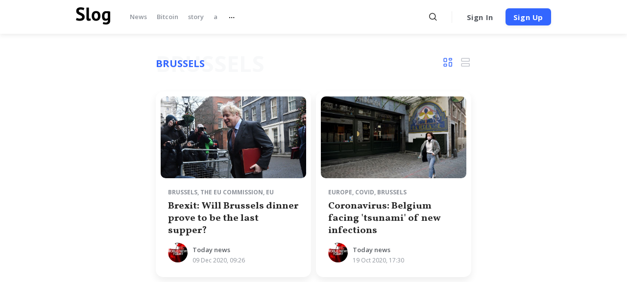

--- FILE ---
content_type: text/html; charset=utf-8
request_url: https://slog.media/content/t/Brussels
body_size: 23966
content:
<!DOCTYPE html><html lang="en"><head>
    <meta charset="utf-8">
    <title>Brussels</title>
    <base href="/">
    <meta name="title" content="Brussels">
    <meta name="description" content="An innovative ecosystem for bloggers, journalists, writers, artists, and startups.">
    <meta property="og:title" content="Brussels">
    <meta property="og:description" content="An innovative ecosystem for bloggers, journalists, writers, artists, and startups.">
    <meta property="og:image" content="https://stage-mainnet-state.publiq.network/opengraph.png">
    <meta property="og:image:alt" content="Slog - Distributed Publishing Platform">
    <meta property="og:type" content="website">
    <meta property="og:site_name" content="Slog - Distributed Publishing Platform">
    <meta property="og:url" content="https://stage.slog.media">

    <meta name="twitter:title" content="Brussels">
    <meta name="twitter:description" content="An innovative ecosystem for bloggers, journalists, writers, artists, and startups.">
    <meta name="twitter:image" content="https://stage-mainnet-state.publiq.network/opengraph.png">
    <meta name="twitter:image:src" content="https://stage-mainnet-state.publiq.network/opengraph.png">
    <meta name="twitter:card" content="summary_large_image">

    <meta name="viewport" content="width=device-width, initial-scale=1">
    <link id="appleTouchIcon" rel="apple-touch-icon" sizes="180x180" href="assets/favicon/apple-touch-icon.png">
    <link rel="icon" id="fav32" type="image/png" sizes="32x32" href="assets/favicon/favicon-32x32.png">
    <link rel="icon" id="fav16" type="image/png" sizes="16x16" href="assets/favicon/favicon-16x16.png">
    <link rel="manifest" href="assets/favicon/manifest.json">
    <link rel="mask-icon" href="assets/favicon/safari-pinned-tab.svg" color="#5bbad5">
    <link href="https://fonts.googleapis.com/css?family=Roboto+Condensed:300,400&amp;subset=latin,cyrillic-ext" rel="stylesheet">
    <link href="https://fonts.googleapis.com/css?family=Open+Sans+Condensed:300,700&amp;subset=latin,cyrillic-ext" rel="stylesheet">
    <link href="https://fonts.googleapis.com/css?family=Roboto:400,700,300&amp;subset=latin,cyrillic-ext" rel="stylesheet">
    <link href="https://fonts.googleapis.com/css?family=Open+Sans:300,300i,400,400i,600,600i,700,700i,900&amp;display=swap" rel="stylesheet">
    <link href="https://fonts.googleapis.com/css?family=Vollkorn:400,600,700,900" rel="stylesheet">
    <link href="https://fonts.googleapis.com/css?family=Tinos&amp;subset=latin,cyrillic" rel="stylesheet">
    <link href="https://fonts.googleapis.com/css?family=Lobster+Two:700" rel="stylesheet">
    <!-- Google Tag Manager -->
    <script>(function(w,d,s,l,i){w[l]=w[l]||[];w[l].push({'gtm.start':
            new Date().getTime(),event:'gtm.js'});var f=d.getElementsByTagName(s)[0],
        j=d.createElement(s),dl=l!='dataLayer'?'&l='+l:'';j.async=true;j.src=
        'https://www.googletagmanager.com/gtm.js?id='+i+dl;f.parentNode.insertBefore(j,f);
    })(window,document,'script','dataLayer','GTM-T2GS94Z');</script>
    <!-- End Google Tag Manager -->
<link rel="stylesheet" href="styles.7ac5a315b8da2cb6f1a9.css"><style ng-transition="publishing-platform-app">router-outlet[_ngcontent-sc126]{display:block;height:72px}</style><style ng-transition="publishing-platform-app"></style><style ng-transition="publishing-platform-app">.grid-style--tag[_ngcontent-sc152]{display:flex;align-items:center;justify-content:space-between}.grid-style--tag[_ngcontent-sc152]   i[_ngcontent-sc152]{font-size:24px;margin-left:12px;cursor:pointer;color:#c1c4cb;transition:.2s ease-out}.grid-style--tag[_ngcontent-sc152]   i[_ngcontent-sc152]:hover{color:#2b2b2b;transition:.2s ease-out}.grid-style--tag[_ngcontent-sc152]   .grid-icon--selected[_ngcontent-sc152]{color:#36f}@media (max-width:575px){.grid-style--tag[_ngcontent-sc152]   .grid-style__items[_ngcontent-sc152]{display:none}}.shadowed-heading[_ngcontent-sc152]{width:100%}.publishing-space--edit-boost[_ngcontent-sc152]{opacity:1;visibility:visible;transition:.2s ease-out;position:fixed;width:100%;height:100%;top:0;right:0;left:0;bottom:0;display:flex;align-items:center;justify-content:center;z-index:9}@media (max-width:575px){.publishing-space--edit-boost[_ngcontent-sc152]{overflow:scroll}}.publishing-space--edit-boost.visible[_ngcontent-sc152]{opacity:1;visibility:visible;pointer-events:auto;transition:.2s ease-out;display:flex;align-items:center;justify-content:center}.no-visible[_ngcontent-sc152]{opacity:0;visibility:hidden;pointer-events:none;transition:.2s ease-out}.no-visible.visible[_ngcontent-sc152]{opacity:1;visibility:visible;pointer-events:auto;transition:.2s ease-out}</style><style ng-transition="publishing-platform-app">[_nghost-sc111] {
			display: block;
		}</style><style ng-transition="publishing-platform-app">html[_ngcontent-sc100]{box-sizing:border-box;-ms-overflow-style:scrollbar}*[_ngcontent-sc100], [_ngcontent-sc100]::after, [_ngcontent-sc100]::before{box-sizing:inherit}.container[_ngcontent-sc100]{width:100%;padding-right:5px;padding-left:5px;margin-right:auto;margin-left:auto}@media (min-width:576px){.container[_ngcontent-sc100]{max-width:540px}}@media (min-width:768px){.container[_ngcontent-sc100]{max-width:720px}}@media (min-width:1024px){.container[_ngcontent-sc100]{max-width:980px}}@media (min-width:1440px){.container[_ngcontent-sc100]{max-width:1320px}}.container-fluid[_ngcontent-sc100]{width:100%;padding-right:5px;padding-left:5px;margin-right:auto;margin-left:auto}.row[_ngcontent-sc100]{display:flex;flex-wrap:wrap;margin-right:-5px;margin-left:-5px}.no-gutters[_ngcontent-sc100]{margin-right:0;margin-left:0}.no-gutters[_ngcontent-sc100] > .col[_ngcontent-sc100], .no-gutters[_ngcontent-sc100] > [class*=col-][_ngcontent-sc100]{padding-right:0;padding-left:0}.col[_ngcontent-sc100], .col-1[_ngcontent-sc100], .col-10[_ngcontent-sc100], .col-11[_ngcontent-sc100], .col-12[_ngcontent-sc100], .col-2[_ngcontent-sc100], .col-3[_ngcontent-sc100], .col-4[_ngcontent-sc100], .col-5[_ngcontent-sc100], .col-6[_ngcontent-sc100], .col-7[_ngcontent-sc100], .col-8[_ngcontent-sc100], .col-9[_ngcontent-sc100], .col-auto[_ngcontent-sc100], .col-lg[_ngcontent-sc100], .col-lg-1[_ngcontent-sc100], .col-lg-10[_ngcontent-sc100], .col-lg-11[_ngcontent-sc100], .col-lg-12[_ngcontent-sc100], .col-lg-2[_ngcontent-sc100], .col-lg-3[_ngcontent-sc100], .col-lg-4[_ngcontent-sc100], .col-lg-5[_ngcontent-sc100], .col-lg-6[_ngcontent-sc100], .col-lg-7[_ngcontent-sc100], .col-lg-8[_ngcontent-sc100], .col-lg-9[_ngcontent-sc100], .col-lg-auto[_ngcontent-sc100], .col-md[_ngcontent-sc100], .col-md-1[_ngcontent-sc100], .col-md-10[_ngcontent-sc100], .col-md-11[_ngcontent-sc100], .col-md-12[_ngcontent-sc100], .col-md-2[_ngcontent-sc100], .col-md-3[_ngcontent-sc100], .col-md-4[_ngcontent-sc100], .col-md-5[_ngcontent-sc100], .col-md-6[_ngcontent-sc100], .col-md-7[_ngcontent-sc100], .col-md-8[_ngcontent-sc100], .col-md-9[_ngcontent-sc100], .col-md-auto[_ngcontent-sc100], .col-sm[_ngcontent-sc100], .col-sm-1[_ngcontent-sc100], .col-sm-10[_ngcontent-sc100], .col-sm-11[_ngcontent-sc100], .col-sm-12[_ngcontent-sc100], .col-sm-2[_ngcontent-sc100], .col-sm-3[_ngcontent-sc100], .col-sm-4[_ngcontent-sc100], .col-sm-5[_ngcontent-sc100], .col-sm-6[_ngcontent-sc100], .col-sm-7[_ngcontent-sc100], .col-sm-8[_ngcontent-sc100], .col-sm-9[_ngcontent-sc100], .col-sm-auto[_ngcontent-sc100], .col-xl[_ngcontent-sc100], .col-xl-1[_ngcontent-sc100], .col-xl-10[_ngcontent-sc100], .col-xl-11[_ngcontent-sc100], .col-xl-12[_ngcontent-sc100], .col-xl-2[_ngcontent-sc100], .col-xl-3[_ngcontent-sc100], .col-xl-4[_ngcontent-sc100], .col-xl-5[_ngcontent-sc100], .col-xl-6[_ngcontent-sc100], .col-xl-7[_ngcontent-sc100], .col-xl-8[_ngcontent-sc100], .col-xl-9[_ngcontent-sc100], .col-xl-auto[_ngcontent-sc100]{position:relative;width:100%;padding-right:5px;padding-left:5px}.col[_ngcontent-sc100]{flex-basis:0;flex-grow:1;max-width:100%}.col-auto[_ngcontent-sc100]{flex:0 0 auto;width:auto;max-width:100%}.col-1[_ngcontent-sc100]{flex:0 0 8.33333%;max-width:8.33333%}.col-2[_ngcontent-sc100]{flex:0 0 16.66667%;max-width:16.66667%}.col-3[_ngcontent-sc100]{flex:0 0 25%;max-width:25%}.col-4[_ngcontent-sc100]{flex:0 0 33.33333%;max-width:33.33333%}.col-5[_ngcontent-sc100]{flex:0 0 41.66667%;max-width:41.66667%}.col-6[_ngcontent-sc100]{flex:0 0 50%;max-width:50%}.col-7[_ngcontent-sc100]{flex:0 0 58.33333%;max-width:58.33333%}.col-8[_ngcontent-sc100]{flex:0 0 66.66667%;max-width:66.66667%}.col-9[_ngcontent-sc100]{flex:0 0 75%;max-width:75%}.col-10[_ngcontent-sc100]{flex:0 0 83.33333%;max-width:83.33333%}.col-11[_ngcontent-sc100]{flex:0 0 91.66667%;max-width:91.66667%}.col-12[_ngcontent-sc100]{flex:0 0 100%;max-width:100%}.order-first[_ngcontent-sc100]{order:-1}.order-last[_ngcontent-sc100]{order:13}.order-0[_ngcontent-sc100]{order:0}.order-1[_ngcontent-sc100]{order:1}.order-2[_ngcontent-sc100]{order:2}.order-3[_ngcontent-sc100]{order:3}.order-4[_ngcontent-sc100]{order:4}.order-5[_ngcontent-sc100]{order:5}.order-6[_ngcontent-sc100]{order:6}.order-7[_ngcontent-sc100]{order:7}.order-8[_ngcontent-sc100]{order:8}.order-9[_ngcontent-sc100]{order:9}.order-10[_ngcontent-sc100]{order:10}.order-11[_ngcontent-sc100]{order:11}.order-12[_ngcontent-sc100]{order:12}.offset-1[_ngcontent-sc100]{margin-left:8.33333%}.offset-2[_ngcontent-sc100]{margin-left:16.66667%}.offset-3[_ngcontent-sc100]{margin-left:25%}.offset-4[_ngcontent-sc100]{margin-left:33.33333%}.offset-5[_ngcontent-sc100]{margin-left:41.66667%}.offset-6[_ngcontent-sc100]{margin-left:50%}.offset-7[_ngcontent-sc100]{margin-left:58.33333%}.offset-8[_ngcontent-sc100]{margin-left:66.66667%}.offset-9[_ngcontent-sc100]{margin-left:75%}.offset-10[_ngcontent-sc100]{margin-left:83.33333%}.offset-11[_ngcontent-sc100]{margin-left:91.66667%}@media (min-width:576px){.col-sm[_ngcontent-sc100]{flex-basis:0;flex-grow:1;max-width:100%}.col-sm-auto[_ngcontent-sc100]{flex:0 0 auto;width:auto;max-width:100%}.col-sm-1[_ngcontent-sc100]{flex:0 0 8.33333%;max-width:8.33333%}.col-sm-2[_ngcontent-sc100]{flex:0 0 16.66667%;max-width:16.66667%}.col-sm-3[_ngcontent-sc100]{flex:0 0 25%;max-width:25%}.col-sm-4[_ngcontent-sc100]{flex:0 0 33.33333%;max-width:33.33333%}.col-sm-5[_ngcontent-sc100]{flex:0 0 41.66667%;max-width:41.66667%}.col-sm-6[_ngcontent-sc100]{flex:0 0 50%;max-width:50%}.col-sm-7[_ngcontent-sc100]{flex:0 0 58.33333%;max-width:58.33333%}.col-sm-8[_ngcontent-sc100]{flex:0 0 66.66667%;max-width:66.66667%}.col-sm-9[_ngcontent-sc100]{flex:0 0 75%;max-width:75%}.col-sm-10[_ngcontent-sc100]{flex:0 0 83.33333%;max-width:83.33333%}.col-sm-11[_ngcontent-sc100]{flex:0 0 91.66667%;max-width:91.66667%}.col-sm-12[_ngcontent-sc100]{flex:0 0 100%;max-width:100%}.order-sm-first[_ngcontent-sc100]{order:-1}.order-sm-last[_ngcontent-sc100]{order:13}.order-sm-0[_ngcontent-sc100]{order:0}.order-sm-1[_ngcontent-sc100]{order:1}.order-sm-2[_ngcontent-sc100]{order:2}.order-sm-3[_ngcontent-sc100]{order:3}.order-sm-4[_ngcontent-sc100]{order:4}.order-sm-5[_ngcontent-sc100]{order:5}.order-sm-6[_ngcontent-sc100]{order:6}.order-sm-7[_ngcontent-sc100]{order:7}.order-sm-8[_ngcontent-sc100]{order:8}.order-sm-9[_ngcontent-sc100]{order:9}.order-sm-10[_ngcontent-sc100]{order:10}.order-sm-11[_ngcontent-sc100]{order:11}.order-sm-12[_ngcontent-sc100]{order:12}.offset-sm-0[_ngcontent-sc100]{margin-left:0}.offset-sm-1[_ngcontent-sc100]{margin-left:8.33333%}.offset-sm-2[_ngcontent-sc100]{margin-left:16.66667%}.offset-sm-3[_ngcontent-sc100]{margin-left:25%}.offset-sm-4[_ngcontent-sc100]{margin-left:33.33333%}.offset-sm-5[_ngcontent-sc100]{margin-left:41.66667%}.offset-sm-6[_ngcontent-sc100]{margin-left:50%}.offset-sm-7[_ngcontent-sc100]{margin-left:58.33333%}.offset-sm-8[_ngcontent-sc100]{margin-left:66.66667%}.offset-sm-9[_ngcontent-sc100]{margin-left:75%}.offset-sm-10[_ngcontent-sc100]{margin-left:83.33333%}.offset-sm-11[_ngcontent-sc100]{margin-left:91.66667%}}.d-none[_ngcontent-sc100]{display:none!important}.d-inline[_ngcontent-sc100]{display:inline!important}.d-inline-block[_ngcontent-sc100]{display:inline-block!important}.d-block[_ngcontent-sc100]{display:block!important}.d-table[_ngcontent-sc100]{display:table!important}.d-table-row[_ngcontent-sc100]{display:table-row!important}.d-table-cell[_ngcontent-sc100]{display:table-cell!important}.d-flex[_ngcontent-sc100]{display:flex!important}.d-inline-flex[_ngcontent-sc100]{display:inline-flex!important}@media (min-width:576px){.d-sm-none[_ngcontent-sc100]{display:none!important}.d-sm-inline[_ngcontent-sc100]{display:inline!important}.d-sm-inline-block[_ngcontent-sc100]{display:inline-block!important}.d-sm-block[_ngcontent-sc100]{display:block!important}.d-sm-table[_ngcontent-sc100]{display:table!important}.d-sm-table-row[_ngcontent-sc100]{display:table-row!important}.d-sm-table-cell[_ngcontent-sc100]{display:table-cell!important}.d-sm-flex[_ngcontent-sc100]{display:flex!important}.d-sm-inline-flex[_ngcontent-sc100]{display:inline-flex!important}}@media (min-width:768px){.col-md[_ngcontent-sc100]{flex-basis:0;flex-grow:1;max-width:100%}.col-md-auto[_ngcontent-sc100]{flex:0 0 auto;width:auto;max-width:100%}.col-md-1[_ngcontent-sc100]{flex:0 0 8.33333%;max-width:8.33333%}.col-md-2[_ngcontent-sc100]{flex:0 0 16.66667%;max-width:16.66667%}.col-md-3[_ngcontent-sc100]{flex:0 0 25%;max-width:25%}.col-md-4[_ngcontent-sc100]{flex:0 0 33.33333%;max-width:33.33333%}.col-md-5[_ngcontent-sc100]{flex:0 0 41.66667%;max-width:41.66667%}.col-md-6[_ngcontent-sc100]{flex:0 0 50%;max-width:50%}.col-md-7[_ngcontent-sc100]{flex:0 0 58.33333%;max-width:58.33333%}.col-md-8[_ngcontent-sc100]{flex:0 0 66.66667%;max-width:66.66667%}.col-md-9[_ngcontent-sc100]{flex:0 0 75%;max-width:75%}.col-md-10[_ngcontent-sc100]{flex:0 0 83.33333%;max-width:83.33333%}.col-md-11[_ngcontent-sc100]{flex:0 0 91.66667%;max-width:91.66667%}.col-md-12[_ngcontent-sc100]{flex:0 0 100%;max-width:100%}.order-md-first[_ngcontent-sc100]{order:-1}.order-md-last[_ngcontent-sc100]{order:13}.order-md-0[_ngcontent-sc100]{order:0}.order-md-1[_ngcontent-sc100]{order:1}.order-md-2[_ngcontent-sc100]{order:2}.order-md-3[_ngcontent-sc100]{order:3}.order-md-4[_ngcontent-sc100]{order:4}.order-md-5[_ngcontent-sc100]{order:5}.order-md-6[_ngcontent-sc100]{order:6}.order-md-7[_ngcontent-sc100]{order:7}.order-md-8[_ngcontent-sc100]{order:8}.order-md-9[_ngcontent-sc100]{order:9}.order-md-10[_ngcontent-sc100]{order:10}.order-md-11[_ngcontent-sc100]{order:11}.order-md-12[_ngcontent-sc100]{order:12}.offset-md-0[_ngcontent-sc100]{margin-left:0}.offset-md-1[_ngcontent-sc100]{margin-left:8.33333%}.offset-md-2[_ngcontent-sc100]{margin-left:16.66667%}.offset-md-3[_ngcontent-sc100]{margin-left:25%}.offset-md-4[_ngcontent-sc100]{margin-left:33.33333%}.offset-md-5[_ngcontent-sc100]{margin-left:41.66667%}.offset-md-6[_ngcontent-sc100]{margin-left:50%}.offset-md-7[_ngcontent-sc100]{margin-left:58.33333%}.offset-md-8[_ngcontent-sc100]{margin-left:66.66667%}.offset-md-9[_ngcontent-sc100]{margin-left:75%}.offset-md-10[_ngcontent-sc100]{margin-left:83.33333%}.offset-md-11[_ngcontent-sc100]{margin-left:91.66667%}.d-md-none[_ngcontent-sc100]{display:none!important}.d-md-inline[_ngcontent-sc100]{display:inline!important}.d-md-inline-block[_ngcontent-sc100]{display:inline-block!important}.d-md-block[_ngcontent-sc100]{display:block!important}.d-md-table[_ngcontent-sc100]{display:table!important}.d-md-table-row[_ngcontent-sc100]{display:table-row!important}.d-md-table-cell[_ngcontent-sc100]{display:table-cell!important}.d-md-flex[_ngcontent-sc100]{display:flex!important}.d-md-inline-flex[_ngcontent-sc100]{display:inline-flex!important}}@media (min-width:1024px){.col-lg[_ngcontent-sc100]{flex-basis:0;flex-grow:1;max-width:100%}.col-lg-auto[_ngcontent-sc100]{flex:0 0 auto;width:auto;max-width:100%}.col-lg-1[_ngcontent-sc100]{flex:0 0 8.33333%;max-width:8.33333%}.col-lg-2[_ngcontent-sc100]{flex:0 0 16.66667%;max-width:16.66667%}.col-lg-3[_ngcontent-sc100]{flex:0 0 25%;max-width:25%}.col-lg-4[_ngcontent-sc100]{flex:0 0 33.33333%;max-width:33.33333%}.col-lg-5[_ngcontent-sc100]{flex:0 0 41.66667%;max-width:41.66667%}.col-lg-6[_ngcontent-sc100]{flex:0 0 50%;max-width:50%}.col-lg-7[_ngcontent-sc100]{flex:0 0 58.33333%;max-width:58.33333%}.col-lg-8[_ngcontent-sc100]{flex:0 0 66.66667%;max-width:66.66667%}.col-lg-9[_ngcontent-sc100]{flex:0 0 75%;max-width:75%}.col-lg-10[_ngcontent-sc100]{flex:0 0 83.33333%;max-width:83.33333%}.col-lg-11[_ngcontent-sc100]{flex:0 0 91.66667%;max-width:91.66667%}.col-lg-12[_ngcontent-sc100]{flex:0 0 100%;max-width:100%}.order-lg-first[_ngcontent-sc100]{order:-1}.order-lg-last[_ngcontent-sc100]{order:13}.order-lg-0[_ngcontent-sc100]{order:0}.order-lg-1[_ngcontent-sc100]{order:1}.order-lg-2[_ngcontent-sc100]{order:2}.order-lg-3[_ngcontent-sc100]{order:3}.order-lg-4[_ngcontent-sc100]{order:4}.order-lg-5[_ngcontent-sc100]{order:5}.order-lg-6[_ngcontent-sc100]{order:6}.order-lg-7[_ngcontent-sc100]{order:7}.order-lg-8[_ngcontent-sc100]{order:8}.order-lg-9[_ngcontent-sc100]{order:9}.order-lg-10[_ngcontent-sc100]{order:10}.order-lg-11[_ngcontent-sc100]{order:11}.order-lg-12[_ngcontent-sc100]{order:12}.offset-lg-0[_ngcontent-sc100]{margin-left:0}.offset-lg-1[_ngcontent-sc100]{margin-left:8.33333%}.offset-lg-2[_ngcontent-sc100]{margin-left:16.66667%}.offset-lg-3[_ngcontent-sc100]{margin-left:25%}.offset-lg-4[_ngcontent-sc100]{margin-left:33.33333%}.offset-lg-5[_ngcontent-sc100]{margin-left:41.66667%}.offset-lg-6[_ngcontent-sc100]{margin-left:50%}.offset-lg-7[_ngcontent-sc100]{margin-left:58.33333%}.offset-lg-8[_ngcontent-sc100]{margin-left:66.66667%}.offset-lg-9[_ngcontent-sc100]{margin-left:75%}.offset-lg-10[_ngcontent-sc100]{margin-left:83.33333%}.offset-lg-11[_ngcontent-sc100]{margin-left:91.66667%}.d-lg-none[_ngcontent-sc100]{display:none!important}.d-lg-inline[_ngcontent-sc100]{display:inline!important}.d-lg-inline-block[_ngcontent-sc100]{display:inline-block!important}.d-lg-block[_ngcontent-sc100]{display:block!important}.d-lg-table[_ngcontent-sc100]{display:table!important}.d-lg-table-row[_ngcontent-sc100]{display:table-row!important}.d-lg-table-cell[_ngcontent-sc100]{display:table-cell!important}.d-lg-flex[_ngcontent-sc100]{display:flex!important}.d-lg-inline-flex[_ngcontent-sc100]{display:inline-flex!important}}@media (min-width:1440px){.col-xl[_ngcontent-sc100]{flex-basis:0;flex-grow:1;max-width:100%}.col-xl-auto[_ngcontent-sc100]{flex:0 0 auto;width:auto;max-width:100%}.col-xl-1[_ngcontent-sc100]{flex:0 0 8.33333%;max-width:8.33333%}.col-xl-2[_ngcontent-sc100]{flex:0 0 16.66667%;max-width:16.66667%}.col-xl-3[_ngcontent-sc100]{flex:0 0 25%;max-width:25%}.col-xl-4[_ngcontent-sc100]{flex:0 0 33.33333%;max-width:33.33333%}.col-xl-5[_ngcontent-sc100]{flex:0 0 41.66667%;max-width:41.66667%}.col-xl-6[_ngcontent-sc100]{flex:0 0 50%;max-width:50%}.col-xl-7[_ngcontent-sc100]{flex:0 0 58.33333%;max-width:58.33333%}.col-xl-8[_ngcontent-sc100]{flex:0 0 66.66667%;max-width:66.66667%}.col-xl-9[_ngcontent-sc100]{flex:0 0 75%;max-width:75%}.col-xl-10[_ngcontent-sc100]{flex:0 0 83.33333%;max-width:83.33333%}.col-xl-11[_ngcontent-sc100]{flex:0 0 91.66667%;max-width:91.66667%}.col-xl-12[_ngcontent-sc100]{flex:0 0 100%;max-width:100%}.order-xl-first[_ngcontent-sc100]{order:-1}.order-xl-last[_ngcontent-sc100]{order:13}.order-xl-0[_ngcontent-sc100]{order:0}.order-xl-1[_ngcontent-sc100]{order:1}.order-xl-2[_ngcontent-sc100]{order:2}.order-xl-3[_ngcontent-sc100]{order:3}.order-xl-4[_ngcontent-sc100]{order:4}.order-xl-5[_ngcontent-sc100]{order:5}.order-xl-6[_ngcontent-sc100]{order:6}.order-xl-7[_ngcontent-sc100]{order:7}.order-xl-8[_ngcontent-sc100]{order:8}.order-xl-9[_ngcontent-sc100]{order:9}.order-xl-10[_ngcontent-sc100]{order:10}.order-xl-11[_ngcontent-sc100]{order:11}.order-xl-12[_ngcontent-sc100]{order:12}.offset-xl-0[_ngcontent-sc100]{margin-left:0}.offset-xl-1[_ngcontent-sc100]{margin-left:8.33333%}.offset-xl-2[_ngcontent-sc100]{margin-left:16.66667%}.offset-xl-3[_ngcontent-sc100]{margin-left:25%}.offset-xl-4[_ngcontent-sc100]{margin-left:33.33333%}.offset-xl-5[_ngcontent-sc100]{margin-left:41.66667%}.offset-xl-6[_ngcontent-sc100]{margin-left:50%}.offset-xl-7[_ngcontent-sc100]{margin-left:58.33333%}.offset-xl-8[_ngcontent-sc100]{margin-left:66.66667%}.offset-xl-9[_ngcontent-sc100]{margin-left:75%}.offset-xl-10[_ngcontent-sc100]{margin-left:83.33333%}.offset-xl-11[_ngcontent-sc100]{margin-left:91.66667%}.d-xl-none[_ngcontent-sc100]{display:none!important}.d-xl-inline[_ngcontent-sc100]{display:inline!important}.d-xl-inline-block[_ngcontent-sc100]{display:inline-block!important}.d-xl-block[_ngcontent-sc100]{display:block!important}.d-xl-table[_ngcontent-sc100]{display:table!important}.d-xl-table-row[_ngcontent-sc100]{display:table-row!important}.d-xl-table-cell[_ngcontent-sc100]{display:table-cell!important}.d-xl-flex[_ngcontent-sc100]{display:flex!important}.d-xl-inline-flex[_ngcontent-sc100]{display:inline-flex!important}}@media print{.d-print-none[_ngcontent-sc100]{display:none!important}.d-print-inline[_ngcontent-sc100]{display:inline!important}.d-print-inline-block[_ngcontent-sc100]{display:inline-block!important}.d-print-block[_ngcontent-sc100]{display:block!important}.d-print-table[_ngcontent-sc100]{display:table!important}.d-print-table-row[_ngcontent-sc100]{display:table-row!important}.d-print-table-cell[_ngcontent-sc100]{display:table-cell!important}.d-print-flex[_ngcontent-sc100]{display:flex!important}.d-print-inline-flex[_ngcontent-sc100]{display:inline-flex!important}}.flex-row[_ngcontent-sc100]{flex-direction:row!important}.flex-column[_ngcontent-sc100]{flex-direction:column!important}.flex-row-reverse[_ngcontent-sc100]{flex-direction:row-reverse!important}.flex-column-reverse[_ngcontent-sc100]{flex-direction:column-reverse!important}.flex-wrap[_ngcontent-sc100]{flex-wrap:wrap!important}.flex-nowrap[_ngcontent-sc100]{flex-wrap:nowrap!important}.flex-wrap-reverse[_ngcontent-sc100]{flex-wrap:wrap-reverse!important}.flex-fill[_ngcontent-sc100]{flex:1 1 auto!important}.flex-grow-0[_ngcontent-sc100]{flex-grow:0!important}.flex-grow-1[_ngcontent-sc100]{flex-grow:1!important}.flex-shrink-0[_ngcontent-sc100]{flex-shrink:0!important}.flex-shrink-1[_ngcontent-sc100]{flex-shrink:1!important}.justify-content-start[_ngcontent-sc100]{justify-content:flex-start!important}.justify-content-end[_ngcontent-sc100]{justify-content:flex-end!important}.justify-content-center[_ngcontent-sc100]{justify-content:center!important}.justify-content-between[_ngcontent-sc100]{justify-content:space-between!important}.justify-content-around[_ngcontent-sc100]{justify-content:space-around!important}.align-items-start[_ngcontent-sc100]{align-items:flex-start!important}.align-items-end[_ngcontent-sc100]{align-items:flex-end!important}.align-items-center[_ngcontent-sc100]{align-items:center!important}.align-items-baseline[_ngcontent-sc100]{align-items:baseline!important}.align-items-stretch[_ngcontent-sc100]{align-items:stretch!important}.align-content-start[_ngcontent-sc100]{align-content:flex-start!important}.align-content-end[_ngcontent-sc100]{align-content:flex-end!important}.align-content-center[_ngcontent-sc100]{align-content:center!important}.align-content-between[_ngcontent-sc100]{align-content:space-between!important}.align-content-around[_ngcontent-sc100]{align-content:space-around!important}.align-content-stretch[_ngcontent-sc100]{align-content:stretch!important}.align-self-auto[_ngcontent-sc100]{align-self:auto!important}.align-self-start[_ngcontent-sc100]{align-self:flex-start!important}.align-self-end[_ngcontent-sc100]{align-self:flex-end!important}.align-self-center[_ngcontent-sc100]{align-self:center!important}.align-self-baseline[_ngcontent-sc100]{align-self:baseline!important}.align-self-stretch[_ngcontent-sc100]{align-self:stretch!important}@media (min-width:576px){.flex-sm-row[_ngcontent-sc100]{flex-direction:row!important}.flex-sm-column[_ngcontent-sc100]{flex-direction:column!important}.flex-sm-row-reverse[_ngcontent-sc100]{flex-direction:row-reverse!important}.flex-sm-column-reverse[_ngcontent-sc100]{flex-direction:column-reverse!important}.flex-sm-wrap[_ngcontent-sc100]{flex-wrap:wrap!important}.flex-sm-nowrap[_ngcontent-sc100]{flex-wrap:nowrap!important}.flex-sm-wrap-reverse[_ngcontent-sc100]{flex-wrap:wrap-reverse!important}.flex-sm-fill[_ngcontent-sc100]{flex:1 1 auto!important}.flex-sm-grow-0[_ngcontent-sc100]{flex-grow:0!important}.flex-sm-grow-1[_ngcontent-sc100]{flex-grow:1!important}.flex-sm-shrink-0[_ngcontent-sc100]{flex-shrink:0!important}.flex-sm-shrink-1[_ngcontent-sc100]{flex-shrink:1!important}.justify-content-sm-start[_ngcontent-sc100]{justify-content:flex-start!important}.justify-content-sm-end[_ngcontent-sc100]{justify-content:flex-end!important}.justify-content-sm-center[_ngcontent-sc100]{justify-content:center!important}.justify-content-sm-between[_ngcontent-sc100]{justify-content:space-between!important}.justify-content-sm-around[_ngcontent-sc100]{justify-content:space-around!important}.align-items-sm-start[_ngcontent-sc100]{align-items:flex-start!important}.align-items-sm-end[_ngcontent-sc100]{align-items:flex-end!important}.align-items-sm-center[_ngcontent-sc100]{align-items:center!important}.align-items-sm-baseline[_ngcontent-sc100]{align-items:baseline!important}.align-items-sm-stretch[_ngcontent-sc100]{align-items:stretch!important}.align-content-sm-start[_ngcontent-sc100]{align-content:flex-start!important}.align-content-sm-end[_ngcontent-sc100]{align-content:flex-end!important}.align-content-sm-center[_ngcontent-sc100]{align-content:center!important}.align-content-sm-between[_ngcontent-sc100]{align-content:space-between!important}.align-content-sm-around[_ngcontent-sc100]{align-content:space-around!important}.align-content-sm-stretch[_ngcontent-sc100]{align-content:stretch!important}.align-self-sm-auto[_ngcontent-sc100]{align-self:auto!important}.align-self-sm-start[_ngcontent-sc100]{align-self:flex-start!important}.align-self-sm-end[_ngcontent-sc100]{align-self:flex-end!important}.align-self-sm-center[_ngcontent-sc100]{align-self:center!important}.align-self-sm-baseline[_ngcontent-sc100]{align-self:baseline!important}.align-self-sm-stretch[_ngcontent-sc100]{align-self:stretch!important}}.m-0[_ngcontent-sc100]{margin:0!important}.mt-0[_ngcontent-sc100], .my-0[_ngcontent-sc100]{margin-top:0!important}.mr-0[_ngcontent-sc100], .mx-0[_ngcontent-sc100]{margin-right:0!important}.mb-0[_ngcontent-sc100], .my-0[_ngcontent-sc100]{margin-bottom:0!important}.ml-0[_ngcontent-sc100], .mx-0[_ngcontent-sc100]{margin-left:0!important}.m-1[_ngcontent-sc100]{margin:.25rem!important}.mt-1[_ngcontent-sc100], .my-1[_ngcontent-sc100]{margin-top:.25rem!important}.mr-1[_ngcontent-sc100], .mx-1[_ngcontent-sc100]{margin-right:.25rem!important}.mb-1[_ngcontent-sc100], .my-1[_ngcontent-sc100]{margin-bottom:.25rem!important}.ml-1[_ngcontent-sc100], .mx-1[_ngcontent-sc100]{margin-left:.25rem!important}.m-2[_ngcontent-sc100]{margin:.5rem!important}.mt-2[_ngcontent-sc100], .my-2[_ngcontent-sc100]{margin-top:.5rem!important}.mr-2[_ngcontent-sc100], .mx-2[_ngcontent-sc100]{margin-right:.5rem!important}.mb-2[_ngcontent-sc100], .my-2[_ngcontent-sc100]{margin-bottom:.5rem!important}.ml-2[_ngcontent-sc100], .mx-2[_ngcontent-sc100]{margin-left:.5rem!important}.m-3[_ngcontent-sc100]{margin:1rem!important}.mt-3[_ngcontent-sc100], .my-3[_ngcontent-sc100]{margin-top:1rem!important}.mr-3[_ngcontent-sc100], .mx-3[_ngcontent-sc100]{margin-right:1rem!important}.mb-3[_ngcontent-sc100], .my-3[_ngcontent-sc100]{margin-bottom:1rem!important}.ml-3[_ngcontent-sc100], .mx-3[_ngcontent-sc100]{margin-left:1rem!important}.m-4[_ngcontent-sc100]{margin:1.5rem!important}.mt-4[_ngcontent-sc100], .my-4[_ngcontent-sc100]{margin-top:1.5rem!important}.mr-4[_ngcontent-sc100], .mx-4[_ngcontent-sc100]{margin-right:1.5rem!important}.mb-4[_ngcontent-sc100], .my-4[_ngcontent-sc100]{margin-bottom:1.5rem!important}.ml-4[_ngcontent-sc100], .mx-4[_ngcontent-sc100]{margin-left:1.5rem!important}.m-5[_ngcontent-sc100]{margin:3rem!important}.mt-5[_ngcontent-sc100], .my-5[_ngcontent-sc100]{margin-top:3rem!important}.mr-5[_ngcontent-sc100], .mx-5[_ngcontent-sc100]{margin-right:3rem!important}.mb-5[_ngcontent-sc100], .my-5[_ngcontent-sc100]{margin-bottom:3rem!important}.ml-5[_ngcontent-sc100], .mx-5[_ngcontent-sc100]{margin-left:3rem!important}.p-0[_ngcontent-sc100]{padding:0!important}.pt-0[_ngcontent-sc100], .py-0[_ngcontent-sc100]{padding-top:0!important}.pr-0[_ngcontent-sc100], .px-0[_ngcontent-sc100]{padding-right:0!important}.pb-0[_ngcontent-sc100], .py-0[_ngcontent-sc100]{padding-bottom:0!important}.pl-0[_ngcontent-sc100], .px-0[_ngcontent-sc100]{padding-left:0!important}.p-1[_ngcontent-sc100]{padding:.25rem!important}.pt-1[_ngcontent-sc100], .py-1[_ngcontent-sc100]{padding-top:.25rem!important}.pr-1[_ngcontent-sc100], .px-1[_ngcontent-sc100]{padding-right:.25rem!important}.pb-1[_ngcontent-sc100], .py-1[_ngcontent-sc100]{padding-bottom:.25rem!important}.pl-1[_ngcontent-sc100], .px-1[_ngcontent-sc100]{padding-left:.25rem!important}.p-2[_ngcontent-sc100]{padding:.5rem!important}.pt-2[_ngcontent-sc100], .py-2[_ngcontent-sc100]{padding-top:.5rem!important}.pr-2[_ngcontent-sc100], .px-2[_ngcontent-sc100]{padding-right:.5rem!important}.pb-2[_ngcontent-sc100], .py-2[_ngcontent-sc100]{padding-bottom:.5rem!important}.pl-2[_ngcontent-sc100], .px-2[_ngcontent-sc100]{padding-left:.5rem!important}.p-3[_ngcontent-sc100]{padding:1rem!important}.pt-3[_ngcontent-sc100], .py-3[_ngcontent-sc100]{padding-top:1rem!important}.pr-3[_ngcontent-sc100], .px-3[_ngcontent-sc100]{padding-right:1rem!important}.pb-3[_ngcontent-sc100], .py-3[_ngcontent-sc100]{padding-bottom:1rem!important}.pl-3[_ngcontent-sc100], .px-3[_ngcontent-sc100]{padding-left:1rem!important}.p-4[_ngcontent-sc100]{padding:1.5rem!important}.pt-4[_ngcontent-sc100], .py-4[_ngcontent-sc100]{padding-top:1.5rem!important}.pr-4[_ngcontent-sc100], .px-4[_ngcontent-sc100]{padding-right:1.5rem!important}.pb-4[_ngcontent-sc100], .py-4[_ngcontent-sc100]{padding-bottom:1.5rem!important}.pl-4[_ngcontent-sc100], .px-4[_ngcontent-sc100]{padding-left:1.5rem!important}.p-5[_ngcontent-sc100]{padding:3rem!important}.pt-5[_ngcontent-sc100], .py-5[_ngcontent-sc100]{padding-top:3rem!important}.pr-5[_ngcontent-sc100], .px-5[_ngcontent-sc100]{padding-right:3rem!important}.pb-5[_ngcontent-sc100], .py-5[_ngcontent-sc100]{padding-bottom:3rem!important}.pl-5[_ngcontent-sc100], .px-5[_ngcontent-sc100]{padding-left:3rem!important}.m-n1[_ngcontent-sc100]{margin:-.25rem!important}.mt-n1[_ngcontent-sc100], .my-n1[_ngcontent-sc100]{margin-top:-.25rem!important}.mr-n1[_ngcontent-sc100], .mx-n1[_ngcontent-sc100]{margin-right:-.25rem!important}.mb-n1[_ngcontent-sc100], .my-n1[_ngcontent-sc100]{margin-bottom:-.25rem!important}.ml-n1[_ngcontent-sc100], .mx-n1[_ngcontent-sc100]{margin-left:-.25rem!important}.m-n2[_ngcontent-sc100]{margin:-.5rem!important}.mt-n2[_ngcontent-sc100], .my-n2[_ngcontent-sc100]{margin-top:-.5rem!important}.mr-n2[_ngcontent-sc100], .mx-n2[_ngcontent-sc100]{margin-right:-.5rem!important}.mb-n2[_ngcontent-sc100], .my-n2[_ngcontent-sc100]{margin-bottom:-.5rem!important}.ml-n2[_ngcontent-sc100], .mx-n2[_ngcontent-sc100]{margin-left:-.5rem!important}.m-n3[_ngcontent-sc100]{margin:-1rem!important}.mt-n3[_ngcontent-sc100], .my-n3[_ngcontent-sc100]{margin-top:-1rem!important}.mr-n3[_ngcontent-sc100], .mx-n3[_ngcontent-sc100]{margin-right:-1rem!important}.mb-n3[_ngcontent-sc100], .my-n3[_ngcontent-sc100]{margin-bottom:-1rem!important}.ml-n3[_ngcontent-sc100], .mx-n3[_ngcontent-sc100]{margin-left:-1rem!important}.m-n4[_ngcontent-sc100]{margin:-1.5rem!important}.mt-n4[_ngcontent-sc100], .my-n4[_ngcontent-sc100]{margin-top:-1.5rem!important}.mr-n4[_ngcontent-sc100], .mx-n4[_ngcontent-sc100]{margin-right:-1.5rem!important}.mb-n4[_ngcontent-sc100], .my-n4[_ngcontent-sc100]{margin-bottom:-1.5rem!important}.ml-n4[_ngcontent-sc100], .mx-n4[_ngcontent-sc100]{margin-left:-1.5rem!important}.m-n5[_ngcontent-sc100]{margin:-3rem!important}.mt-n5[_ngcontent-sc100], .my-n5[_ngcontent-sc100]{margin-top:-3rem!important}.mr-n5[_ngcontent-sc100], .mx-n5[_ngcontent-sc100]{margin-right:-3rem!important}.mb-n5[_ngcontent-sc100], .my-n5[_ngcontent-sc100]{margin-bottom:-3rem!important}.ml-n5[_ngcontent-sc100], .mx-n5[_ngcontent-sc100]{margin-left:-3rem!important}.m-auto[_ngcontent-sc100]{margin:auto!important}.mt-auto[_ngcontent-sc100], .my-auto[_ngcontent-sc100]{margin-top:auto!important}.mr-auto[_ngcontent-sc100], .mx-auto[_ngcontent-sc100]{margin-right:auto!important}.mb-auto[_ngcontent-sc100], .my-auto[_ngcontent-sc100]{margin-bottom:auto!important}.ml-auto[_ngcontent-sc100], .mx-auto[_ngcontent-sc100]{margin-left:auto!important}@media (min-width:576px){.m-sm-0[_ngcontent-sc100]{margin:0!important}.mt-sm-0[_ngcontent-sc100], .my-sm-0[_ngcontent-sc100]{margin-top:0!important}.mr-sm-0[_ngcontent-sc100], .mx-sm-0[_ngcontent-sc100]{margin-right:0!important}.mb-sm-0[_ngcontent-sc100], .my-sm-0[_ngcontent-sc100]{margin-bottom:0!important}.ml-sm-0[_ngcontent-sc100], .mx-sm-0[_ngcontent-sc100]{margin-left:0!important}.m-sm-1[_ngcontent-sc100]{margin:.25rem!important}.mt-sm-1[_ngcontent-sc100], .my-sm-1[_ngcontent-sc100]{margin-top:.25rem!important}.mr-sm-1[_ngcontent-sc100], .mx-sm-1[_ngcontent-sc100]{margin-right:.25rem!important}.mb-sm-1[_ngcontent-sc100], .my-sm-1[_ngcontent-sc100]{margin-bottom:.25rem!important}.ml-sm-1[_ngcontent-sc100], .mx-sm-1[_ngcontent-sc100]{margin-left:.25rem!important}.m-sm-2[_ngcontent-sc100]{margin:.5rem!important}.mt-sm-2[_ngcontent-sc100], .my-sm-2[_ngcontent-sc100]{margin-top:.5rem!important}.mr-sm-2[_ngcontent-sc100], .mx-sm-2[_ngcontent-sc100]{margin-right:.5rem!important}.mb-sm-2[_ngcontent-sc100], .my-sm-2[_ngcontent-sc100]{margin-bottom:.5rem!important}.ml-sm-2[_ngcontent-sc100], .mx-sm-2[_ngcontent-sc100]{margin-left:.5rem!important}.m-sm-3[_ngcontent-sc100]{margin:1rem!important}.mt-sm-3[_ngcontent-sc100], .my-sm-3[_ngcontent-sc100]{margin-top:1rem!important}.mr-sm-3[_ngcontent-sc100], .mx-sm-3[_ngcontent-sc100]{margin-right:1rem!important}.mb-sm-3[_ngcontent-sc100], .my-sm-3[_ngcontent-sc100]{margin-bottom:1rem!important}.ml-sm-3[_ngcontent-sc100], .mx-sm-3[_ngcontent-sc100]{margin-left:1rem!important}.m-sm-4[_ngcontent-sc100]{margin:1.5rem!important}.mt-sm-4[_ngcontent-sc100], .my-sm-4[_ngcontent-sc100]{margin-top:1.5rem!important}.mr-sm-4[_ngcontent-sc100], .mx-sm-4[_ngcontent-sc100]{margin-right:1.5rem!important}.mb-sm-4[_ngcontent-sc100], .my-sm-4[_ngcontent-sc100]{margin-bottom:1.5rem!important}.ml-sm-4[_ngcontent-sc100], .mx-sm-4[_ngcontent-sc100]{margin-left:1.5rem!important}.m-sm-5[_ngcontent-sc100]{margin:3rem!important}.mt-sm-5[_ngcontent-sc100], .my-sm-5[_ngcontent-sc100]{margin-top:3rem!important}.mr-sm-5[_ngcontent-sc100], .mx-sm-5[_ngcontent-sc100]{margin-right:3rem!important}.mb-sm-5[_ngcontent-sc100], .my-sm-5[_ngcontent-sc100]{margin-bottom:3rem!important}.ml-sm-5[_ngcontent-sc100], .mx-sm-5[_ngcontent-sc100]{margin-left:3rem!important}.p-sm-0[_ngcontent-sc100]{padding:0!important}.pt-sm-0[_ngcontent-sc100], .py-sm-0[_ngcontent-sc100]{padding-top:0!important}.pr-sm-0[_ngcontent-sc100], .px-sm-0[_ngcontent-sc100]{padding-right:0!important}.pb-sm-0[_ngcontent-sc100], .py-sm-0[_ngcontent-sc100]{padding-bottom:0!important}.pl-sm-0[_ngcontent-sc100], .px-sm-0[_ngcontent-sc100]{padding-left:0!important}.p-sm-1[_ngcontent-sc100]{padding:.25rem!important}.pt-sm-1[_ngcontent-sc100], .py-sm-1[_ngcontent-sc100]{padding-top:.25rem!important}.pr-sm-1[_ngcontent-sc100], .px-sm-1[_ngcontent-sc100]{padding-right:.25rem!important}.pb-sm-1[_ngcontent-sc100], .py-sm-1[_ngcontent-sc100]{padding-bottom:.25rem!important}.pl-sm-1[_ngcontent-sc100], .px-sm-1[_ngcontent-sc100]{padding-left:.25rem!important}.p-sm-2[_ngcontent-sc100]{padding:.5rem!important}.pt-sm-2[_ngcontent-sc100], .py-sm-2[_ngcontent-sc100]{padding-top:.5rem!important}.pr-sm-2[_ngcontent-sc100], .px-sm-2[_ngcontent-sc100]{padding-right:.5rem!important}.pb-sm-2[_ngcontent-sc100], .py-sm-2[_ngcontent-sc100]{padding-bottom:.5rem!important}.pl-sm-2[_ngcontent-sc100], .px-sm-2[_ngcontent-sc100]{padding-left:.5rem!important}.p-sm-3[_ngcontent-sc100]{padding:1rem!important}.pt-sm-3[_ngcontent-sc100], .py-sm-3[_ngcontent-sc100]{padding-top:1rem!important}.pr-sm-3[_ngcontent-sc100], .px-sm-3[_ngcontent-sc100]{padding-right:1rem!important}.pb-sm-3[_ngcontent-sc100], .py-sm-3[_ngcontent-sc100]{padding-bottom:1rem!important}.pl-sm-3[_ngcontent-sc100], .px-sm-3[_ngcontent-sc100]{padding-left:1rem!important}.p-sm-4[_ngcontent-sc100]{padding:1.5rem!important}.pt-sm-4[_ngcontent-sc100], .py-sm-4[_ngcontent-sc100]{padding-top:1.5rem!important}.pr-sm-4[_ngcontent-sc100], .px-sm-4[_ngcontent-sc100]{padding-right:1.5rem!important}.pb-sm-4[_ngcontent-sc100], .py-sm-4[_ngcontent-sc100]{padding-bottom:1.5rem!important}.pl-sm-4[_ngcontent-sc100], .px-sm-4[_ngcontent-sc100]{padding-left:1.5rem!important}.p-sm-5[_ngcontent-sc100]{padding:3rem!important}.pt-sm-5[_ngcontent-sc100], .py-sm-5[_ngcontent-sc100]{padding-top:3rem!important}.pr-sm-5[_ngcontent-sc100], .px-sm-5[_ngcontent-sc100]{padding-right:3rem!important}.pb-sm-5[_ngcontent-sc100], .py-sm-5[_ngcontent-sc100]{padding-bottom:3rem!important}.pl-sm-5[_ngcontent-sc100], .px-sm-5[_ngcontent-sc100]{padding-left:3rem!important}.m-sm-n1[_ngcontent-sc100]{margin:-.25rem!important}.mt-sm-n1[_ngcontent-sc100], .my-sm-n1[_ngcontent-sc100]{margin-top:-.25rem!important}.mr-sm-n1[_ngcontent-sc100], .mx-sm-n1[_ngcontent-sc100]{margin-right:-.25rem!important}.mb-sm-n1[_ngcontent-sc100], .my-sm-n1[_ngcontent-sc100]{margin-bottom:-.25rem!important}.ml-sm-n1[_ngcontent-sc100], .mx-sm-n1[_ngcontent-sc100]{margin-left:-.25rem!important}.m-sm-n2[_ngcontent-sc100]{margin:-.5rem!important}.mt-sm-n2[_ngcontent-sc100], .my-sm-n2[_ngcontent-sc100]{margin-top:-.5rem!important}.mr-sm-n2[_ngcontent-sc100], .mx-sm-n2[_ngcontent-sc100]{margin-right:-.5rem!important}.mb-sm-n2[_ngcontent-sc100], .my-sm-n2[_ngcontent-sc100]{margin-bottom:-.5rem!important}.ml-sm-n2[_ngcontent-sc100], .mx-sm-n2[_ngcontent-sc100]{margin-left:-.5rem!important}.m-sm-n3[_ngcontent-sc100]{margin:-1rem!important}.mt-sm-n3[_ngcontent-sc100], .my-sm-n3[_ngcontent-sc100]{margin-top:-1rem!important}.mr-sm-n3[_ngcontent-sc100], .mx-sm-n3[_ngcontent-sc100]{margin-right:-1rem!important}.mb-sm-n3[_ngcontent-sc100], .my-sm-n3[_ngcontent-sc100]{margin-bottom:-1rem!important}.ml-sm-n3[_ngcontent-sc100], .mx-sm-n3[_ngcontent-sc100]{margin-left:-1rem!important}.m-sm-n4[_ngcontent-sc100]{margin:-1.5rem!important}.mt-sm-n4[_ngcontent-sc100], .my-sm-n4[_ngcontent-sc100]{margin-top:-1.5rem!important}.mr-sm-n4[_ngcontent-sc100], .mx-sm-n4[_ngcontent-sc100]{margin-right:-1.5rem!important}.mb-sm-n4[_ngcontent-sc100], .my-sm-n4[_ngcontent-sc100]{margin-bottom:-1.5rem!important}.ml-sm-n4[_ngcontent-sc100], .mx-sm-n4[_ngcontent-sc100]{margin-left:-1.5rem!important}.m-sm-n5[_ngcontent-sc100]{margin:-3rem!important}.mt-sm-n5[_ngcontent-sc100], .my-sm-n5[_ngcontent-sc100]{margin-top:-3rem!important}.mr-sm-n5[_ngcontent-sc100], .mx-sm-n5[_ngcontent-sc100]{margin-right:-3rem!important}.mb-sm-n5[_ngcontent-sc100], .my-sm-n5[_ngcontent-sc100]{margin-bottom:-3rem!important}.ml-sm-n5[_ngcontent-sc100], .mx-sm-n5[_ngcontent-sc100]{margin-left:-3rem!important}.m-sm-auto[_ngcontent-sc100]{margin:auto!important}.mt-sm-auto[_ngcontent-sc100], .my-sm-auto[_ngcontent-sc100]{margin-top:auto!important}.mr-sm-auto[_ngcontent-sc100], .mx-sm-auto[_ngcontent-sc100]{margin-right:auto!important}.mb-sm-auto[_ngcontent-sc100], .my-sm-auto[_ngcontent-sc100]{margin-bottom:auto!important}.ml-sm-auto[_ngcontent-sc100], .mx-sm-auto[_ngcontent-sc100]{margin-left:auto!important}}@media (min-width:768px){.flex-md-row[_ngcontent-sc100]{flex-direction:row!important}.flex-md-column[_ngcontent-sc100]{flex-direction:column!important}.flex-md-row-reverse[_ngcontent-sc100]{flex-direction:row-reverse!important}.flex-md-column-reverse[_ngcontent-sc100]{flex-direction:column-reverse!important}.flex-md-wrap[_ngcontent-sc100]{flex-wrap:wrap!important}.flex-md-nowrap[_ngcontent-sc100]{flex-wrap:nowrap!important}.flex-md-wrap-reverse[_ngcontent-sc100]{flex-wrap:wrap-reverse!important}.flex-md-fill[_ngcontent-sc100]{flex:1 1 auto!important}.flex-md-grow-0[_ngcontent-sc100]{flex-grow:0!important}.flex-md-grow-1[_ngcontent-sc100]{flex-grow:1!important}.flex-md-shrink-0[_ngcontent-sc100]{flex-shrink:0!important}.flex-md-shrink-1[_ngcontent-sc100]{flex-shrink:1!important}.justify-content-md-start[_ngcontent-sc100]{justify-content:flex-start!important}.justify-content-md-end[_ngcontent-sc100]{justify-content:flex-end!important}.justify-content-md-center[_ngcontent-sc100]{justify-content:center!important}.justify-content-md-between[_ngcontent-sc100]{justify-content:space-between!important}.justify-content-md-around[_ngcontent-sc100]{justify-content:space-around!important}.align-items-md-start[_ngcontent-sc100]{align-items:flex-start!important}.align-items-md-end[_ngcontent-sc100]{align-items:flex-end!important}.align-items-md-center[_ngcontent-sc100]{align-items:center!important}.align-items-md-baseline[_ngcontent-sc100]{align-items:baseline!important}.align-items-md-stretch[_ngcontent-sc100]{align-items:stretch!important}.align-content-md-start[_ngcontent-sc100]{align-content:flex-start!important}.align-content-md-end[_ngcontent-sc100]{align-content:flex-end!important}.align-content-md-center[_ngcontent-sc100]{align-content:center!important}.align-content-md-between[_ngcontent-sc100]{align-content:space-between!important}.align-content-md-around[_ngcontent-sc100]{align-content:space-around!important}.align-content-md-stretch[_ngcontent-sc100]{align-content:stretch!important}.align-self-md-auto[_ngcontent-sc100]{align-self:auto!important}.align-self-md-start[_ngcontent-sc100]{align-self:flex-start!important}.align-self-md-end[_ngcontent-sc100]{align-self:flex-end!important}.align-self-md-center[_ngcontent-sc100]{align-self:center!important}.align-self-md-baseline[_ngcontent-sc100]{align-self:baseline!important}.align-self-md-stretch[_ngcontent-sc100]{align-self:stretch!important}.m-md-0[_ngcontent-sc100]{margin:0!important}.mt-md-0[_ngcontent-sc100], .my-md-0[_ngcontent-sc100]{margin-top:0!important}.mr-md-0[_ngcontent-sc100], .mx-md-0[_ngcontent-sc100]{margin-right:0!important}.mb-md-0[_ngcontent-sc100], .my-md-0[_ngcontent-sc100]{margin-bottom:0!important}.ml-md-0[_ngcontent-sc100], .mx-md-0[_ngcontent-sc100]{margin-left:0!important}.m-md-1[_ngcontent-sc100]{margin:.25rem!important}.mt-md-1[_ngcontent-sc100], .my-md-1[_ngcontent-sc100]{margin-top:.25rem!important}.mr-md-1[_ngcontent-sc100], .mx-md-1[_ngcontent-sc100]{margin-right:.25rem!important}.mb-md-1[_ngcontent-sc100], .my-md-1[_ngcontent-sc100]{margin-bottom:.25rem!important}.ml-md-1[_ngcontent-sc100], .mx-md-1[_ngcontent-sc100]{margin-left:.25rem!important}.m-md-2[_ngcontent-sc100]{margin:.5rem!important}.mt-md-2[_ngcontent-sc100], .my-md-2[_ngcontent-sc100]{margin-top:.5rem!important}.mr-md-2[_ngcontent-sc100], .mx-md-2[_ngcontent-sc100]{margin-right:.5rem!important}.mb-md-2[_ngcontent-sc100], .my-md-2[_ngcontent-sc100]{margin-bottom:.5rem!important}.ml-md-2[_ngcontent-sc100], .mx-md-2[_ngcontent-sc100]{margin-left:.5rem!important}.m-md-3[_ngcontent-sc100]{margin:1rem!important}.mt-md-3[_ngcontent-sc100], .my-md-3[_ngcontent-sc100]{margin-top:1rem!important}.mr-md-3[_ngcontent-sc100], .mx-md-3[_ngcontent-sc100]{margin-right:1rem!important}.mb-md-3[_ngcontent-sc100], .my-md-3[_ngcontent-sc100]{margin-bottom:1rem!important}.ml-md-3[_ngcontent-sc100], .mx-md-3[_ngcontent-sc100]{margin-left:1rem!important}.m-md-4[_ngcontent-sc100]{margin:1.5rem!important}.mt-md-4[_ngcontent-sc100], .my-md-4[_ngcontent-sc100]{margin-top:1.5rem!important}.mr-md-4[_ngcontent-sc100], .mx-md-4[_ngcontent-sc100]{margin-right:1.5rem!important}.mb-md-4[_ngcontent-sc100], .my-md-4[_ngcontent-sc100]{margin-bottom:1.5rem!important}.ml-md-4[_ngcontent-sc100], .mx-md-4[_ngcontent-sc100]{margin-left:1.5rem!important}.m-md-5[_ngcontent-sc100]{margin:3rem!important}.mt-md-5[_ngcontent-sc100], .my-md-5[_ngcontent-sc100]{margin-top:3rem!important}.mr-md-5[_ngcontent-sc100], .mx-md-5[_ngcontent-sc100]{margin-right:3rem!important}.mb-md-5[_ngcontent-sc100], .my-md-5[_ngcontent-sc100]{margin-bottom:3rem!important}.ml-md-5[_ngcontent-sc100], .mx-md-5[_ngcontent-sc100]{margin-left:3rem!important}.p-md-0[_ngcontent-sc100]{padding:0!important}.pt-md-0[_ngcontent-sc100], .py-md-0[_ngcontent-sc100]{padding-top:0!important}.pr-md-0[_ngcontent-sc100], .px-md-0[_ngcontent-sc100]{padding-right:0!important}.pb-md-0[_ngcontent-sc100], .py-md-0[_ngcontent-sc100]{padding-bottom:0!important}.pl-md-0[_ngcontent-sc100], .px-md-0[_ngcontent-sc100]{padding-left:0!important}.p-md-1[_ngcontent-sc100]{padding:.25rem!important}.pt-md-1[_ngcontent-sc100], .py-md-1[_ngcontent-sc100]{padding-top:.25rem!important}.pr-md-1[_ngcontent-sc100], .px-md-1[_ngcontent-sc100]{padding-right:.25rem!important}.pb-md-1[_ngcontent-sc100], .py-md-1[_ngcontent-sc100]{padding-bottom:.25rem!important}.pl-md-1[_ngcontent-sc100], .px-md-1[_ngcontent-sc100]{padding-left:.25rem!important}.p-md-2[_ngcontent-sc100]{padding:.5rem!important}.pt-md-2[_ngcontent-sc100], .py-md-2[_ngcontent-sc100]{padding-top:.5rem!important}.pr-md-2[_ngcontent-sc100], .px-md-2[_ngcontent-sc100]{padding-right:.5rem!important}.pb-md-2[_ngcontent-sc100], .py-md-2[_ngcontent-sc100]{padding-bottom:.5rem!important}.pl-md-2[_ngcontent-sc100], .px-md-2[_ngcontent-sc100]{padding-left:.5rem!important}.p-md-3[_ngcontent-sc100]{padding:1rem!important}.pt-md-3[_ngcontent-sc100], .py-md-3[_ngcontent-sc100]{padding-top:1rem!important}.pr-md-3[_ngcontent-sc100], .px-md-3[_ngcontent-sc100]{padding-right:1rem!important}.pb-md-3[_ngcontent-sc100], .py-md-3[_ngcontent-sc100]{padding-bottom:1rem!important}.pl-md-3[_ngcontent-sc100], .px-md-3[_ngcontent-sc100]{padding-left:1rem!important}.p-md-4[_ngcontent-sc100]{padding:1.5rem!important}.pt-md-4[_ngcontent-sc100], .py-md-4[_ngcontent-sc100]{padding-top:1.5rem!important}.pr-md-4[_ngcontent-sc100], .px-md-4[_ngcontent-sc100]{padding-right:1.5rem!important}.pb-md-4[_ngcontent-sc100], .py-md-4[_ngcontent-sc100]{padding-bottom:1.5rem!important}.pl-md-4[_ngcontent-sc100], .px-md-4[_ngcontent-sc100]{padding-left:1.5rem!important}.p-md-5[_ngcontent-sc100]{padding:3rem!important}.pt-md-5[_ngcontent-sc100], .py-md-5[_ngcontent-sc100]{padding-top:3rem!important}.pr-md-5[_ngcontent-sc100], .px-md-5[_ngcontent-sc100]{padding-right:3rem!important}.pb-md-5[_ngcontent-sc100], .py-md-5[_ngcontent-sc100]{padding-bottom:3rem!important}.pl-md-5[_ngcontent-sc100], .px-md-5[_ngcontent-sc100]{padding-left:3rem!important}.m-md-n1[_ngcontent-sc100]{margin:-.25rem!important}.mt-md-n1[_ngcontent-sc100], .my-md-n1[_ngcontent-sc100]{margin-top:-.25rem!important}.mr-md-n1[_ngcontent-sc100], .mx-md-n1[_ngcontent-sc100]{margin-right:-.25rem!important}.mb-md-n1[_ngcontent-sc100], .my-md-n1[_ngcontent-sc100]{margin-bottom:-.25rem!important}.ml-md-n1[_ngcontent-sc100], .mx-md-n1[_ngcontent-sc100]{margin-left:-.25rem!important}.m-md-n2[_ngcontent-sc100]{margin:-.5rem!important}.mt-md-n2[_ngcontent-sc100], .my-md-n2[_ngcontent-sc100]{margin-top:-.5rem!important}.mr-md-n2[_ngcontent-sc100], .mx-md-n2[_ngcontent-sc100]{margin-right:-.5rem!important}.mb-md-n2[_ngcontent-sc100], .my-md-n2[_ngcontent-sc100]{margin-bottom:-.5rem!important}.ml-md-n2[_ngcontent-sc100], .mx-md-n2[_ngcontent-sc100]{margin-left:-.5rem!important}.m-md-n3[_ngcontent-sc100]{margin:-1rem!important}.mt-md-n3[_ngcontent-sc100], .my-md-n3[_ngcontent-sc100]{margin-top:-1rem!important}.mr-md-n3[_ngcontent-sc100], .mx-md-n3[_ngcontent-sc100]{margin-right:-1rem!important}.mb-md-n3[_ngcontent-sc100], .my-md-n3[_ngcontent-sc100]{margin-bottom:-1rem!important}.ml-md-n3[_ngcontent-sc100], .mx-md-n3[_ngcontent-sc100]{margin-left:-1rem!important}.m-md-n4[_ngcontent-sc100]{margin:-1.5rem!important}.mt-md-n4[_ngcontent-sc100], .my-md-n4[_ngcontent-sc100]{margin-top:-1.5rem!important}.mr-md-n4[_ngcontent-sc100], .mx-md-n4[_ngcontent-sc100]{margin-right:-1.5rem!important}.mb-md-n4[_ngcontent-sc100], .my-md-n4[_ngcontent-sc100]{margin-bottom:-1.5rem!important}.ml-md-n4[_ngcontent-sc100], .mx-md-n4[_ngcontent-sc100]{margin-left:-1.5rem!important}.m-md-n5[_ngcontent-sc100]{margin:-3rem!important}.mt-md-n5[_ngcontent-sc100], .my-md-n5[_ngcontent-sc100]{margin-top:-3rem!important}.mr-md-n5[_ngcontent-sc100], .mx-md-n5[_ngcontent-sc100]{margin-right:-3rem!important}.mb-md-n5[_ngcontent-sc100], .my-md-n5[_ngcontent-sc100]{margin-bottom:-3rem!important}.ml-md-n5[_ngcontent-sc100], .mx-md-n5[_ngcontent-sc100]{margin-left:-3rem!important}.m-md-auto[_ngcontent-sc100]{margin:auto!important}.mt-md-auto[_ngcontent-sc100], .my-md-auto[_ngcontent-sc100]{margin-top:auto!important}.mr-md-auto[_ngcontent-sc100], .mx-md-auto[_ngcontent-sc100]{margin-right:auto!important}.mb-md-auto[_ngcontent-sc100], .my-md-auto[_ngcontent-sc100]{margin-bottom:auto!important}.ml-md-auto[_ngcontent-sc100], .mx-md-auto[_ngcontent-sc100]{margin-left:auto!important}}@media (min-width:1024px){.flex-lg-row[_ngcontent-sc100]{flex-direction:row!important}.flex-lg-column[_ngcontent-sc100]{flex-direction:column!important}.flex-lg-row-reverse[_ngcontent-sc100]{flex-direction:row-reverse!important}.flex-lg-column-reverse[_ngcontent-sc100]{flex-direction:column-reverse!important}.flex-lg-wrap[_ngcontent-sc100]{flex-wrap:wrap!important}.flex-lg-nowrap[_ngcontent-sc100]{flex-wrap:nowrap!important}.flex-lg-wrap-reverse[_ngcontent-sc100]{flex-wrap:wrap-reverse!important}.flex-lg-fill[_ngcontent-sc100]{flex:1 1 auto!important}.flex-lg-grow-0[_ngcontent-sc100]{flex-grow:0!important}.flex-lg-grow-1[_ngcontent-sc100]{flex-grow:1!important}.flex-lg-shrink-0[_ngcontent-sc100]{flex-shrink:0!important}.flex-lg-shrink-1[_ngcontent-sc100]{flex-shrink:1!important}.justify-content-lg-start[_ngcontent-sc100]{justify-content:flex-start!important}.justify-content-lg-end[_ngcontent-sc100]{justify-content:flex-end!important}.justify-content-lg-center[_ngcontent-sc100]{justify-content:center!important}.justify-content-lg-between[_ngcontent-sc100]{justify-content:space-between!important}.justify-content-lg-around[_ngcontent-sc100]{justify-content:space-around!important}.align-items-lg-start[_ngcontent-sc100]{align-items:flex-start!important}.align-items-lg-end[_ngcontent-sc100]{align-items:flex-end!important}.align-items-lg-center[_ngcontent-sc100]{align-items:center!important}.align-items-lg-baseline[_ngcontent-sc100]{align-items:baseline!important}.align-items-lg-stretch[_ngcontent-sc100]{align-items:stretch!important}.align-content-lg-start[_ngcontent-sc100]{align-content:flex-start!important}.align-content-lg-end[_ngcontent-sc100]{align-content:flex-end!important}.align-content-lg-center[_ngcontent-sc100]{align-content:center!important}.align-content-lg-between[_ngcontent-sc100]{align-content:space-between!important}.align-content-lg-around[_ngcontent-sc100]{align-content:space-around!important}.align-content-lg-stretch[_ngcontent-sc100]{align-content:stretch!important}.align-self-lg-auto[_ngcontent-sc100]{align-self:auto!important}.align-self-lg-start[_ngcontent-sc100]{align-self:flex-start!important}.align-self-lg-end[_ngcontent-sc100]{align-self:flex-end!important}.align-self-lg-center[_ngcontent-sc100]{align-self:center!important}.align-self-lg-baseline[_ngcontent-sc100]{align-self:baseline!important}.align-self-lg-stretch[_ngcontent-sc100]{align-self:stretch!important}.m-lg-0[_ngcontent-sc100]{margin:0!important}.mt-lg-0[_ngcontent-sc100], .my-lg-0[_ngcontent-sc100]{margin-top:0!important}.mr-lg-0[_ngcontent-sc100], .mx-lg-0[_ngcontent-sc100]{margin-right:0!important}.mb-lg-0[_ngcontent-sc100], .my-lg-0[_ngcontent-sc100]{margin-bottom:0!important}.ml-lg-0[_ngcontent-sc100], .mx-lg-0[_ngcontent-sc100]{margin-left:0!important}.m-lg-1[_ngcontent-sc100]{margin:.25rem!important}.mt-lg-1[_ngcontent-sc100], .my-lg-1[_ngcontent-sc100]{margin-top:.25rem!important}.mr-lg-1[_ngcontent-sc100], .mx-lg-1[_ngcontent-sc100]{margin-right:.25rem!important}.mb-lg-1[_ngcontent-sc100], .my-lg-1[_ngcontent-sc100]{margin-bottom:.25rem!important}.ml-lg-1[_ngcontent-sc100], .mx-lg-1[_ngcontent-sc100]{margin-left:.25rem!important}.m-lg-2[_ngcontent-sc100]{margin:.5rem!important}.mt-lg-2[_ngcontent-sc100], .my-lg-2[_ngcontent-sc100]{margin-top:.5rem!important}.mr-lg-2[_ngcontent-sc100], .mx-lg-2[_ngcontent-sc100]{margin-right:.5rem!important}.mb-lg-2[_ngcontent-sc100], .my-lg-2[_ngcontent-sc100]{margin-bottom:.5rem!important}.ml-lg-2[_ngcontent-sc100], .mx-lg-2[_ngcontent-sc100]{margin-left:.5rem!important}.m-lg-3[_ngcontent-sc100]{margin:1rem!important}.mt-lg-3[_ngcontent-sc100], .my-lg-3[_ngcontent-sc100]{margin-top:1rem!important}.mr-lg-3[_ngcontent-sc100], .mx-lg-3[_ngcontent-sc100]{margin-right:1rem!important}.mb-lg-3[_ngcontent-sc100], .my-lg-3[_ngcontent-sc100]{margin-bottom:1rem!important}.ml-lg-3[_ngcontent-sc100], .mx-lg-3[_ngcontent-sc100]{margin-left:1rem!important}.m-lg-4[_ngcontent-sc100]{margin:1.5rem!important}.mt-lg-4[_ngcontent-sc100], .my-lg-4[_ngcontent-sc100]{margin-top:1.5rem!important}.mr-lg-4[_ngcontent-sc100], .mx-lg-4[_ngcontent-sc100]{margin-right:1.5rem!important}.mb-lg-4[_ngcontent-sc100], .my-lg-4[_ngcontent-sc100]{margin-bottom:1.5rem!important}.ml-lg-4[_ngcontent-sc100], .mx-lg-4[_ngcontent-sc100]{margin-left:1.5rem!important}.m-lg-5[_ngcontent-sc100]{margin:3rem!important}.mt-lg-5[_ngcontent-sc100], .my-lg-5[_ngcontent-sc100]{margin-top:3rem!important}.mr-lg-5[_ngcontent-sc100], .mx-lg-5[_ngcontent-sc100]{margin-right:3rem!important}.mb-lg-5[_ngcontent-sc100], .my-lg-5[_ngcontent-sc100]{margin-bottom:3rem!important}.ml-lg-5[_ngcontent-sc100], .mx-lg-5[_ngcontent-sc100]{margin-left:3rem!important}.p-lg-0[_ngcontent-sc100]{padding:0!important}.pt-lg-0[_ngcontent-sc100], .py-lg-0[_ngcontent-sc100]{padding-top:0!important}.pr-lg-0[_ngcontent-sc100], .px-lg-0[_ngcontent-sc100]{padding-right:0!important}.pb-lg-0[_ngcontent-sc100], .py-lg-0[_ngcontent-sc100]{padding-bottom:0!important}.pl-lg-0[_ngcontent-sc100], .px-lg-0[_ngcontent-sc100]{padding-left:0!important}.p-lg-1[_ngcontent-sc100]{padding:.25rem!important}.pt-lg-1[_ngcontent-sc100], .py-lg-1[_ngcontent-sc100]{padding-top:.25rem!important}.pr-lg-1[_ngcontent-sc100], .px-lg-1[_ngcontent-sc100]{padding-right:.25rem!important}.pb-lg-1[_ngcontent-sc100], .py-lg-1[_ngcontent-sc100]{padding-bottom:.25rem!important}.pl-lg-1[_ngcontent-sc100], .px-lg-1[_ngcontent-sc100]{padding-left:.25rem!important}.p-lg-2[_ngcontent-sc100]{padding:.5rem!important}.pt-lg-2[_ngcontent-sc100], .py-lg-2[_ngcontent-sc100]{padding-top:.5rem!important}.pr-lg-2[_ngcontent-sc100], .px-lg-2[_ngcontent-sc100]{padding-right:.5rem!important}.pb-lg-2[_ngcontent-sc100], .py-lg-2[_ngcontent-sc100]{padding-bottom:.5rem!important}.pl-lg-2[_ngcontent-sc100], .px-lg-2[_ngcontent-sc100]{padding-left:.5rem!important}.p-lg-3[_ngcontent-sc100]{padding:1rem!important}.pt-lg-3[_ngcontent-sc100], .py-lg-3[_ngcontent-sc100]{padding-top:1rem!important}.pr-lg-3[_ngcontent-sc100], .px-lg-3[_ngcontent-sc100]{padding-right:1rem!important}.pb-lg-3[_ngcontent-sc100], .py-lg-3[_ngcontent-sc100]{padding-bottom:1rem!important}.pl-lg-3[_ngcontent-sc100], .px-lg-3[_ngcontent-sc100]{padding-left:1rem!important}.p-lg-4[_ngcontent-sc100]{padding:1.5rem!important}.pt-lg-4[_ngcontent-sc100], .py-lg-4[_ngcontent-sc100]{padding-top:1.5rem!important}.pr-lg-4[_ngcontent-sc100], .px-lg-4[_ngcontent-sc100]{padding-right:1.5rem!important}.pb-lg-4[_ngcontent-sc100], .py-lg-4[_ngcontent-sc100]{padding-bottom:1.5rem!important}.pl-lg-4[_ngcontent-sc100], .px-lg-4[_ngcontent-sc100]{padding-left:1.5rem!important}.p-lg-5[_ngcontent-sc100]{padding:3rem!important}.pt-lg-5[_ngcontent-sc100], .py-lg-5[_ngcontent-sc100]{padding-top:3rem!important}.pr-lg-5[_ngcontent-sc100], .px-lg-5[_ngcontent-sc100]{padding-right:3rem!important}.pb-lg-5[_ngcontent-sc100], .py-lg-5[_ngcontent-sc100]{padding-bottom:3rem!important}.pl-lg-5[_ngcontent-sc100], .px-lg-5[_ngcontent-sc100]{padding-left:3rem!important}.m-lg-n1[_ngcontent-sc100]{margin:-.25rem!important}.mt-lg-n1[_ngcontent-sc100], .my-lg-n1[_ngcontent-sc100]{margin-top:-.25rem!important}.mr-lg-n1[_ngcontent-sc100], .mx-lg-n1[_ngcontent-sc100]{margin-right:-.25rem!important}.mb-lg-n1[_ngcontent-sc100], .my-lg-n1[_ngcontent-sc100]{margin-bottom:-.25rem!important}.ml-lg-n1[_ngcontent-sc100], .mx-lg-n1[_ngcontent-sc100]{margin-left:-.25rem!important}.m-lg-n2[_ngcontent-sc100]{margin:-.5rem!important}.mt-lg-n2[_ngcontent-sc100], .my-lg-n2[_ngcontent-sc100]{margin-top:-.5rem!important}.mr-lg-n2[_ngcontent-sc100], .mx-lg-n2[_ngcontent-sc100]{margin-right:-.5rem!important}.mb-lg-n2[_ngcontent-sc100], .my-lg-n2[_ngcontent-sc100]{margin-bottom:-.5rem!important}.ml-lg-n2[_ngcontent-sc100], .mx-lg-n2[_ngcontent-sc100]{margin-left:-.5rem!important}.m-lg-n3[_ngcontent-sc100]{margin:-1rem!important}.mt-lg-n3[_ngcontent-sc100], .my-lg-n3[_ngcontent-sc100]{margin-top:-1rem!important}.mr-lg-n3[_ngcontent-sc100], .mx-lg-n3[_ngcontent-sc100]{margin-right:-1rem!important}.mb-lg-n3[_ngcontent-sc100], .my-lg-n3[_ngcontent-sc100]{margin-bottom:-1rem!important}.ml-lg-n3[_ngcontent-sc100], .mx-lg-n3[_ngcontent-sc100]{margin-left:-1rem!important}.m-lg-n4[_ngcontent-sc100]{margin:-1.5rem!important}.mt-lg-n4[_ngcontent-sc100], .my-lg-n4[_ngcontent-sc100]{margin-top:-1.5rem!important}.mr-lg-n4[_ngcontent-sc100], .mx-lg-n4[_ngcontent-sc100]{margin-right:-1.5rem!important}.mb-lg-n4[_ngcontent-sc100], .my-lg-n4[_ngcontent-sc100]{margin-bottom:-1.5rem!important}.ml-lg-n4[_ngcontent-sc100], .mx-lg-n4[_ngcontent-sc100]{margin-left:-1.5rem!important}.m-lg-n5[_ngcontent-sc100]{margin:-3rem!important}.mt-lg-n5[_ngcontent-sc100], .my-lg-n5[_ngcontent-sc100]{margin-top:-3rem!important}.mr-lg-n5[_ngcontent-sc100], .mx-lg-n5[_ngcontent-sc100]{margin-right:-3rem!important}.mb-lg-n5[_ngcontent-sc100], .my-lg-n5[_ngcontent-sc100]{margin-bottom:-3rem!important}.ml-lg-n5[_ngcontent-sc100], .mx-lg-n5[_ngcontent-sc100]{margin-left:-3rem!important}.m-lg-auto[_ngcontent-sc100]{margin:auto!important}.mt-lg-auto[_ngcontent-sc100], .my-lg-auto[_ngcontent-sc100]{margin-top:auto!important}.mr-lg-auto[_ngcontent-sc100], .mx-lg-auto[_ngcontent-sc100]{margin-right:auto!important}.mb-lg-auto[_ngcontent-sc100], .my-lg-auto[_ngcontent-sc100]{margin-bottom:auto!important}.ml-lg-auto[_ngcontent-sc100], .mx-lg-auto[_ngcontent-sc100]{margin-left:auto!important}}@media (min-width:1440px){.flex-xl-row[_ngcontent-sc100]{flex-direction:row!important}.flex-xl-column[_ngcontent-sc100]{flex-direction:column!important}.flex-xl-row-reverse[_ngcontent-sc100]{flex-direction:row-reverse!important}.flex-xl-column-reverse[_ngcontent-sc100]{flex-direction:column-reverse!important}.flex-xl-wrap[_ngcontent-sc100]{flex-wrap:wrap!important}.flex-xl-nowrap[_ngcontent-sc100]{flex-wrap:nowrap!important}.flex-xl-wrap-reverse[_ngcontent-sc100]{flex-wrap:wrap-reverse!important}.flex-xl-fill[_ngcontent-sc100]{flex:1 1 auto!important}.flex-xl-grow-0[_ngcontent-sc100]{flex-grow:0!important}.flex-xl-grow-1[_ngcontent-sc100]{flex-grow:1!important}.flex-xl-shrink-0[_ngcontent-sc100]{flex-shrink:0!important}.flex-xl-shrink-1[_ngcontent-sc100]{flex-shrink:1!important}.justify-content-xl-start[_ngcontent-sc100]{justify-content:flex-start!important}.justify-content-xl-end[_ngcontent-sc100]{justify-content:flex-end!important}.justify-content-xl-center[_ngcontent-sc100]{justify-content:center!important}.justify-content-xl-between[_ngcontent-sc100]{justify-content:space-between!important}.justify-content-xl-around[_ngcontent-sc100]{justify-content:space-around!important}.align-items-xl-start[_ngcontent-sc100]{align-items:flex-start!important}.align-items-xl-end[_ngcontent-sc100]{align-items:flex-end!important}.align-items-xl-center[_ngcontent-sc100]{align-items:center!important}.align-items-xl-baseline[_ngcontent-sc100]{align-items:baseline!important}.align-items-xl-stretch[_ngcontent-sc100]{align-items:stretch!important}.align-content-xl-start[_ngcontent-sc100]{align-content:flex-start!important}.align-content-xl-end[_ngcontent-sc100]{align-content:flex-end!important}.align-content-xl-center[_ngcontent-sc100]{align-content:center!important}.align-content-xl-between[_ngcontent-sc100]{align-content:space-between!important}.align-content-xl-around[_ngcontent-sc100]{align-content:space-around!important}.align-content-xl-stretch[_ngcontent-sc100]{align-content:stretch!important}.align-self-xl-auto[_ngcontent-sc100]{align-self:auto!important}.align-self-xl-start[_ngcontent-sc100]{align-self:flex-start!important}.align-self-xl-end[_ngcontent-sc100]{align-self:flex-end!important}.align-self-xl-center[_ngcontent-sc100]{align-self:center!important}.align-self-xl-baseline[_ngcontent-sc100]{align-self:baseline!important}.align-self-xl-stretch[_ngcontent-sc100]{align-self:stretch!important}.m-xl-0[_ngcontent-sc100]{margin:0!important}.mt-xl-0[_ngcontent-sc100], .my-xl-0[_ngcontent-sc100]{margin-top:0!important}.mr-xl-0[_ngcontent-sc100], .mx-xl-0[_ngcontent-sc100]{margin-right:0!important}.mb-xl-0[_ngcontent-sc100], .my-xl-0[_ngcontent-sc100]{margin-bottom:0!important}.ml-xl-0[_ngcontent-sc100], .mx-xl-0[_ngcontent-sc100]{margin-left:0!important}.m-xl-1[_ngcontent-sc100]{margin:.25rem!important}.mt-xl-1[_ngcontent-sc100], .my-xl-1[_ngcontent-sc100]{margin-top:.25rem!important}.mr-xl-1[_ngcontent-sc100], .mx-xl-1[_ngcontent-sc100]{margin-right:.25rem!important}.mb-xl-1[_ngcontent-sc100], .my-xl-1[_ngcontent-sc100]{margin-bottom:.25rem!important}.ml-xl-1[_ngcontent-sc100], .mx-xl-1[_ngcontent-sc100]{margin-left:.25rem!important}.m-xl-2[_ngcontent-sc100]{margin:.5rem!important}.mt-xl-2[_ngcontent-sc100], .my-xl-2[_ngcontent-sc100]{margin-top:.5rem!important}.mr-xl-2[_ngcontent-sc100], .mx-xl-2[_ngcontent-sc100]{margin-right:.5rem!important}.mb-xl-2[_ngcontent-sc100], .my-xl-2[_ngcontent-sc100]{margin-bottom:.5rem!important}.ml-xl-2[_ngcontent-sc100], .mx-xl-2[_ngcontent-sc100]{margin-left:.5rem!important}.m-xl-3[_ngcontent-sc100]{margin:1rem!important}.mt-xl-3[_ngcontent-sc100], .my-xl-3[_ngcontent-sc100]{margin-top:1rem!important}.mr-xl-3[_ngcontent-sc100], .mx-xl-3[_ngcontent-sc100]{margin-right:1rem!important}.mb-xl-3[_ngcontent-sc100], .my-xl-3[_ngcontent-sc100]{margin-bottom:1rem!important}.ml-xl-3[_ngcontent-sc100], .mx-xl-3[_ngcontent-sc100]{margin-left:1rem!important}.m-xl-4[_ngcontent-sc100]{margin:1.5rem!important}.mt-xl-4[_ngcontent-sc100], .my-xl-4[_ngcontent-sc100]{margin-top:1.5rem!important}.mr-xl-4[_ngcontent-sc100], .mx-xl-4[_ngcontent-sc100]{margin-right:1.5rem!important}.mb-xl-4[_ngcontent-sc100], .my-xl-4[_ngcontent-sc100]{margin-bottom:1.5rem!important}.ml-xl-4[_ngcontent-sc100], .mx-xl-4[_ngcontent-sc100]{margin-left:1.5rem!important}.m-xl-5[_ngcontent-sc100]{margin:3rem!important}.mt-xl-5[_ngcontent-sc100], .my-xl-5[_ngcontent-sc100]{margin-top:3rem!important}.mr-xl-5[_ngcontent-sc100], .mx-xl-5[_ngcontent-sc100]{margin-right:3rem!important}.mb-xl-5[_ngcontent-sc100], .my-xl-5[_ngcontent-sc100]{margin-bottom:3rem!important}.ml-xl-5[_ngcontent-sc100], .mx-xl-5[_ngcontent-sc100]{margin-left:3rem!important}.p-xl-0[_ngcontent-sc100]{padding:0!important}.pt-xl-0[_ngcontent-sc100], .py-xl-0[_ngcontent-sc100]{padding-top:0!important}.pr-xl-0[_ngcontent-sc100], .px-xl-0[_ngcontent-sc100]{padding-right:0!important}.pb-xl-0[_ngcontent-sc100], .py-xl-0[_ngcontent-sc100]{padding-bottom:0!important}.pl-xl-0[_ngcontent-sc100], .px-xl-0[_ngcontent-sc100]{padding-left:0!important}.p-xl-1[_ngcontent-sc100]{padding:.25rem!important}.pt-xl-1[_ngcontent-sc100], .py-xl-1[_ngcontent-sc100]{padding-top:.25rem!important}.pr-xl-1[_ngcontent-sc100], .px-xl-1[_ngcontent-sc100]{padding-right:.25rem!important}.pb-xl-1[_ngcontent-sc100], .py-xl-1[_ngcontent-sc100]{padding-bottom:.25rem!important}.pl-xl-1[_ngcontent-sc100], .px-xl-1[_ngcontent-sc100]{padding-left:.25rem!important}.p-xl-2[_ngcontent-sc100]{padding:.5rem!important}.pt-xl-2[_ngcontent-sc100], .py-xl-2[_ngcontent-sc100]{padding-top:.5rem!important}.pr-xl-2[_ngcontent-sc100], .px-xl-2[_ngcontent-sc100]{padding-right:.5rem!important}.pb-xl-2[_ngcontent-sc100], .py-xl-2[_ngcontent-sc100]{padding-bottom:.5rem!important}.pl-xl-2[_ngcontent-sc100], .px-xl-2[_ngcontent-sc100]{padding-left:.5rem!important}.p-xl-3[_ngcontent-sc100]{padding:1rem!important}.pt-xl-3[_ngcontent-sc100], .py-xl-3[_ngcontent-sc100]{padding-top:1rem!important}.pr-xl-3[_ngcontent-sc100], .px-xl-3[_ngcontent-sc100]{padding-right:1rem!important}.pb-xl-3[_ngcontent-sc100], .py-xl-3[_ngcontent-sc100]{padding-bottom:1rem!important}.pl-xl-3[_ngcontent-sc100], .px-xl-3[_ngcontent-sc100]{padding-left:1rem!important}.p-xl-4[_ngcontent-sc100]{padding:1.5rem!important}.pt-xl-4[_ngcontent-sc100], .py-xl-4[_ngcontent-sc100]{padding-top:1.5rem!important}.pr-xl-4[_ngcontent-sc100], .px-xl-4[_ngcontent-sc100]{padding-right:1.5rem!important}.pb-xl-4[_ngcontent-sc100], .py-xl-4[_ngcontent-sc100]{padding-bottom:1.5rem!important}.pl-xl-4[_ngcontent-sc100], .px-xl-4[_ngcontent-sc100]{padding-left:1.5rem!important}.p-xl-5[_ngcontent-sc100]{padding:3rem!important}.pt-xl-5[_ngcontent-sc100], .py-xl-5[_ngcontent-sc100]{padding-top:3rem!important}.pr-xl-5[_ngcontent-sc100], .px-xl-5[_ngcontent-sc100]{padding-right:3rem!important}.pb-xl-5[_ngcontent-sc100], .py-xl-5[_ngcontent-sc100]{padding-bottom:3rem!important}.pl-xl-5[_ngcontent-sc100], .px-xl-5[_ngcontent-sc100]{padding-left:3rem!important}.m-xl-n1[_ngcontent-sc100]{margin:-.25rem!important}.mt-xl-n1[_ngcontent-sc100], .my-xl-n1[_ngcontent-sc100]{margin-top:-.25rem!important}.mr-xl-n1[_ngcontent-sc100], .mx-xl-n1[_ngcontent-sc100]{margin-right:-.25rem!important}.mb-xl-n1[_ngcontent-sc100], .my-xl-n1[_ngcontent-sc100]{margin-bottom:-.25rem!important}.ml-xl-n1[_ngcontent-sc100], .mx-xl-n1[_ngcontent-sc100]{margin-left:-.25rem!important}.m-xl-n2[_ngcontent-sc100]{margin:-.5rem!important}.mt-xl-n2[_ngcontent-sc100], .my-xl-n2[_ngcontent-sc100]{margin-top:-.5rem!important}.mr-xl-n2[_ngcontent-sc100], .mx-xl-n2[_ngcontent-sc100]{margin-right:-.5rem!important}.mb-xl-n2[_ngcontent-sc100], .my-xl-n2[_ngcontent-sc100]{margin-bottom:-.5rem!important}.ml-xl-n2[_ngcontent-sc100], .mx-xl-n2[_ngcontent-sc100]{margin-left:-.5rem!important}.m-xl-n3[_ngcontent-sc100]{margin:-1rem!important}.mt-xl-n3[_ngcontent-sc100], .my-xl-n3[_ngcontent-sc100]{margin-top:-1rem!important}.mr-xl-n3[_ngcontent-sc100], .mx-xl-n3[_ngcontent-sc100]{margin-right:-1rem!important}.mb-xl-n3[_ngcontent-sc100], .my-xl-n3[_ngcontent-sc100]{margin-bottom:-1rem!important}.ml-xl-n3[_ngcontent-sc100], .mx-xl-n3[_ngcontent-sc100]{margin-left:-1rem!important}.m-xl-n4[_ngcontent-sc100]{margin:-1.5rem!important}.mt-xl-n4[_ngcontent-sc100], .my-xl-n4[_ngcontent-sc100]{margin-top:-1.5rem!important}.mr-xl-n4[_ngcontent-sc100], .mx-xl-n4[_ngcontent-sc100]{margin-right:-1.5rem!important}.mb-xl-n4[_ngcontent-sc100], .my-xl-n4[_ngcontent-sc100]{margin-bottom:-1.5rem!important}.ml-xl-n4[_ngcontent-sc100], .mx-xl-n4[_ngcontent-sc100]{margin-left:-1.5rem!important}.m-xl-n5[_ngcontent-sc100]{margin:-3rem!important}.mt-xl-n5[_ngcontent-sc100], .my-xl-n5[_ngcontent-sc100]{margin-top:-3rem!important}.mr-xl-n5[_ngcontent-sc100], .mx-xl-n5[_ngcontent-sc100]{margin-right:-3rem!important}.mb-xl-n5[_ngcontent-sc100], .my-xl-n5[_ngcontent-sc100]{margin-bottom:-3rem!important}.ml-xl-n5[_ngcontent-sc100], .mx-xl-n5[_ngcontent-sc100]{margin-left:-3rem!important}.m-xl-auto[_ngcontent-sc100]{margin:auto!important}.mt-xl-auto[_ngcontent-sc100], .my-xl-auto[_ngcontent-sc100]{margin-top:auto!important}.mr-xl-auto[_ngcontent-sc100], .mx-xl-auto[_ngcontent-sc100]{margin-right:auto!important}.mb-xl-auto[_ngcontent-sc100], .my-xl-auto[_ngcontent-sc100]{margin-bottom:auto!important}.ml-xl-auto[_ngcontent-sc100], .mx-xl-auto[_ngcontent-sc100]{margin-left:auto!important}}*[_ngcontent-sc100]{box-sizing:border-box}[_ngcontent-sc100]:focus-visible{outline:#fff solid 3px}body[_ngcontent-sc100]{margin:0;font-family:"Open Sans",sans-serif;-webkit-font-smoothing:antialiased}.hline[_ngcontent-sc100], .vline[_ngcontent-sc100]{display:inline-block;background:#ededed;vertical-align:middle}.vline[_ngcontent-sc100]{width:1px;height:100%}.hline[_ngcontent-sc100]{width:100%;height:1px}@media (max-width:575px){.container[_ngcontent-sc100]{padding-left:15px;padding-right:15px}.story[_ngcontent-sc100]   .story__image__like[_ngcontent-sc100], .story[_ngcontent-sc100]   .story__image__publication[_ngcontent-sc100], .story[_ngcontent-sc100]   .story__image__settings--list[_ngcontent-sc100], .story[_ngcontent-sc100]   .story__image__settings--menu[_ngcontent-sc100], .story[_ngcontent-sc100]   .story__image__views[_ngcontent-sc100]{pointer-events:unset;opacity:1}.story[_ngcontent-sc100]   .story__image__like[_ngcontent-sc100]     .dropdown-list--bottom, .story[_ngcontent-sc100]   .story__image__publication[_ngcontent-sc100]     .dropdown-list--bottom, .story[_ngcontent-sc100]   .story__image__settings--list[_ngcontent-sc100]     .dropdown-list--bottom, .story[_ngcontent-sc100]   .story__image__settings--menu[_ngcontent-sc100]     .dropdown-list--bottom, .story[_ngcontent-sc100]   .story__image__views[_ngcontent-sc100]     .dropdown-list--bottom{text-align:center}.story[_ngcontent-sc100]   .story__image__like[_ngcontent-sc100]     .dropdown.with-icon, .story[_ngcontent-sc100]   .story__image__publication[_ngcontent-sc100]     .dropdown.with-icon, .story[_ngcontent-sc100]   .story__image__settings--list[_ngcontent-sc100]     .dropdown.with-icon, .story[_ngcontent-sc100]   .story__image__settings--menu[_ngcontent-sc100]     .dropdown.with-icon, .story[_ngcontent-sc100]   .story__image__views[_ngcontent-sc100]     .dropdown.with-icon{width:100%}}ui-avatar[_ngcontent-sc100]{line-height:0}a[_ngcontent-sc100]{color:#36f;text-decoration:none}a.publication-info[_ngcontent-sc100]{font:700 14px/16px "Open Sans",sans-serif,sans-serif;color:#8d929a;margin-top:10px;display:inline-block}.story[_ngcontent-sc100]{background-color:#fff;box-shadow:0 7px 15px rgba(0,0,0,.07);border-radius:15px;margin:0 0 10px;position:relative}.story--pending[_ngcontent-sc100]:after{content:'';position:absolute;top:0;left:0;bottom:0;right:0;width:100%;height:100%;background-color:rgba(0,0,0,.1);border-radius:15px}.story--pending[_ngcontent-sc100]:before{content:'';width:0;height:4px;border-radius:15px 15px 0 0;background-color:#36f;-webkit-animation:3s ease-out infinite pendingStatus;animation:3s ease-out infinite pendingStatus;position:absolute;top:0;right:0;left:0}.story__data[_ngcontent-sc100]   a.title-bold[_ngcontent-sc100]{display:flex}.story--grid[_ngcontent-sc100]{width:calc(100% / 3 - 15px * 2/3);padding:10px 25px 25px;vertical-align:top}.story--grid[_ngcontent-sc100]   .story__image[_ngcontent-sc100]{width:calc(100% + 30px);margin-left:-15px}.story--grid[_ngcontent-sc100]   .story__title[_ngcontent-sc100]{font:700 20px/25px Vollkorn,serif}.story--grid[_ngcontent-sc100]   .story__meta-info__views[_ngcontent-sc100], .story--grid[_ngcontent-sc100]   .story__meta-single-actions[_ngcontent-sc100]{display:none}.story--grid[_ngcontent-sc100]   .grid-view-count[_ngcontent-sc100], .story--grid[_ngcontent-sc100]   .grid-view-options[_ngcontent-sc100]{display:inline-block;margin:30px 0 0;font:400 12px/15px "Open Sans",sans-serif;color:#8d929a}.story--grid[_ngcontent-sc100]   .grid-view-count[_ngcontent-sc100]   i[_ngcontent-sc100], .story--grid[_ngcontent-sc100]   .grid-view-options[_ngcontent-sc100]   i[_ngcontent-sc100]{font-size:20px;vertical-align:middle}.story--grid[_ngcontent-sc100]   .grid-view-count[_ngcontent-sc100]   span[_ngcontent-sc100], .story--grid[_ngcontent-sc100]   .grid-view-options[_ngcontent-sc100]   span[_ngcontent-sc100]{font-weight:400;vertical-align:middle;margin-left:10px}.story--grid[_ngcontent-sc100]   .grid-view-count[_ngcontent-sc100]     .dropdown-list--list, .story--grid[_ngcontent-sc100]   .grid-view-count[_ngcontent-sc100]     .dropdown-list--menu, .story--grid[_ngcontent-sc100]   .grid-view-options[_ngcontent-sc100]     .dropdown-list--list, .story--grid[_ngcontent-sc100]   .grid-view-options[_ngcontent-sc100]     .dropdown-list--menu{text-align:center}.story--grid[_ngcontent-sc100]   .img-skeleton[_ngcontent-sc100]{height:150px}.story--grid[_ngcontent-sc100]     .like-publication{display:inline-block;transition:.3s;margin-left:15px;opacity:0;font-size:16px;cursor:pointer;position:absolute;top:auto;left:auto}.story--grid.story--coverless[_ngcontent-sc100]   .story__image[_ngcontent-sc100]{display:none}.story--grid.story--coverless[_ngcontent-sc100]   .story__title[_ngcontent-sc100]{padding:15px;position:relative;z-index:0}.story--grid.story--coverless[_ngcontent-sc100]   .story__title[_ngcontent-sc100]:before{content:attr(data-letter);font:italic 700 56px/1.3 Vollkorn,serif;position:absolute;top:-6px;left:-2px;color:#e9efff;z-index:-1}.story--grid.story--coverless[_ngcontent-sc100]   .story__meta-info[_ngcontent-sc100]{flex-grow:0;width:auto;margin-right:15px}.story--grid.story--coverless[_ngcontent-sc100]   .story__meta-single-actions[_ngcontent-sc100]{display:inline-block}.story--grid.story--coverless[_ngcontent-sc100]   .story__tags[_ngcontent-sc100]{margin:15px 0 8px}@media (min-width:576px){.story--grid.story--coverless[_ngcontent-sc100]   .story__meta-single-actions[_ngcontent-sc100]{opacity:0;transition:opacity .3s}.story--grid.story--coverless[_ngcontent-sc100]:hover   .story__meta-single-actions[_ngcontent-sc100]{opacity:1}}@media (max-width:1439px){.story--grid[_ngcontent-sc100]{width:calc(100% / 2 - 10px)}}@media (max-width:767px){.story--grid[_ngcontent-sc100]{width:calc(100% - 10px)}}.story--grid[_ngcontent-sc100]:hover     .like-publication{opacity:1}.story--grid[_ngcontent-sc100]     .dropdown-item__opener{display:flex}.story--grid[_ngcontent-sc100]     .dropdown-item__opener i{font-size:23px;padding:1px}.story--related[_ngcontent-sc100]{width:calc(100% / 3 - 15px * 2/3);padding:10px 25px 25px;vertical-align:top;max-width:310px}.story--related[_ngcontent-sc100]   .story__image[_ngcontent-sc100]{width:calc(100% + 30px);margin-left:-15px}.story--related[_ngcontent-sc100]   .story__title[_ngcontent-sc100]{font:700 20px/25px Vollkorn,serif;padding:15px;position:relative;z-index:0}.story--related[_ngcontent-sc100]   .story__meta-info__views[_ngcontent-sc100], .story--related[_ngcontent-sc100]   .story__meta-single-actions[_ngcontent-sc100]{display:none}.story--related[_ngcontent-sc100]   .grid-view-count[_ngcontent-sc100], .story--related[_ngcontent-sc100]   .grid-view-options[_ngcontent-sc100]{display:inline-block;margin:30px 0 0;font:400 12px/15px "Open Sans",sans-serif;color:#8d929a}.story--related[_ngcontent-sc100]   .grid-view-count[_ngcontent-sc100]   i[_ngcontent-sc100], .story--related[_ngcontent-sc100]   .grid-view-options[_ngcontent-sc100]   i[_ngcontent-sc100]{font-size:20px;vertical-align:middle}.story--related[_ngcontent-sc100]   .grid-view-count[_ngcontent-sc100]   span[_ngcontent-sc100], .story--related[_ngcontent-sc100]   .grid-view-options[_ngcontent-sc100]   span[_ngcontent-sc100]{font-weight:400;vertical-align:middle;margin-left:10px}.story--related[_ngcontent-sc100]   .grid-view-count[_ngcontent-sc100]     .dropdown-list--list, .story--related[_ngcontent-sc100]   .grid-view-count[_ngcontent-sc100]     .dropdown-list--menu, .story--related[_ngcontent-sc100]   .grid-view-options[_ngcontent-sc100]     .dropdown-list--list, .story--related[_ngcontent-sc100]   .grid-view-options[_ngcontent-sc100]     .dropdown-list--menu{text-align:center}.story--related[_ngcontent-sc100]   .img-skeleton[_ngcontent-sc100]{height:150px}.story--related[_ngcontent-sc100]     .like-publication{display:inline-block;transition:.3s;margin-left:15px;opacity:0;font-size:16px;cursor:pointer;position:absolute;top:auto;left:auto}.story--related.story--coverless[_ngcontent-sc100]   .story__image[_ngcontent-sc100]{display:none}.story--related.story--coverless[_ngcontent-sc100]   .story__title[_ngcontent-sc100]{padding:15px;position:relative;z-index:0}.story--related.story--coverless[_ngcontent-sc100]   .story__title[_ngcontent-sc100]:before{content:attr(data-letter);font:italic 700 56px/1.3 Vollkorn,serif;position:absolute;top:-6px;left:-2px;color:#e9efff;z-index:-1}.story--related.story--coverless[_ngcontent-sc100]   .story__meta-info[_ngcontent-sc100]{flex-grow:0;width:auto;margin-right:15px}.story--related.story--coverless[_ngcontent-sc100]   .story__meta-single-actions[_ngcontent-sc100]{display:inline-block}.story--related.story--coverless[_ngcontent-sc100]   .story__tags[_ngcontent-sc100]{margin:15px 0 8px}@media (min-width:576px){.story--related.story--coverless[_ngcontent-sc100]   .story__meta-single-actions[_ngcontent-sc100]{opacity:0;transition:opacity .3s}.story--related.story--coverless[_ngcontent-sc100]:hover   .story__meta-single-actions[_ngcontent-sc100]{opacity:1}}@media (max-width:1439px){.story--related[_ngcontent-sc100]{width:calc(100% / 2 - 10px)}}.story--related[_ngcontent-sc100]   .story__title[_ngcontent-sc100]:before{content:attr(data-letter);font:italic 700 56px/1.3 Vollkorn,serif;position:absolute;top:-6px;left:-2px;color:#e9efff;z-index:-1}.story.show-menu[_ngcontent-sc100]   .story__image__like[_ngcontent-sc100], .story.show-menu[_ngcontent-sc100]   .story__image__publication[_ngcontent-sc100], .story.show-menu[_ngcontent-sc100]   .story__image__settings--list[_ngcontent-sc100], .story.show-menu[_ngcontent-sc100]   .story__image__settings--menu[_ngcontent-sc100], .story.show-menu[_ngcontent-sc100]   .story__image__views[_ngcontent-sc100]{pointer-events:unset;opacity:1}.story.show-menu[_ngcontent-sc100]   .story__image__like[_ngcontent-sc100]     .dropdown-list--bottom, .story.show-menu[_ngcontent-sc100]   .story__image__publication[_ngcontent-sc100]     .dropdown-list--bottom, .story.show-menu[_ngcontent-sc100]   .story__image__settings--list[_ngcontent-sc100]     .dropdown-list--bottom, .story.show-menu[_ngcontent-sc100]   .story__image__settings--menu[_ngcontent-sc100]     .dropdown-list--bottom, .story.show-menu[_ngcontent-sc100]   .story__image__views[_ngcontent-sc100]     .dropdown-list--bottom{text-align:center}.story.show-menu[_ngcontent-sc100]   .story__image__like[_ngcontent-sc100]     .dropdown.with-icon, .story.show-menu[_ngcontent-sc100]   .story__image__publication[_ngcontent-sc100]     .dropdown.with-icon, .story.show-menu[_ngcontent-sc100]   .story__image__settings--list[_ngcontent-sc100]     .dropdown.with-icon, .story.show-menu[_ngcontent-sc100]   .story__image__settings--menu[_ngcontent-sc100]     .dropdown.with-icon, .story.show-menu[_ngcontent-sc100]   .story__image__views[_ngcontent-sc100]     .dropdown.with-icon{width:100%}.story.show-menu[_ngcontent-sc100]   img[_ngcontent-sc100]{-webkit-filter:grayscale(100%);filter:grayscale(100%)}.story[_ngcontent-sc100]:hover   .story__image__like[_ngcontent-sc100], .story[_ngcontent-sc100]:hover   .story__image__publication[_ngcontent-sc100], .story[_ngcontent-sc100]:hover   .story__image__settings--list[_ngcontent-sc100], .story[_ngcontent-sc100]:hover   .story__image__settings--menu[_ngcontent-sc100], .story[_ngcontent-sc100]:hover   .story__image__views[_ngcontent-sc100]{pointer-events:unset;opacity:1}.story[_ngcontent-sc100]:hover   .story__image__like[_ngcontent-sc100]     .dropdown-list--bottom, .story[_ngcontent-sc100]:hover   .story__image__publication[_ngcontent-sc100]     .dropdown-list--bottom, .story[_ngcontent-sc100]:hover   .story__image__settings--list[_ngcontent-sc100]     .dropdown-list--bottom, .story[_ngcontent-sc100]:hover   .story__image__settings--menu[_ngcontent-sc100]     .dropdown-list--bottom, .story[_ngcontent-sc100]:hover   .story__image__views[_ngcontent-sc100]     .dropdown-list--bottom{text-align:center}.story[_ngcontent-sc100]:hover   .story__image__like[_ngcontent-sc100]     .dropdown.with-icon, .story[_ngcontent-sc100]:hover   .story__image__publication[_ngcontent-sc100]     .dropdown.with-icon, .story[_ngcontent-sc100]:hover   .story__image__settings--list[_ngcontent-sc100]     .dropdown.with-icon, .story[_ngcontent-sc100]:hover   .story__image__settings--menu[_ngcontent-sc100]     .dropdown.with-icon, .story[_ngcontent-sc100]:hover   .story__image__views[_ngcontent-sc100]     .dropdown.with-icon{width:100%}.story[_ngcontent-sc100]:hover   img[_ngcontent-sc100]{-webkit-filter:grayscale(100%);filter:grayscale(100%)}@media (max-width:767px){.story--related[_ngcontent-sc100]{width:calc(100% - 10px)}.story[_ngcontent-sc100]   .story__image__like[_ngcontent-sc100], .story[_ngcontent-sc100]   .story__image__publication[_ngcontent-sc100], .story[_ngcontent-sc100]   .story__image__settings--list[_ngcontent-sc100], .story[_ngcontent-sc100]   .story__image__settings--menu[_ngcontent-sc100], .story[_ngcontent-sc100]   .story__image__views[_ngcontent-sc100], .story.show-menu[_ngcontent-sc100]   .story__image__like[_ngcontent-sc100], .story.show-menu[_ngcontent-sc100]   .story__image__publication[_ngcontent-sc100], .story.show-menu[_ngcontent-sc100]   .story__image__settings--list[_ngcontent-sc100], .story.show-menu[_ngcontent-sc100]   .story__image__settings--menu[_ngcontent-sc100], .story.show-menu[_ngcontent-sc100]   .story__image__views[_ngcontent-sc100]{pointer-events:unset;opacity:1}.story[_ngcontent-sc100]   .story__image__like[_ngcontent-sc100]     .dropdown-list--bottom, .story[_ngcontent-sc100]   .story__image__publication[_ngcontent-sc100]     .dropdown-list--bottom, .story[_ngcontent-sc100]   .story__image__settings--list[_ngcontent-sc100]     .dropdown-list--bottom, .story[_ngcontent-sc100]   .story__image__settings--menu[_ngcontent-sc100]     .dropdown-list--bottom, .story[_ngcontent-sc100]   .story__image__views[_ngcontent-sc100]     .dropdown-list--bottom{text-align:center}.story[_ngcontent-sc100]   .story__image__like[_ngcontent-sc100]     .dropdown.with-icon, .story[_ngcontent-sc100]   .story__image__publication[_ngcontent-sc100]     .dropdown.with-icon, .story[_ngcontent-sc100]   .story__image__settings--list[_ngcontent-sc100]     .dropdown.with-icon, .story[_ngcontent-sc100]   .story__image__settings--menu[_ngcontent-sc100]     .dropdown.with-icon, .story[_ngcontent-sc100]   .story__image__views[_ngcontent-sc100]     .dropdown.with-icon{width:100%}}@media (min-width:576px){.story--multiple-authors[_ngcontent-sc100], .story--single[_ngcontent-sc100]{width:100%;display:flex;align-items:flex-start;padding:20px}.story--multiple-authors.multiple-authors-container[_ngcontent-sc100], .story--single.multiple-authors-container[_ngcontent-sc100]{flex-wrap:wrap}.story--multiple-authors[_ngcontent-sc100]   .story__image[_ngcontent-sc100], .story--single[_ngcontent-sc100]   .story__image[_ngcontent-sc100]{flex:0 0 150px;width:150px;height:150px;margin-right:35px}.story--multiple-authors[_ngcontent-sc100]   .story__image[_ngcontent-sc100]   img[_ngcontent-sc100], .story--single[_ngcontent-sc100]   .story__image[_ngcontent-sc100]   img[_ngcontent-sc100]{width:100%;height:100%;-o-object-fit:cover;object-fit:cover;-o-object-position:center;object-position:center}.story--multiple-authors[_ngcontent-sc100]   .story__image__like[_ngcontent-sc100], .story--multiple-authors[_ngcontent-sc100]   .story__image__publication[_ngcontent-sc100], .story--multiple-authors[_ngcontent-sc100]   .story__image__settings--list[_ngcontent-sc100], .story--multiple-authors[_ngcontent-sc100]   .story__image__settings--menu[_ngcontent-sc100], .story--multiple-authors[_ngcontent-sc100]   .story__image__views[_ngcontent-sc100], .story--single[_ngcontent-sc100]   .story__image__like[_ngcontent-sc100], .story--single[_ngcontent-sc100]   .story__image__publication[_ngcontent-sc100], .story--single[_ngcontent-sc100]   .story__image__settings--list[_ngcontent-sc100], .story--single[_ngcontent-sc100]   .story__image__settings--menu[_ngcontent-sc100], .story--single[_ngcontent-sc100]   .story__image__views[_ngcontent-sc100]{display:none}}@media (min-width:576px) and (max-width:575px){.story--multiple-authors[_ngcontent-sc100]   .story__image[_ngcontent-sc100]   img[_ngcontent-sc100], .story--single[_ngcontent-sc100]   .story__image[_ngcontent-sc100]   img[_ngcontent-sc100]{-o-object-fit:inherit;object-fit:inherit;height:auto}}@media (min-width:576px){.story--multiple-authors[_ngcontent-sc100]   .story__title[_ngcontent-sc100], .story--single[_ngcontent-sc100]   .story__title[_ngcontent-sc100]{font:700 25px/30px Vollkorn,serif}}@media (min-width:576px) and (max-width:767px){.story--multiple-authors[_ngcontent-sc100]   .story__image[_ngcontent-sc100], .story--single[_ngcontent-sc100]   .story__image[_ngcontent-sc100]{flex:0 0 100px;width:100px;height:100px;margin-right:25px}.story--multiple-authors[_ngcontent-sc100]   .story__tags[_ngcontent-sc100], .story--single[_ngcontent-sc100]   .story__tags[_ngcontent-sc100]{display:none}.story--multiple-authors[_ngcontent-sc100]   .story__title[_ngcontent-sc100], .story--single[_ngcontent-sc100]   .story__title[_ngcontent-sc100]{font:700 20px/25px Vollkorn,serif}}@media (min-width:576px){.story--multiple-authors[_ngcontent-sc100]   .story__tags[_ngcontent-sc100], .story--single[_ngcontent-sc100]   .story__tags[_ngcontent-sc100]{margin:0 0 8px}.story--multiple-authors[_ngcontent-sc100]   .story__data[_ngcontent-sc100], .story--single[_ngcontent-sc100]   .story__data[_ngcontent-sc100]{flex-grow:1;align-self:center;width:0}.story--multiple-authors[_ngcontent-sc100]   .story__meta[_ngcontent-sc100], .story--single[_ngcontent-sc100]   .story__meta[_ngcontent-sc100]{margin:12px 0 0;align-items:center}.story--multiple-authors[_ngcontent-sc100]   .story__meta[_ngcontent-sc100]   .avatar[_ngcontent-sc100], .story--single[_ngcontent-sc100]   .story__meta[_ngcontent-sc100]   .avatar[_ngcontent-sc100]{display:none}.story--multiple-authors[_ngcontent-sc100]   .story__meta-info[_ngcontent-sc100], .story--single[_ngcontent-sc100]   .story__meta-info[_ngcontent-sc100]{width:auto;margin-right:15px;flex-grow:0}.story--multiple-authors[_ngcontent-sc100]   .story__meta-info.multiple-authors[_ngcontent-sc100], .story--single[_ngcontent-sc100]   .story__meta-info.multiple-authors[_ngcontent-sc100]{white-space:nowrap;text-overflow:ellipsis}.story--multiple-authors[_ngcontent-sc100]   .story__meta-info.multiple-authors.pending-view[_ngcontent-sc100], .story--single[_ngcontent-sc100]   .story__meta-info.multiple-authors.pending-view[_ngcontent-sc100]{display:none}.story--multiple-authors[_ngcontent-sc100]   .story__meta-info__date[_ngcontent-sc100], .story--single[_ngcontent-sc100]   .story__meta-info__date[_ngcontent-sc100]{margin:3px 0 0}.story--multiple-authors[_ngcontent-sc100]   .story__meta-single-actions[_ngcontent-sc100], .story--single[_ngcontent-sc100]   .story__meta-single-actions[_ngcontent-sc100]{display:inline-block;transition:.3s;opacity:0;margin-left:auto}.story--multiple-authors[_ngcontent-sc100]   .story__meta-single-actions--publication[_ngcontent-sc100], .story--multiple-authors[_ngcontent-sc100]   .story__meta-single-actions--settings[_ngcontent-sc100], .story--single[_ngcontent-sc100]   .story__meta-single-actions--publication[_ngcontent-sc100], .story--single[_ngcontent-sc100]   .story__meta-single-actions--settings[_ngcontent-sc100]{padding:16px 4px;background-color:rgba(25,27,30,.25);border-radius:30px;bottom:15px;color:#fff;font-size:0;transition:.3s;cursor:pointer}.story--multiple-authors[_ngcontent-sc100]   .story__meta-single-actions--publication[_ngcontent-sc100]   i[_ngcontent-sc100], .story--multiple-authors[_ngcontent-sc100]   .story__meta-single-actions--settings[_ngcontent-sc100]   i[_ngcontent-sc100], .story--single[_ngcontent-sc100]   .story__meta-single-actions--publication[_ngcontent-sc100]   i[_ngcontent-sc100], .story--single[_ngcontent-sc100]   .story__meta-single-actions--settings[_ngcontent-sc100]   i[_ngcontent-sc100]{font-size:25px;vertical-align:middle}.story--multiple-authors[_ngcontent-sc100]   .story__meta-single-actions--settings[_ngcontent-sc100], .story--single[_ngcontent-sc100]   .story__meta-single-actions--settings[_ngcontent-sc100]{margin-left:15px}.story--multiple-authors[_ngcontent-sc100]   .story__meta-single-actions--settings[_ngcontent-sc100]     .dropdown-item__opener, .story--single[_ngcontent-sc100]   .story__meta-single-actions--settings[_ngcontent-sc100]     .dropdown-item__opener{vertical-align:middle}.story--multiple-authors[_ngcontent-sc100]   .story__meta-single-actions--settings[_ngcontent-sc100]     .dropdown-item__opener i, .story--single[_ngcontent-sc100]   .story__meta-single-actions--settings[_ngcontent-sc100]     .dropdown-item__opener i{vertical-align:middle}.story--multiple-authors[_ngcontent-sc100]   .story__meta-single-actions--settings[_ngcontent-sc100]     .dropdown-list--bottom, .story--single[_ngcontent-sc100]   .story__meta-single-actions--settings[_ngcontent-sc100]     .dropdown-list--bottom{text-align:center}.story--multiple-authors[_ngcontent-sc100]   .story__meta-single-actions--list[_ngcontent-sc100], .story--single[_ngcontent-sc100]   .story__meta-single-actions--list[_ngcontent-sc100]{padding:16px 4px;background-color:rgba(25,27,30,.25);border-radius:30px;bottom:15px;color:#fff;font-size:0;transition:.3s;cursor:pointer;margin-left:55px}.story--multiple-authors[_ngcontent-sc100]   .story__meta-single-actions--list[_ngcontent-sc100]   i[_ngcontent-sc100], .story--single[_ngcontent-sc100]   .story__meta-single-actions--list[_ngcontent-sc100]   i[_ngcontent-sc100]{font-size:25px;vertical-align:middle}.story--multiple-authors[_ngcontent-sc100]   .story__meta-single-actions--list[_ngcontent-sc100]     .dropdown-item__opener, .story--single[_ngcontent-sc100]   .story__meta-single-actions--list[_ngcontent-sc100]     .dropdown-item__opener{vertical-align:middle}.story--multiple-authors[_ngcontent-sc100]   .story__meta-single-actions--list[_ngcontent-sc100]     .dropdown-item__opener i, .story--single[_ngcontent-sc100]   .story__meta-single-actions--list[_ngcontent-sc100]     .dropdown-item__opener i{vertical-align:middle}.story--multiple-authors[_ngcontent-sc100]   .story__meta-single-actions--list[_ngcontent-sc100]     .dropdown-list--bottom, .story--single[_ngcontent-sc100]   .story__meta-single-actions--list[_ngcontent-sc100]     .dropdown-list--bottom{text-align:center}.story--multiple-authors[_ngcontent-sc100]   .story__meta-single-actions--publication[_ngcontent-sc100]     .dropdown-item__opener, .story--single[_ngcontent-sc100]   .story__meta-single-actions--publication[_ngcontent-sc100]     .dropdown-item__opener{vertical-align:middle}.story--multiple-authors[_ngcontent-sc100]   .story__meta-single-actions--publication[_ngcontent-sc100]     .dropdown-item__opener i, .story--single[_ngcontent-sc100]   .story__meta-single-actions--publication[_ngcontent-sc100]     .dropdown-item__opener i{vertical-align:middle}.story--multiple-authors[_ngcontent-sc100]   .story__meta-single-actions--publication[_ngcontent-sc100]     .publication-dropdown .dropdown.with-icon, .story--single[_ngcontent-sc100]   .story__meta-single-actions--publication[_ngcontent-sc100]     .publication-dropdown .dropdown.with-icon{width:100%}}@media (min-width:576px) and (max-width:767px){.story--multiple-authors[_ngcontent-sc100]   .story__meta[_ngcontent-sc100], .story--single[_ngcontent-sc100]   .story__meta[_ngcontent-sc100]{margin:8px 0 0}}@media (min-width:576px){.story--multiple-authors.show-menu[_ngcontent-sc100]   .story__meta-single-actions[_ngcontent-sc100], .story--multiple-authors[_ngcontent-sc100]:hover   .story__meta-single-actions[_ngcontent-sc100], .story--single.show-menu[_ngcontent-sc100]   .story__meta-single-actions[_ngcontent-sc100], .story--single[_ngcontent-sc100]:hover   .story__meta-single-actions[_ngcontent-sc100]{opacity:1;margin-top:6px}.story--grid[_ngcontent-sc100]   .story__meta[_ngcontent-sc100]{margin:12px 0 0;align-items:center}.story--grid[_ngcontent-sc100]   .story__meta[_ngcontent-sc100]   .avatar[_ngcontent-sc100]{display:none}.story--grid[_ngcontent-sc100]   .story__meta-info[_ngcontent-sc100]{width:auto;margin-right:15px;flex-grow:0}.story--grid[_ngcontent-sc100]   .story__meta-info.multiple-authors[_ngcontent-sc100]{white-space:nowrap;text-overflow:ellipsis}.story--grid[_ngcontent-sc100]   .story__meta-info.multiple-authors.pending-view[_ngcontent-sc100]{display:none}.story--grid[_ngcontent-sc100]   .story__meta-info__date[_ngcontent-sc100]{margin:3px 0 0}}@media (min-width:576px) and (max-width:767px){.story--grid[_ngcontent-sc100]   .story__meta[_ngcontent-sc100]{margin:8px 0 0}}@media (max-width:575px){.story--single[_ngcontent-sc100], .story__edit[_ngcontent-sc100]{width:calc(100% / 3 - 15px * 2/3);padding:10px 25px 25px;vertical-align:top}.story--single[_ngcontent-sc100]   .story__image[_ngcontent-sc100], .story__edit[_ngcontent-sc100]   .story__image[_ngcontent-sc100]{width:calc(100% + 30px);margin-left:-15px}.story--single[_ngcontent-sc100]   .story__title[_ngcontent-sc100], .story__edit[_ngcontent-sc100]   .story__title[_ngcontent-sc100]{font:700 20px/25px Vollkorn,serif}.story--single[_ngcontent-sc100]   .story__meta-info__views[_ngcontent-sc100], .story--single[_ngcontent-sc100]   .story__meta-single-actions[_ngcontent-sc100], .story__edit[_ngcontent-sc100]   .story__meta-info__views[_ngcontent-sc100], .story__edit[_ngcontent-sc100]   .story__meta-single-actions[_ngcontent-sc100]{display:none}.story--single[_ngcontent-sc100]   .grid-view-count[_ngcontent-sc100], .story--single[_ngcontent-sc100]   .grid-view-options[_ngcontent-sc100], .story__edit[_ngcontent-sc100]   .grid-view-count[_ngcontent-sc100], .story__edit[_ngcontent-sc100]   .grid-view-options[_ngcontent-sc100]{display:inline-block;margin:30px 0 0;font:400 12px/15px "Open Sans",sans-serif;color:#8d929a}.story--single[_ngcontent-sc100]   .grid-view-count[_ngcontent-sc100]   i[_ngcontent-sc100], .story--single[_ngcontent-sc100]   .grid-view-options[_ngcontent-sc100]   i[_ngcontent-sc100], .story__edit[_ngcontent-sc100]   .grid-view-count[_ngcontent-sc100]   i[_ngcontent-sc100], .story__edit[_ngcontent-sc100]   .grid-view-options[_ngcontent-sc100]   i[_ngcontent-sc100]{font-size:20px;vertical-align:middle}.story--single[_ngcontent-sc100]   .grid-view-count[_ngcontent-sc100]   span[_ngcontent-sc100], .story--single[_ngcontent-sc100]   .grid-view-options[_ngcontent-sc100]   span[_ngcontent-sc100], .story__edit[_ngcontent-sc100]   .grid-view-count[_ngcontent-sc100]   span[_ngcontent-sc100], .story__edit[_ngcontent-sc100]   .grid-view-options[_ngcontent-sc100]   span[_ngcontent-sc100]{font-weight:400;vertical-align:middle;margin-left:10px}.story--single[_ngcontent-sc100]   .grid-view-count[_ngcontent-sc100]     .dropdown-list--list, .story--single[_ngcontent-sc100]   .grid-view-count[_ngcontent-sc100]     .dropdown-list--menu, .story--single[_ngcontent-sc100]   .grid-view-options[_ngcontent-sc100]     .dropdown-list--list, .story--single[_ngcontent-sc100]   .grid-view-options[_ngcontent-sc100]     .dropdown-list--menu, .story__edit[_ngcontent-sc100]   .grid-view-count[_ngcontent-sc100]     .dropdown-list--list, .story__edit[_ngcontent-sc100]   .grid-view-count[_ngcontent-sc100]     .dropdown-list--menu, .story__edit[_ngcontent-sc100]   .grid-view-options[_ngcontent-sc100]     .dropdown-list--list, .story__edit[_ngcontent-sc100]   .grid-view-options[_ngcontent-sc100]     .dropdown-list--menu{text-align:center}.story--single[_ngcontent-sc100]   .img-skeleton[_ngcontent-sc100], .story__edit[_ngcontent-sc100]   .img-skeleton[_ngcontent-sc100]{height:150px}.story--single[_ngcontent-sc100]     .like-publication, .story__edit[_ngcontent-sc100]     .like-publication{display:inline-block;transition:.3s;margin-left:15px;opacity:0;font-size:16px;cursor:pointer;position:absolute;top:auto;left:auto}.story--single.story--coverless[_ngcontent-sc100]   .story__image[_ngcontent-sc100], .story__edit.story--coverless[_ngcontent-sc100]   .story__image[_ngcontent-sc100]{display:none}.story--single.story--coverless[_ngcontent-sc100]   .story__title[_ngcontent-sc100], .story__edit.story--coverless[_ngcontent-sc100]   .story__title[_ngcontent-sc100]{padding:15px;position:relative;z-index:0}.story--single.story--coverless[_ngcontent-sc100]   .story__title[_ngcontent-sc100]:before, .story__edit.story--coverless[_ngcontent-sc100]   .story__title[_ngcontent-sc100]:before{content:attr(data-letter);font:italic 700 56px/1.3 Vollkorn,serif;position:absolute;top:-6px;left:-2px;color:#e9efff;z-index:-1}.story--single.story--coverless[_ngcontent-sc100]   .story__meta-info[_ngcontent-sc100], .story__edit.story--coverless[_ngcontent-sc100]   .story__meta-info[_ngcontent-sc100]{flex-grow:0;width:auto;margin-right:15px}.story--single.story--coverless[_ngcontent-sc100]   .story__meta-single-actions[_ngcontent-sc100], .story__edit.story--coverless[_ngcontent-sc100]   .story__meta-single-actions[_ngcontent-sc100]{display:inline-block}.story--single.story--coverless[_ngcontent-sc100]   .story__tags[_ngcontent-sc100], .story__edit.story--coverless[_ngcontent-sc100]   .story__tags[_ngcontent-sc100]{margin:15px 0 8px}}@media (max-width:575px) and (min-width:576px){.story--single.story--coverless[_ngcontent-sc100]   .story__meta-single-actions[_ngcontent-sc100], .story__edit.story--coverless[_ngcontent-sc100]   .story__meta-single-actions[_ngcontent-sc100]{opacity:0;transition:opacity .3s}.story--single.story--coverless[_ngcontent-sc100]:hover   .story__meta-single-actions[_ngcontent-sc100], .story__edit.story--coverless[_ngcontent-sc100]:hover   .story__meta-single-actions[_ngcontent-sc100]{opacity:1}}@media (max-width:575px) and (max-width:1439px){.story--single[_ngcontent-sc100], .story__edit[_ngcontent-sc100]{width:calc(100% / 2 - 10px)}}@media (max-width:575px) and (max-width:767px){.story--single[_ngcontent-sc100], .story__edit[_ngcontent-sc100]{width:calc(100% - 10px)}}.story--singleSmall[_ngcontent-sc100]{box-shadow:none;width:100%;display:flex;align-items:flex-start;padding:0;margin:0 0 35px}.story--singleSmall[_ngcontent-sc100]   .story__image[_ngcontent-sc100]{flex:0 0 90px;width:90px;height:90px;margin-left:25px;order:2}.story--singleSmall[_ngcontent-sc100]   .story__image[_ngcontent-sc100]   img[_ngcontent-sc100]{width:100%;height:100%;-o-object-fit:cover;object-fit:cover;-o-object-position:center;object-position:center}.story--singleSmall[_ngcontent-sc100]   .story__image__like[_ngcontent-sc100], .story--singleSmall[_ngcontent-sc100]   .story__image__publication[_ngcontent-sc100], .story--singleSmall[_ngcontent-sc100]   .story__image__settings--list[_ngcontent-sc100], .story--singleSmall[_ngcontent-sc100]   .story__image__settings--menu[_ngcontent-sc100], .story--singleSmall[_ngcontent-sc100]   .story__image__views[_ngcontent-sc100]{display:none}@media (max-width:1439px){.story--singleSmall[_ngcontent-sc100]   .story__image[_ngcontent-sc100]{flex:0 0 80px;width:80px;height:80px}.story--singleSmall[_ngcontent-sc100]{padding:0 0 0 20px}}.story--singleSmall[_ngcontent-sc100]   .img-skeleton[_ngcontent-sc100]   span[_ngcontent-sc100], .story--singleSmall[_ngcontent-sc100]   .story__tags[_ngcontent-sc100]{display:none}.story--singleSmall[_ngcontent-sc100]   .story__title[_ngcontent-sc100]{font:700 17px/20px Vollkorn,serif;display:-webkit-box;-webkit-box-orient:vertical;-webkit-line-clamp:2;word-break:break-word}.story--singleSmall[_ngcontent-sc100]   .story__data[_ngcontent-sc100]{width:0;min-height:80px;display:inline-flex;flex-direction:column;justify-content:center;align-items:flex-start;flex-grow:1;align-self:center}.story--singleSmall[_ngcontent-sc100]   .story__data[_ngcontent-sc100]   a.title-bold[_ngcontent-sc100]{width:100%}.story--singleSmall[_ngcontent-sc100]     ui-avatar{display:none}.story--singleSmall[_ngcontent-sc100]   .story__meta[_ngcontent-sc100]{margin:7px 0 0}.story--singleSmall[_ngcontent-sc100]   .story__meta-info__author[_ngcontent-sc100], .story--singleSmall[_ngcontent-sc100]   .story__meta-single-actions[_ngcontent-sc100]{display:none}.story--singleSmall.story--coverless[_ngcontent-sc100]   .story__image[_ngcontent-sc100]{margin-left:0}@media (max-width:767px){.story--singleSmall[_ngcontent-sc100]{padding:0}}.story__image[_ngcontent-sc100]{position:relative}.story__image[_ngcontent-sc100]   img[_ngcontent-sc100]{width:100%;border-radius:10px;transition:filter .3s;transition:filter .3s,-webkit-filter .3s;display:block;cursor:pointer}.story__image__letter[_ngcontent-sc100]{display:inline-block;text-align:center;font:italic 700 70px/1 Vollkorn,serif;color:#e9efff;pointer-events:none;-webkit-user-select:none;-moz-user-select:none;-ms-user-select:none;user-select:none;margin:0 0 0 -15px}.story__image__content[_ngcontent-sc100]{height:inherit}.story__image__like[_ngcontent-sc100], .story__image__publication[_ngcontent-sc100], .story__image__settings--list[_ngcontent-sc100], .story__image__settings--menu[_ngcontent-sc100], .story__image__views[_ngcontent-sc100]{padding:2px 8px;position:absolute;bottom:15px;font-size:0;transition:.3s;opacity:0;pointer-events:none;background:#fff;box-shadow:0 4px 6px 0 rgba(0,0,0,.2);border-radius:14px;color:#8d929a}.story__image__like[_ngcontent-sc100]   span[_ngcontent-sc100], .story__image__publication[_ngcontent-sc100]   span[_ngcontent-sc100], .story__image__settings--list[_ngcontent-sc100]   span[_ngcontent-sc100], .story__image__settings--menu[_ngcontent-sc100]   span[_ngcontent-sc100], .story__image__views[_ngcontent-sc100]   span[_ngcontent-sc100]{vertical-align:middle;font:600 12px/16px "Open Sans",sans-serif;position:relative;margin:0 4px;top:1px}.story__image__like[_ngcontent-sc100]   i[_ngcontent-sc100], .story__image__publication[_ngcontent-sc100]   i[_ngcontent-sc100], .story__image__settings--list[_ngcontent-sc100]   i[_ngcontent-sc100], .story__image__settings--menu[_ngcontent-sc100]   i[_ngcontent-sc100], .story__image__views[_ngcontent-sc100]   i[_ngcontent-sc100]{font-size:25px;vertical-align:middle}.story__image__views[_ngcontent-sc100]{left:15px}.story__image__like[_ngcontent-sc100]{right:15px;padding:2px;cursor:pointer}.story__image__publication[_ngcontent-sc100]{right:58px;padding:2px;cursor:pointer}.story__image__publication[_ngcontent-sc100]     .dropdown-item__opener{vertical-align:middle}.story__image__publication[_ngcontent-sc100]     .dropdown-item__opener i{vertical-align:middle}.story__image__settings--menu[_ngcontent-sc100]{right:15px;padding:2px;cursor:pointer}.story__image__settings--menu[_ngcontent-sc100]     .dropdown-item__opener{vertical-align:middle}.story__image__settings--menu[_ngcontent-sc100]     .dropdown-item__opener i{vertical-align:middle}.story__image__settings--list[_ngcontent-sc100]{right:55px;padding:2px;cursor:pointer}.story__image__settings--list[_ngcontent-sc100]     .dropdown-item__opener{vertical-align:middle}.story__image__settings--list[_ngcontent-sc100]     .dropdown-item__opener i{vertical-align:middle}.story__image__arrows[_ngcontent-sc100]{position:absolute;top:15px;right:15px;color:#fff}.story__image__arrows[_ngcontent-sc100]   i[_ngcontent-sc100]{display:inline-flex;cursor:pointer;width:28px;height:28px;background-color:rgba(25,27,30,.25);border-radius:50%;align-items:center;justify-content:center}.story__image__arrows[_ngcontent-sc100]   i[_ngcontent-sc100]:first-child{transform:rotate(-90deg)}.story__image__arrows[_ngcontent-sc100]   i[_ngcontent-sc100]:last-child{transform:rotate(90deg);margin-left:8px}.story__image__change[_ngcontent-sc100]{position:absolute;top:50%;left:50%;transform:translate(-50%,-50%)}.story__image__change[_ngcontent-sc100]     .button{background-color:rgba(25,27,30,.9);border-width:0;color:#fff;transition:opacity .3s;white-space:nowrap}.story__image__change[_ngcontent-sc100]     .button i{font-size:1.5em!important}.story__image__change[_ngcontent-sc100]     .button span{font:600 15px/35px "Open Sans",sans-serif!important}.story__image__change[_ngcontent-sc100]     .button:focus, .story__image__change[_ngcontent-sc100]     .button:hover{opacity:.9;background-color:rgba(25,27,30,.9)!important}.story__tags[_ngcontent-sc100]{color:#8d929a;white-space:nowrap;overflow:hidden;text-overflow:ellipsis;font:700 12px/16px "Open Sans",sans-serif;text-transform:uppercase;margin:21px 0 8px}.story__tags[_ngcontent-sc100]   a[_ngcontent-sc100]{color:inherit}.story__tags[_ngcontent-sc100]   a[_ngcontent-sc100]:hover{color:#565a60}.story__title[_ngcontent-sc100]{margin:0;color:#2b2b2b;width:100%;overflow:hidden;text-overflow:ellipsis}.story__title[_ngcontent-sc100]:hover{color:#191b1e}.story__meta[_ngcontent-sc100]{width:100%;display:inline-flex;align-items:flex-start;margin:10px 0 0}.story__meta[_ngcontent-sc100]     .avatar{margin-right:10px;cursor:pointer}.story__meta-info[_ngcontent-sc100]{width:calc(100% - 60px);flex-grow:1}.story__meta-info[_ngcontent-sc100] > div[_ngcontent-sc100]{white-space:nowrap}.story__meta-info__author[_ngcontent-sc100]{display:flex;margin:3px 0 0;font:400 13px/20px "Open Sans",sans-serif;color:#565a60}.story__meta-info__author[_ngcontent-sc100]   a[_ngcontent-sc100]{font-weight:600;color:inherit;text-overflow:ellipsis;white-space:nowrap;overflow:hidden;max-width:330px;display:inline-block;vertical-align:top}.story__meta-info__author[_ngcontent-sc100]   a.only-one[_ngcontent-sc100]{width:195px}@media (max-width:1439px){.story__meta-info__author[_ngcontent-sc100]   a[_ngcontent-sc100]{max-width:250px}}@media (max-width:1023px){.story__meta-info__author[_ngcontent-sc100]   a[_ngcontent-sc100]{max-width:190px}}.story__meta-info__author[_ngcontent-sc100]   a[_ngcontent-sc100]:hover{color:#2b2b2b}.story__meta-info__author__more[_ngcontent-sc100]{position:relative;margin-left:4px;-webkit-user-select:none;-moz-user-select:none;-ms-user-select:none;user-select:none}.story__meta-info__author__more.grid-type-view[_ngcontent-sc100]{width:40px;height:40px;border-radius:50%;background:rgba(91,69,220,.16)}.story__meta-info__author__more.grid-type-view[_ngcontent-sc100]   .grid-type-view__count[_ngcontent-sc100]{font-family:"Open Sans",sans-serif;font-size:12px;color:#5b45dc;font-weight:700;width:100%;height:100%;display:flex;align-items:center;justify-content:center}.story__meta-info__author__more.grid-type-view[_ngcontent-sc100]   .story__meta-info__author__tooltip[_ngcontent-sc100]{top:55px;left:19px}.story__meta-info__author__more[_ngcontent-sc100]   span[_ngcontent-sc100]{font-weight:700;color:#36f;cursor:pointer}.story__meta-info__author__more[_ngcontent-sc100]:hover   .story__meta-info__author__tooltip[_ngcontent-sc100]{opacity:1;pointer-events:unset;z-index:1}.story__meta-info__author__tooltip[_ngcontent-sc100]{position:absolute;top:32px;left:7px;transform:translateX(-50%);font-weight:600;color:#fff;max-width:300px;width:-webkit-max-content;width:-moz-max-content;width:max-content;padding:10px 15px;background-color:rgba(25,27,30,.8);border-radius:10px;pointer-events:none;transition:opacity .3s;white-space:normal;opacity:0;font-family:"Open Sans",sans-serif;font-size:13px}.story__meta-info__author__tooltip[_ngcontent-sc100] > div[_ngcontent-sc100]{display:-webkit-box;-webkit-box-orient:vertical;-webkit-line-clamp:5;text-overflow:ellipsis;overflow:hidden}.story__meta-info__author__tooltip[_ngcontent-sc100]:after{content:'';position:absolute;top:-10px;left:50%;transform:translateX(-50%);width:0;height:0;border-style:solid;border-width:0 10px 10px;border-color:transparent transparent rgba(25,27,30,.8)}.story__meta-info__date[_ngcontent-sc100]{font:400 12px/15px "Open Sans",sans-serif;color:#8d929a}.story__meta-info__date[_ngcontent-sc100]   span[_ngcontent-sc100]{vertical-align:middle}.story__meta-info__views[_ngcontent-sc100]{vertical-align:middle;display:inline-block;margin:0 0 0 16px}.story__meta-info__views[_ngcontent-sc100]   i[_ngcontent-sc100]{font-size:20px;vertical-align:middle;padding-right:5px}.story__meta-info__views[_ngcontent-sc100]   span[_ngcontent-sc100]{font-weight:600;vertical-align:middle}.story--coverless[_ngcontent-sc100]   .story__image[_ngcontent-sc100]{display:inline-flex;align-items:center;justify-content:center}.story-author[_ngcontent-sc100]{width:100%;max-width:310px;text-align:center;display:flex;flex-direction:column;margin:30px 0 0}.story-author.multiple-authors__related[_ngcontent-sc100]{padding:0 20px;flex-direction:row;text-align:left}.story-author.multiple-authors__related[_ngcontent-sc100]   .related-list[_ngcontent-sc100]{display:flex;position:relative;margin-left:4px;-webkit-user-select:none;-moz-user-select:none;-ms-user-select:none;user-select:none}.story-author.multiple-authors__related[_ngcontent-sc100]   .related-list[_ngcontent-sc100]   span[_ngcontent-sc100]{font-family:"Open Sans",sans-serif;font-weight:700;font-size:13px;color:#5b45dc;line-height:20px}.story-author.multiple-authors__related[_ngcontent-sc100]   .related-list[_ngcontent-sc100]:hover   .story__meta-info__author__tooltip[_ngcontent-sc100]{opacity:1;pointer-events:unset;z-index:1}.story-author.multiple-authors__related[_ngcontent-sc100]   .related-list__tooltip[_ngcontent-sc100]{position:absolute;top:32px;left:7px;transform:translateX(-50%);font-weight:600;color:#fff;max-width:300px;width:-webkit-max-content;width:-moz-max-content;width:max-content;padding:10px 15px;background-color:rgba(25,27,30,.8);border-radius:10px;pointer-events:none;transition:opacity .3s;white-space:normal;opacity:0;font-family:"Open Sans",sans-serif;font-size:13px}.story-author.multiple-authors__related[_ngcontent-sc100]   .related-list__tooltip[_ngcontent-sc100] > div[_ngcontent-sc100]{display:-webkit-box;-webkit-box-orient:vertical;-webkit-line-clamp:5;text-overflow:ellipsis;overflow:hidden}.story-author.multiple-authors__related[_ngcontent-sc100]   .related-list__tooltip[_ngcontent-sc100]:after{content:'';position:absolute;top:-10px;left:50%;transform:translateX(-50%);width:0;height:0;border-style:solid;border-width:0 10px 10px;border-color:transparent transparent rgba(25,27,30,.8)}.story-author.multiple-authors__related[_ngcontent-sc100]     .avatar{width:40px;height:40px;cursor:pointer;margin-right:10px}.story-author.multiple-authors__related[_ngcontent-sc100]   .multiple-authors__related--authors-list[_ngcontent-sc100]{width:200px}.story-author.multiple-authors__related[_ngcontent-sc100]   .multiple-authors__related--authors-list[_ngcontent-sc100]   a[_ngcontent-sc100]{font-family:"Open Sans",sans-serif;font-size:13px;color:#565a60;font-weight:600;line-height:20px;word-break:break-all;white-space:normal}.story-author[_ngcontent-sc100]     .avatar{width:72px;height:72px;cursor:pointer}.story-author[_ngcontent-sc100]   a[_ngcontent-sc100]{display:inline-block}.story-author[_ngcontent-sc100]   h4[_ngcontent-sc100]{font:600 15px/20px "Open Sans",sans-serif;color:#565a60;margin:15px 15px 0;overflow:hidden;text-overflow:ellipsis;max-width:calc(100% - 30px)}.story-author[_ngcontent-sc100]   h4[_ngcontent-sc100]:hover{color:#191b1e}.story-author[_ngcontent-sc100]   span.date[_ngcontent-sc100]{display:block;margin:5px 0 0;font:400 12px/15px "Open Sans",sans-serif;color:#8d929a}.story[_ngcontent-sc100]   .invite-button[_ngcontent-sc100]{flex-basis:100%;text-align:right;margin-top:20px;border-top:1px solid #dee2e6;display:flex;justify-content:space-between;align-items:center;padding-top:10px}.story[_ngcontent-sc100]   .invite-button[_ngcontent-sc100]   .invitation-block[_ngcontent-sc100]{font-family:"Open Sans",sans-serif;font-weight:400;font-size:15px;color:#565a60;letter-spacing:0;line-height:21px;text-align:left}.story[_ngcontent-sc100]   .invite-button[_ngcontent-sc100]   .invitation-block[_ngcontent-sc100]   a[_ngcontent-sc100]{font-weight:600;color:#565a60}.story[_ngcontent-sc100]   .invite-button[_ngcontent-sc100]     button{background-color:#3dc47e}.story[_ngcontent-sc100]   .invite-button[_ngcontent-sc100]     button:hover{background-color:#3dc47e}.story[_ngcontent-sc100]   .invite-button[_ngcontent-sc100]     button:focus{background-color:#3dc47e}.story__edit[_ngcontent-sc100]{background-color:#fff;box-shadow:0 7px 15px rgba(0,0,0,.07);border-radius:15px;margin:0 0 10px;padding:20px}.story__edit--pending[_ngcontent-sc100]{overflow:hidden;pointer-events:none;-webkit-user-select:none;-moz-user-select:none;-ms-user-select:none;user-select:none;position:relative}.story__edit--pending[_ngcontent-sc100]:after{content:'';position:absolute;top:0;left:0;bottom:0;right:0;width:100%;height:100%;background-color:rgba(0,0,0,.1);border-radius:15px}.story__edit--pending[_ngcontent-sc100]:before{content:'';width:0;height:4px;border-radius:15px 15px 0 0;background-color:#36f;-webkit-animation:3s ease-out infinite pendingStatus;animation:3s ease-out infinite pendingStatus;position:absolute;top:0;right:0;left:0}.story__edit__header[_ngcontent-sc100]{display:flex;align-items:center;margin-bottom:20px}.story__edit__header--image[_ngcontent-sc100]{flex:0 0 150px;width:150px;height:150px;margin-right:35px;display:flex;align-items:center;justify-content:center}.story__edit__header--image[_ngcontent-sc100]   a[_ngcontent-sc100]{display:inline-block;width:100%;height:100%}.story__edit__header--image[_ngcontent-sc100]   img[_ngcontent-sc100]{width:100%;height:100%;-o-object-fit:cover;object-fit:cover;-o-object-position:center;object-position:center;border-radius:10px;display:block}@media (max-width:575px){.story__edit__header--image[_ngcontent-sc100]   img[_ngcontent-sc100]{-o-object-fit:inherit;object-fit:inherit;height:auto}}.story__edit__header--content[_ngcontent-sc100]   h2[_ngcontent-sc100]{font-family:Vollkorn,serif;font-size:20px;line-height:28px;color:#2b2b2b;cursor:pointer}.story__edit__header--content[_ngcontent-sc100]   span[_ngcontent-sc100]{font-family:"Open Sans",sans-serif;font-style:normal;font-weight:600;font-size:12px;line-height:15px;color:#c1c4cb;text-transform:none}.story__edit__header--content[_ngcontent-sc100]   span.publish-data[_ngcontent-sc100]{margin-right:15px}.story__edit__header--content[_ngcontent-sc100]   span[_ngcontent-sc100]   b[_ngcontent-sc100]{color:#8d929a}@media (max-width:767px){.story__edit__header[_ngcontent-sc100]{flex-direction:column;align-items:flex-start}.story__edit__header--image[_ngcontent-sc100]{flex:1;width:100%;height:100%;margin:0 0 20px}.story__edit__header--content[_ngcontent-sc100]{display:flex;flex-direction:column}}.story__edit__footer[_ngcontent-sc100]{display:flex;justify-content:space-between;align-items:center}@media (max-width:767px){.story__edit__footer[_ngcontent-sc100]{flex-direction:column;align-items:normal}}.story__edit__footer--history.toggle-icon[_ngcontent-sc100]     .button.show-history i{transform:rotate(90deg)}.story__edit__footer--history[_ngcontent-sc100]     .button.show-history{border:none;display:inline-flex;padding:10px 16px;align-items:center;flex-direction:row-reverse;font-family:"Open Sans",sans-serif;font-style:normal;font-weight:600;font-size:13px;line-height:15px;color:#565a60}.story__edit__footer--history[_ngcontent-sc100]     .button.show-history:focus{background:#e9efff}.story__edit__footer--history[_ngcontent-sc100]     .button.show-history i{margin-left:8px!important;transform:rotate(270deg)}.story__edit__footer--buttons[_ngcontent-sc100]     .button.boost-btn{color:#ffc300}.story__edit__footer--buttons[_ngcontent-sc100]     .button.edit-btn{color:#36f;margin-left:10px}.story__edit__footer--dropdown[_ngcontent-sc100]{min-width:200px}@media (max-width:767px){.story__edit__footer--history[_ngcontent-sc100]{margin-top:13px;order:2;display:flex;justify-content:center}.story__edit__footer--dropdown[_ngcontent-sc100]{margin-bottom:13px}}.story__edit--history--list[_ngcontent-sc100]{margin-top:35px}.story__edit--history--list--item[_ngcontent-sc100]{margin-top:20px;border-bottom:1px solid #ecf0f3;padding:0 10px;display:flex;justify-content:space-between;align-items:center;cursor:pointer}.story__edit--history--list--item[_ngcontent-sc100]   h2[_ngcontent-sc100]{font-family:Vollkorn,serif;font-style:normal;font-weight:400;font-size:20px;line-height:28px;color:#565a60;margin-bottom:20px}.story__edit--history--list--item[_ngcontent-sc100]   span[_ngcontent-sc100]{font-family:"Open Sans",sans-serif;font-style:normal;font-weight:600;font-size:12px;line-height:15px;color:#c1c4cb;text-transform:none}.story__edit--history--list--item[_ngcontent-sc100]   span[_ngcontent-sc100]   b[_ngcontent-sc100]{color:#8d929a}.story__edit--history--list--item[_ngcontent-sc100]   .content[_ngcontent-sc100]{display:flex;flex-direction:column}.story__edit--history--list--item[_ngcontent-sc100]   .read-more[_ngcontent-sc100]     .button{border:none;display:none;transition:.3s}.story__edit--history--list--item[_ngcontent-sc100]:hover   .read-more[_ngcontent-sc100]     .button{display:flex;align-items:center}@-webkit-keyframes pendingStatus{0%{width:0;transition:.3s ease-out}100%{width:100%;transition:.3s ease-out}}@keyframes pendingStatus{0%{width:0;transition:.3s ease-out}100%{width:100%;transition:.3s ease-out}}.tags[_ngcontent-sc100]{visibility:hidden;pointer-events:none;opacity:0;transition:.2s ease-out}.tags[_ngcontent-sc100]     .tag-menu{overflow-x:hidden}.tags[_ngcontent-sc100]     .tag-menu__item{text-align:center;min-width:auto}.tags--visible[_ngcontent-sc100]{visibility:visible;pointer-events:auto;opacity:1;transition:.2s ease-out}.grid-options[_ngcontent-sc100]{display:flex;align-items:center;justify-content:space-between}.grid-options.single-item[_ngcontent-sc100]{justify-content:flex-end}.image-div[_ngcontent-sc100]{background-repeat:no-repeat;background-size:cover;width:100%;height:100%;border-radius:10px}@media (max-width:767px){.media-fit[_ngcontent-sc100]{-o-object-fit:unset!important;object-fit:unset!important;height:auto!important}}.img-skeleton[_ngcontent-sc100]{background:#ecf0f3;border-radius:10px;min-height:80px;height:100%;margin:auto auto 15px;display:flex;justify-content:space-between;align-items:flex-end;overflow:hidden;transition:.2s ease-out;position:relative}.img-skeleton[_ngcontent-sc100]   .icon-picture[_ngcontent-sc100]{display:inline-block;position:absolute;font-size:26px;color:#c1c4cb;top:50%;left:50%;transform:translate(-50%,-50%)}.img-skeleton[_ngcontent-sc100]   span[_ngcontent-sc100]{font:600 13px/24px "Open Sans",sans-serif;position:absolute;left:10px;overflow:hidden;max-width:calc(100% - 20px);text-overflow:ellipsis;white-space:nowrap}.img-skeleton[_ngcontent-sc100]   span[_ngcontent-sc100]:first-of-type{bottom:28px;left:7px;color:#ff998e}.img-skeleton[_ngcontent-sc100]   span[_ngcontent-sc100]:first-of-type:before{content:'';display:inline-block;width:24px;height:24px;background-size:contain;background-repeat:no-repeat;background-position:center;background-image:url([data-uri]);vertical-align:middle}.img-skeleton[_ngcontent-sc100]   span[_ngcontent-sc100]:last-of-type{bottom:7px;color:#565a60}.img-skeleton[_ngcontent-sc100]   span[_ngcontent-sc100]:last-of-type:before{content:'URI: ';color:#8d929a}.img-skeleton[_ngcontent-sc100]:after{content:'';position:absolute;top:-130%;left:-60%;width:50%;height:300%;z-index:1;background:linear-gradient(90deg,rgba(255,255,255,0),rgba(255,255,255,.3) 50%,rgba(255,255,255,0));transform:rotate(-25deg) translate(-50%,-50%);-webkit-animation:1s ease-out .2s infinite cLoader;animation:1s ease-out .2s infinite cLoader}@media (max-width:575px){.img-skeleton[_ngcontent-sc100]:after{top:-150%}}@-webkit-keyframes cLoader{100%{transform:rotate(-25deg) translate(320%,120%)}}@keyframes cLoader{100%{transform:rotate(-25deg) translate(320%,120%)}}.multiple-list[_ngcontent-sc100]{display:flex;align-items:center}.multiple-list[_ngcontent-sc100]   .pending-authors__grid[_ngcontent-sc100], .multiple-list[_ngcontent-sc100]   .pending-authors__grid[_ngcontent-sc100]   .more-then-one[_ngcontent-sc100]{display:flex}.multiple-list[_ngcontent-sc100]   .pending-authors__grid[_ngcontent-sc100]     .avatar{margin-right:7px}.multiple-list[_ngcontent-sc100]   .pending-authors__single[_ngcontent-sc100]{display:flex;margin-right:10px}.multiple-list[_ngcontent-sc100]   .expires-block[_ngcontent-sc100]{display:flex;flex-direction:column;font-family:"Open Sans",sans-serif}.multiple-list[_ngcontent-sc100]   .expires-block[_ngcontent-sc100]   span[_ngcontent-sc100]{font-size:12px;color:#8d929a}.multiple-list[_ngcontent-sc100]   .expires-block[_ngcontent-sc100]   .expires-block__status[_ngcontent-sc100]{font-size:14px;font-weight:700;color:#f9cc07}.multiple-list[_ngcontent-sc100]   .expires-block[_ngcontent-sc100]   .expires-block__time[_ngcontent-sc100]{color:#2b2b2b}.multiple-list[_ngcontent-sc100]     ui-avatar{position:relative}.multiple-list[_ngcontent-sc100]     ui-avatar.pending div{-webkit-filter:grayscale(100%);filter:grayscale(100%)}.multiple-list[_ngcontent-sc100]     ui-avatar.approved::after{content:"";position:absolute;right:10px;height:12px;width:12px;background:url(https://i.snipboard.io/oKGebD.jpg) bottom center/100%}.multiple-list.grid-container[_ngcontent-sc100]{flex-direction:column;align-items:flex-start}.multiple-list.grid-container[_ngcontent-sc100]   .expires-block[_ngcontent-sc100]{flex-direction:row;align-items:center;margin-top:10px}.multiple-list.grid-container[_ngcontent-sc100]   .expires-block__status[_ngcontent-sc100]{margin-right:10px}</style><style ng-transition="publishing-platform-app">html[_ngcontent-sc73]{box-sizing:border-box;-ms-overflow-style:scrollbar}*[_ngcontent-sc73], [_ngcontent-sc73]::after, [_ngcontent-sc73]::before{box-sizing:inherit}.container[_ngcontent-sc73]{width:100%;padding-right:5px;padding-left:5px;margin-right:auto;margin-left:auto}@media (min-width:576px){.container[_ngcontent-sc73]{max-width:540px}}@media (min-width:768px){.container[_ngcontent-sc73]{max-width:720px}}@media (min-width:1024px){.container[_ngcontent-sc73]{max-width:980px}}@media (min-width:1440px){.container[_ngcontent-sc73]{max-width:1320px}}.container-fluid[_ngcontent-sc73]{width:100%;padding-right:5px;padding-left:5px;margin-right:auto;margin-left:auto}.row[_ngcontent-sc73]{display:flex;flex-wrap:wrap;margin-right:-5px;margin-left:-5px}.no-gutters[_ngcontent-sc73]{margin-right:0;margin-left:0}.no-gutters[_ngcontent-sc73] > .col[_ngcontent-sc73], .no-gutters[_ngcontent-sc73] > [class*=col-][_ngcontent-sc73]{padding-right:0;padding-left:0}.col[_ngcontent-sc73], .col-1[_ngcontent-sc73], .col-10[_ngcontent-sc73], .col-11[_ngcontent-sc73], .col-12[_ngcontent-sc73], .col-2[_ngcontent-sc73], .col-3[_ngcontent-sc73], .col-4[_ngcontent-sc73], .col-5[_ngcontent-sc73], .col-6[_ngcontent-sc73], .col-7[_ngcontent-sc73], .col-8[_ngcontent-sc73], .col-9[_ngcontent-sc73], .col-auto[_ngcontent-sc73], .col-lg[_ngcontent-sc73], .col-lg-1[_ngcontent-sc73], .col-lg-10[_ngcontent-sc73], .col-lg-11[_ngcontent-sc73], .col-lg-12[_ngcontent-sc73], .col-lg-2[_ngcontent-sc73], .col-lg-3[_ngcontent-sc73], .col-lg-4[_ngcontent-sc73], .col-lg-5[_ngcontent-sc73], .col-lg-6[_ngcontent-sc73], .col-lg-7[_ngcontent-sc73], .col-lg-8[_ngcontent-sc73], .col-lg-9[_ngcontent-sc73], .col-lg-auto[_ngcontent-sc73], .col-md[_ngcontent-sc73], .col-md-1[_ngcontent-sc73], .col-md-10[_ngcontent-sc73], .col-md-11[_ngcontent-sc73], .col-md-12[_ngcontent-sc73], .col-md-2[_ngcontent-sc73], .col-md-3[_ngcontent-sc73], .col-md-4[_ngcontent-sc73], .col-md-5[_ngcontent-sc73], .col-md-6[_ngcontent-sc73], .col-md-7[_ngcontent-sc73], .col-md-8[_ngcontent-sc73], .col-md-9[_ngcontent-sc73], .col-md-auto[_ngcontent-sc73], .col-sm[_ngcontent-sc73], .col-sm-1[_ngcontent-sc73], .col-sm-10[_ngcontent-sc73], .col-sm-11[_ngcontent-sc73], .col-sm-12[_ngcontent-sc73], .col-sm-2[_ngcontent-sc73], .col-sm-3[_ngcontent-sc73], .col-sm-4[_ngcontent-sc73], .col-sm-5[_ngcontent-sc73], .col-sm-6[_ngcontent-sc73], .col-sm-7[_ngcontent-sc73], .col-sm-8[_ngcontent-sc73], .col-sm-9[_ngcontent-sc73], .col-sm-auto[_ngcontent-sc73], .col-xl[_ngcontent-sc73], .col-xl-1[_ngcontent-sc73], .col-xl-10[_ngcontent-sc73], .col-xl-11[_ngcontent-sc73], .col-xl-12[_ngcontent-sc73], .col-xl-2[_ngcontent-sc73], .col-xl-3[_ngcontent-sc73], .col-xl-4[_ngcontent-sc73], .col-xl-5[_ngcontent-sc73], .col-xl-6[_ngcontent-sc73], .col-xl-7[_ngcontent-sc73], .col-xl-8[_ngcontent-sc73], .col-xl-9[_ngcontent-sc73], .col-xl-auto[_ngcontent-sc73]{position:relative;width:100%;padding-right:5px;padding-left:5px}.col[_ngcontent-sc73]{flex-basis:0;flex-grow:1;max-width:100%}.col-auto[_ngcontent-sc73]{flex:0 0 auto;width:auto;max-width:100%}.col-1[_ngcontent-sc73]{flex:0 0 8.33333%;max-width:8.33333%}.col-2[_ngcontent-sc73]{flex:0 0 16.66667%;max-width:16.66667%}.col-3[_ngcontent-sc73]{flex:0 0 25%;max-width:25%}.col-4[_ngcontent-sc73]{flex:0 0 33.33333%;max-width:33.33333%}.col-5[_ngcontent-sc73]{flex:0 0 41.66667%;max-width:41.66667%}.col-6[_ngcontent-sc73]{flex:0 0 50%;max-width:50%}.col-7[_ngcontent-sc73]{flex:0 0 58.33333%;max-width:58.33333%}.col-8[_ngcontent-sc73]{flex:0 0 66.66667%;max-width:66.66667%}.col-9[_ngcontent-sc73]{flex:0 0 75%;max-width:75%}.col-10[_ngcontent-sc73]{flex:0 0 83.33333%;max-width:83.33333%}.col-11[_ngcontent-sc73]{flex:0 0 91.66667%;max-width:91.66667%}.col-12[_ngcontent-sc73]{flex:0 0 100%;max-width:100%}.order-first[_ngcontent-sc73]{order:-1}.order-last[_ngcontent-sc73]{order:13}.order-0[_ngcontent-sc73]{order:0}.order-1[_ngcontent-sc73]{order:1}.order-2[_ngcontent-sc73]{order:2}.order-3[_ngcontent-sc73]{order:3}.order-4[_ngcontent-sc73]{order:4}.order-5[_ngcontent-sc73]{order:5}.order-6[_ngcontent-sc73]{order:6}.order-7[_ngcontent-sc73]{order:7}.order-8[_ngcontent-sc73]{order:8}.order-9[_ngcontent-sc73]{order:9}.order-10[_ngcontent-sc73]{order:10}.order-11[_ngcontent-sc73]{order:11}.order-12[_ngcontent-sc73]{order:12}.offset-1[_ngcontent-sc73]{margin-left:8.33333%}.offset-2[_ngcontent-sc73]{margin-left:16.66667%}.offset-3[_ngcontent-sc73]{margin-left:25%}.offset-4[_ngcontent-sc73]{margin-left:33.33333%}.offset-5[_ngcontent-sc73]{margin-left:41.66667%}.offset-6[_ngcontent-sc73]{margin-left:50%}.offset-7[_ngcontent-sc73]{margin-left:58.33333%}.offset-8[_ngcontent-sc73]{margin-left:66.66667%}.offset-9[_ngcontent-sc73]{margin-left:75%}.offset-10[_ngcontent-sc73]{margin-left:83.33333%}.offset-11[_ngcontent-sc73]{margin-left:91.66667%}.d-none[_ngcontent-sc73]{display:none!important}.d-inline[_ngcontent-sc73]{display:inline!important}.d-inline-block[_ngcontent-sc73]{display:inline-block!important}.d-block[_ngcontent-sc73]{display:block!important}.d-table[_ngcontent-sc73]{display:table!important}.d-table-row[_ngcontent-sc73]{display:table-row!important}.d-table-cell[_ngcontent-sc73]{display:table-cell!important}.d-flex[_ngcontent-sc73]{display:flex!important}.d-inline-flex[_ngcontent-sc73]{display:inline-flex!important}@media (min-width:576px){.col-sm[_ngcontent-sc73]{flex-basis:0;flex-grow:1;max-width:100%}.col-sm-auto[_ngcontent-sc73]{flex:0 0 auto;width:auto;max-width:100%}.col-sm-1[_ngcontent-sc73]{flex:0 0 8.33333%;max-width:8.33333%}.col-sm-2[_ngcontent-sc73]{flex:0 0 16.66667%;max-width:16.66667%}.col-sm-3[_ngcontent-sc73]{flex:0 0 25%;max-width:25%}.col-sm-4[_ngcontent-sc73]{flex:0 0 33.33333%;max-width:33.33333%}.col-sm-5[_ngcontent-sc73]{flex:0 0 41.66667%;max-width:41.66667%}.col-sm-6[_ngcontent-sc73]{flex:0 0 50%;max-width:50%}.col-sm-7[_ngcontent-sc73]{flex:0 0 58.33333%;max-width:58.33333%}.col-sm-8[_ngcontent-sc73]{flex:0 0 66.66667%;max-width:66.66667%}.col-sm-9[_ngcontent-sc73]{flex:0 0 75%;max-width:75%}.col-sm-10[_ngcontent-sc73]{flex:0 0 83.33333%;max-width:83.33333%}.col-sm-11[_ngcontent-sc73]{flex:0 0 91.66667%;max-width:91.66667%}.col-sm-12[_ngcontent-sc73]{flex:0 0 100%;max-width:100%}.order-sm-first[_ngcontent-sc73]{order:-1}.order-sm-last[_ngcontent-sc73]{order:13}.order-sm-0[_ngcontent-sc73]{order:0}.order-sm-1[_ngcontent-sc73]{order:1}.order-sm-2[_ngcontent-sc73]{order:2}.order-sm-3[_ngcontent-sc73]{order:3}.order-sm-4[_ngcontent-sc73]{order:4}.order-sm-5[_ngcontent-sc73]{order:5}.order-sm-6[_ngcontent-sc73]{order:6}.order-sm-7[_ngcontent-sc73]{order:7}.order-sm-8[_ngcontent-sc73]{order:8}.order-sm-9[_ngcontent-sc73]{order:9}.order-sm-10[_ngcontent-sc73]{order:10}.order-sm-11[_ngcontent-sc73]{order:11}.order-sm-12[_ngcontent-sc73]{order:12}.offset-sm-0[_ngcontent-sc73]{margin-left:0}.offset-sm-1[_ngcontent-sc73]{margin-left:8.33333%}.offset-sm-2[_ngcontent-sc73]{margin-left:16.66667%}.offset-sm-3[_ngcontent-sc73]{margin-left:25%}.offset-sm-4[_ngcontent-sc73]{margin-left:33.33333%}.offset-sm-5[_ngcontent-sc73]{margin-left:41.66667%}.offset-sm-6[_ngcontent-sc73]{margin-left:50%}.offset-sm-7[_ngcontent-sc73]{margin-left:58.33333%}.offset-sm-8[_ngcontent-sc73]{margin-left:66.66667%}.offset-sm-9[_ngcontent-sc73]{margin-left:75%}.offset-sm-10[_ngcontent-sc73]{margin-left:83.33333%}.offset-sm-11[_ngcontent-sc73]{margin-left:91.66667%}.d-sm-none[_ngcontent-sc73]{display:none!important}.d-sm-inline[_ngcontent-sc73]{display:inline!important}.d-sm-inline-block[_ngcontent-sc73]{display:inline-block!important}.d-sm-block[_ngcontent-sc73]{display:block!important}.d-sm-table[_ngcontent-sc73]{display:table!important}.d-sm-table-row[_ngcontent-sc73]{display:table-row!important}.d-sm-table-cell[_ngcontent-sc73]{display:table-cell!important}.d-sm-flex[_ngcontent-sc73]{display:flex!important}.d-sm-inline-flex[_ngcontent-sc73]{display:inline-flex!important}}@media (min-width:768px){.col-md[_ngcontent-sc73]{flex-basis:0;flex-grow:1;max-width:100%}.col-md-auto[_ngcontent-sc73]{flex:0 0 auto;width:auto;max-width:100%}.col-md-1[_ngcontent-sc73]{flex:0 0 8.33333%;max-width:8.33333%}.col-md-2[_ngcontent-sc73]{flex:0 0 16.66667%;max-width:16.66667%}.col-md-3[_ngcontent-sc73]{flex:0 0 25%;max-width:25%}.col-md-4[_ngcontent-sc73]{flex:0 0 33.33333%;max-width:33.33333%}.col-md-5[_ngcontent-sc73]{flex:0 0 41.66667%;max-width:41.66667%}.col-md-6[_ngcontent-sc73]{flex:0 0 50%;max-width:50%}.col-md-7[_ngcontent-sc73]{flex:0 0 58.33333%;max-width:58.33333%}.col-md-8[_ngcontent-sc73]{flex:0 0 66.66667%;max-width:66.66667%}.col-md-9[_ngcontent-sc73]{flex:0 0 75%;max-width:75%}.col-md-10[_ngcontent-sc73]{flex:0 0 83.33333%;max-width:83.33333%}.col-md-11[_ngcontent-sc73]{flex:0 0 91.66667%;max-width:91.66667%}.col-md-12[_ngcontent-sc73]{flex:0 0 100%;max-width:100%}.order-md-first[_ngcontent-sc73]{order:-1}.order-md-last[_ngcontent-sc73]{order:13}.order-md-0[_ngcontent-sc73]{order:0}.order-md-1[_ngcontent-sc73]{order:1}.order-md-2[_ngcontent-sc73]{order:2}.order-md-3[_ngcontent-sc73]{order:3}.order-md-4[_ngcontent-sc73]{order:4}.order-md-5[_ngcontent-sc73]{order:5}.order-md-6[_ngcontent-sc73]{order:6}.order-md-7[_ngcontent-sc73]{order:7}.order-md-8[_ngcontent-sc73]{order:8}.order-md-9[_ngcontent-sc73]{order:9}.order-md-10[_ngcontent-sc73]{order:10}.order-md-11[_ngcontent-sc73]{order:11}.order-md-12[_ngcontent-sc73]{order:12}.offset-md-0[_ngcontent-sc73]{margin-left:0}.offset-md-1[_ngcontent-sc73]{margin-left:8.33333%}.offset-md-2[_ngcontent-sc73]{margin-left:16.66667%}.offset-md-3[_ngcontent-sc73]{margin-left:25%}.offset-md-4[_ngcontent-sc73]{margin-left:33.33333%}.offset-md-5[_ngcontent-sc73]{margin-left:41.66667%}.offset-md-6[_ngcontent-sc73]{margin-left:50%}.offset-md-7[_ngcontent-sc73]{margin-left:58.33333%}.offset-md-8[_ngcontent-sc73]{margin-left:66.66667%}.offset-md-9[_ngcontent-sc73]{margin-left:75%}.offset-md-10[_ngcontent-sc73]{margin-left:83.33333%}.offset-md-11[_ngcontent-sc73]{margin-left:91.66667%}.d-md-none[_ngcontent-sc73]{display:none!important}.d-md-inline[_ngcontent-sc73]{display:inline!important}.d-md-inline-block[_ngcontent-sc73]{display:inline-block!important}.d-md-block[_ngcontent-sc73]{display:block!important}.d-md-table[_ngcontent-sc73]{display:table!important}.d-md-table-row[_ngcontent-sc73]{display:table-row!important}.d-md-table-cell[_ngcontent-sc73]{display:table-cell!important}.d-md-flex[_ngcontent-sc73]{display:flex!important}.d-md-inline-flex[_ngcontent-sc73]{display:inline-flex!important}}@media (min-width:1024px){.col-lg[_ngcontent-sc73]{flex-basis:0;flex-grow:1;max-width:100%}.col-lg-auto[_ngcontent-sc73]{flex:0 0 auto;width:auto;max-width:100%}.col-lg-1[_ngcontent-sc73]{flex:0 0 8.33333%;max-width:8.33333%}.col-lg-2[_ngcontent-sc73]{flex:0 0 16.66667%;max-width:16.66667%}.col-lg-3[_ngcontent-sc73]{flex:0 0 25%;max-width:25%}.col-lg-4[_ngcontent-sc73]{flex:0 0 33.33333%;max-width:33.33333%}.col-lg-5[_ngcontent-sc73]{flex:0 0 41.66667%;max-width:41.66667%}.col-lg-6[_ngcontent-sc73]{flex:0 0 50%;max-width:50%}.col-lg-7[_ngcontent-sc73]{flex:0 0 58.33333%;max-width:58.33333%}.col-lg-8[_ngcontent-sc73]{flex:0 0 66.66667%;max-width:66.66667%}.col-lg-9[_ngcontent-sc73]{flex:0 0 75%;max-width:75%}.col-lg-10[_ngcontent-sc73]{flex:0 0 83.33333%;max-width:83.33333%}.col-lg-11[_ngcontent-sc73]{flex:0 0 91.66667%;max-width:91.66667%}.col-lg-12[_ngcontent-sc73]{flex:0 0 100%;max-width:100%}.order-lg-first[_ngcontent-sc73]{order:-1}.order-lg-last[_ngcontent-sc73]{order:13}.order-lg-0[_ngcontent-sc73]{order:0}.order-lg-1[_ngcontent-sc73]{order:1}.order-lg-2[_ngcontent-sc73]{order:2}.order-lg-3[_ngcontent-sc73]{order:3}.order-lg-4[_ngcontent-sc73]{order:4}.order-lg-5[_ngcontent-sc73]{order:5}.order-lg-6[_ngcontent-sc73]{order:6}.order-lg-7[_ngcontent-sc73]{order:7}.order-lg-8[_ngcontent-sc73]{order:8}.order-lg-9[_ngcontent-sc73]{order:9}.order-lg-10[_ngcontent-sc73]{order:10}.order-lg-11[_ngcontent-sc73]{order:11}.order-lg-12[_ngcontent-sc73]{order:12}.offset-lg-0[_ngcontent-sc73]{margin-left:0}.offset-lg-1[_ngcontent-sc73]{margin-left:8.33333%}.offset-lg-2[_ngcontent-sc73]{margin-left:16.66667%}.offset-lg-3[_ngcontent-sc73]{margin-left:25%}.offset-lg-4[_ngcontent-sc73]{margin-left:33.33333%}.offset-lg-5[_ngcontent-sc73]{margin-left:41.66667%}.offset-lg-6[_ngcontent-sc73]{margin-left:50%}.offset-lg-7[_ngcontent-sc73]{margin-left:58.33333%}.offset-lg-8[_ngcontent-sc73]{margin-left:66.66667%}.offset-lg-9[_ngcontent-sc73]{margin-left:75%}.offset-lg-10[_ngcontent-sc73]{margin-left:83.33333%}.offset-lg-11[_ngcontent-sc73]{margin-left:91.66667%}.d-lg-none[_ngcontent-sc73]{display:none!important}.d-lg-inline[_ngcontent-sc73]{display:inline!important}.d-lg-inline-block[_ngcontent-sc73]{display:inline-block!important}.d-lg-block[_ngcontent-sc73]{display:block!important}.d-lg-table[_ngcontent-sc73]{display:table!important}.d-lg-table-row[_ngcontent-sc73]{display:table-row!important}.d-lg-table-cell[_ngcontent-sc73]{display:table-cell!important}.d-lg-flex[_ngcontent-sc73]{display:flex!important}.d-lg-inline-flex[_ngcontent-sc73]{display:inline-flex!important}}@media (min-width:1440px){.col-xl[_ngcontent-sc73]{flex-basis:0;flex-grow:1;max-width:100%}.col-xl-auto[_ngcontent-sc73]{flex:0 0 auto;width:auto;max-width:100%}.col-xl-1[_ngcontent-sc73]{flex:0 0 8.33333%;max-width:8.33333%}.col-xl-2[_ngcontent-sc73]{flex:0 0 16.66667%;max-width:16.66667%}.col-xl-3[_ngcontent-sc73]{flex:0 0 25%;max-width:25%}.col-xl-4[_ngcontent-sc73]{flex:0 0 33.33333%;max-width:33.33333%}.col-xl-5[_ngcontent-sc73]{flex:0 0 41.66667%;max-width:41.66667%}.col-xl-6[_ngcontent-sc73]{flex:0 0 50%;max-width:50%}.col-xl-7[_ngcontent-sc73]{flex:0 0 58.33333%;max-width:58.33333%}.col-xl-8[_ngcontent-sc73]{flex:0 0 66.66667%;max-width:66.66667%}.col-xl-9[_ngcontent-sc73]{flex:0 0 75%;max-width:75%}.col-xl-10[_ngcontent-sc73]{flex:0 0 83.33333%;max-width:83.33333%}.col-xl-11[_ngcontent-sc73]{flex:0 0 91.66667%;max-width:91.66667%}.col-xl-12[_ngcontent-sc73]{flex:0 0 100%;max-width:100%}.order-xl-first[_ngcontent-sc73]{order:-1}.order-xl-last[_ngcontent-sc73]{order:13}.order-xl-0[_ngcontent-sc73]{order:0}.order-xl-1[_ngcontent-sc73]{order:1}.order-xl-2[_ngcontent-sc73]{order:2}.order-xl-3[_ngcontent-sc73]{order:3}.order-xl-4[_ngcontent-sc73]{order:4}.order-xl-5[_ngcontent-sc73]{order:5}.order-xl-6[_ngcontent-sc73]{order:6}.order-xl-7[_ngcontent-sc73]{order:7}.order-xl-8[_ngcontent-sc73]{order:8}.order-xl-9[_ngcontent-sc73]{order:9}.order-xl-10[_ngcontent-sc73]{order:10}.order-xl-11[_ngcontent-sc73]{order:11}.order-xl-12[_ngcontent-sc73]{order:12}.offset-xl-0[_ngcontent-sc73]{margin-left:0}.offset-xl-1[_ngcontent-sc73]{margin-left:8.33333%}.offset-xl-2[_ngcontent-sc73]{margin-left:16.66667%}.offset-xl-3[_ngcontent-sc73]{margin-left:25%}.offset-xl-4[_ngcontent-sc73]{margin-left:33.33333%}.offset-xl-5[_ngcontent-sc73]{margin-left:41.66667%}.offset-xl-6[_ngcontent-sc73]{margin-left:50%}.offset-xl-7[_ngcontent-sc73]{margin-left:58.33333%}.offset-xl-8[_ngcontent-sc73]{margin-left:66.66667%}.offset-xl-9[_ngcontent-sc73]{margin-left:75%}.offset-xl-10[_ngcontent-sc73]{margin-left:83.33333%}.offset-xl-11[_ngcontent-sc73]{margin-left:91.66667%}.d-xl-none[_ngcontent-sc73]{display:none!important}.d-xl-inline[_ngcontent-sc73]{display:inline!important}.d-xl-inline-block[_ngcontent-sc73]{display:inline-block!important}.d-xl-block[_ngcontent-sc73]{display:block!important}.d-xl-table[_ngcontent-sc73]{display:table!important}.d-xl-table-row[_ngcontent-sc73]{display:table-row!important}.d-xl-table-cell[_ngcontent-sc73]{display:table-cell!important}.d-xl-flex[_ngcontent-sc73]{display:flex!important}.d-xl-inline-flex[_ngcontent-sc73]{display:inline-flex!important}}@media print{.d-print-none[_ngcontent-sc73]{display:none!important}.d-print-inline[_ngcontent-sc73]{display:inline!important}.d-print-inline-block[_ngcontent-sc73]{display:inline-block!important}.d-print-block[_ngcontent-sc73]{display:block!important}.d-print-table[_ngcontent-sc73]{display:table!important}.d-print-table-row[_ngcontent-sc73]{display:table-row!important}.d-print-table-cell[_ngcontent-sc73]{display:table-cell!important}.d-print-flex[_ngcontent-sc73]{display:flex!important}.d-print-inline-flex[_ngcontent-sc73]{display:inline-flex!important}}.flex-row[_ngcontent-sc73]{flex-direction:row!important}.flex-column[_ngcontent-sc73]{flex-direction:column!important}.flex-row-reverse[_ngcontent-sc73]{flex-direction:row-reverse!important}.flex-column-reverse[_ngcontent-sc73]{flex-direction:column-reverse!important}.flex-wrap[_ngcontent-sc73]{flex-wrap:wrap!important}.flex-nowrap[_ngcontent-sc73]{flex-wrap:nowrap!important}.flex-wrap-reverse[_ngcontent-sc73]{flex-wrap:wrap-reverse!important}.flex-fill[_ngcontent-sc73]{flex:1 1 auto!important}.flex-grow-0[_ngcontent-sc73]{flex-grow:0!important}.flex-grow-1[_ngcontent-sc73]{flex-grow:1!important}.flex-shrink-0[_ngcontent-sc73]{flex-shrink:0!important}.flex-shrink-1[_ngcontent-sc73]{flex-shrink:1!important}.justify-content-start[_ngcontent-sc73]{justify-content:flex-start!important}.justify-content-end[_ngcontent-sc73]{justify-content:flex-end!important}.justify-content-center[_ngcontent-sc73]{justify-content:center!important}.justify-content-between[_ngcontent-sc73]{justify-content:space-between!important}.justify-content-around[_ngcontent-sc73]{justify-content:space-around!important}.align-items-start[_ngcontent-sc73]{align-items:flex-start!important}.align-items-end[_ngcontent-sc73]{align-items:flex-end!important}.align-items-center[_ngcontent-sc73]{align-items:center!important}.align-items-baseline[_ngcontent-sc73]{align-items:baseline!important}.align-items-stretch[_ngcontent-sc73]{align-items:stretch!important}.align-content-start[_ngcontent-sc73]{align-content:flex-start!important}.align-content-end[_ngcontent-sc73]{align-content:flex-end!important}.align-content-center[_ngcontent-sc73]{align-content:center!important}.align-content-between[_ngcontent-sc73]{align-content:space-between!important}.align-content-around[_ngcontent-sc73]{align-content:space-around!important}.align-content-stretch[_ngcontent-sc73]{align-content:stretch!important}.align-self-auto[_ngcontent-sc73]{align-self:auto!important}.align-self-start[_ngcontent-sc73]{align-self:flex-start!important}.align-self-end[_ngcontent-sc73]{align-self:flex-end!important}.align-self-center[_ngcontent-sc73]{align-self:center!important}.align-self-baseline[_ngcontent-sc73]{align-self:baseline!important}.align-self-stretch[_ngcontent-sc73]{align-self:stretch!important}.m-0[_ngcontent-sc73]{margin:0!important}.mt-0[_ngcontent-sc73], .my-0[_ngcontent-sc73]{margin-top:0!important}.mr-0[_ngcontent-sc73], .mx-0[_ngcontent-sc73]{margin-right:0!important}.mb-0[_ngcontent-sc73], .my-0[_ngcontent-sc73]{margin-bottom:0!important}.ml-0[_ngcontent-sc73], .mx-0[_ngcontent-sc73]{margin-left:0!important}.m-1[_ngcontent-sc73]{margin:.25rem!important}.mt-1[_ngcontent-sc73], .my-1[_ngcontent-sc73]{margin-top:.25rem!important}.mr-1[_ngcontent-sc73], .mx-1[_ngcontent-sc73]{margin-right:.25rem!important}.mb-1[_ngcontent-sc73], .my-1[_ngcontent-sc73]{margin-bottom:.25rem!important}.ml-1[_ngcontent-sc73], .mx-1[_ngcontent-sc73]{margin-left:.25rem!important}.m-2[_ngcontent-sc73]{margin:.5rem!important}.mt-2[_ngcontent-sc73], .my-2[_ngcontent-sc73]{margin-top:.5rem!important}.mr-2[_ngcontent-sc73], .mx-2[_ngcontent-sc73]{margin-right:.5rem!important}.mb-2[_ngcontent-sc73], .my-2[_ngcontent-sc73]{margin-bottom:.5rem!important}.ml-2[_ngcontent-sc73], .mx-2[_ngcontent-sc73]{margin-left:.5rem!important}.m-3[_ngcontent-sc73]{margin:1rem!important}.mt-3[_ngcontent-sc73], .my-3[_ngcontent-sc73]{margin-top:1rem!important}.mr-3[_ngcontent-sc73], .mx-3[_ngcontent-sc73]{margin-right:1rem!important}.mb-3[_ngcontent-sc73], .my-3[_ngcontent-sc73]{margin-bottom:1rem!important}.ml-3[_ngcontent-sc73], .mx-3[_ngcontent-sc73]{margin-left:1rem!important}.m-4[_ngcontent-sc73]{margin:1.5rem!important}.mt-4[_ngcontent-sc73], .my-4[_ngcontent-sc73]{margin-top:1.5rem!important}.mr-4[_ngcontent-sc73], .mx-4[_ngcontent-sc73]{margin-right:1.5rem!important}.mb-4[_ngcontent-sc73], .my-4[_ngcontent-sc73]{margin-bottom:1.5rem!important}.ml-4[_ngcontent-sc73], .mx-4[_ngcontent-sc73]{margin-left:1.5rem!important}.m-5[_ngcontent-sc73]{margin:3rem!important}.mt-5[_ngcontent-sc73], .my-5[_ngcontent-sc73]{margin-top:3rem!important}.mr-5[_ngcontent-sc73], .mx-5[_ngcontent-sc73]{margin-right:3rem!important}.mb-5[_ngcontent-sc73], .my-5[_ngcontent-sc73]{margin-bottom:3rem!important}.ml-5[_ngcontent-sc73], .mx-5[_ngcontent-sc73]{margin-left:3rem!important}.p-0[_ngcontent-sc73]{padding:0!important}.pt-0[_ngcontent-sc73], .py-0[_ngcontent-sc73]{padding-top:0!important}.pr-0[_ngcontent-sc73], .px-0[_ngcontent-sc73]{padding-right:0!important}.pb-0[_ngcontent-sc73], .py-0[_ngcontent-sc73]{padding-bottom:0!important}.pl-0[_ngcontent-sc73], .px-0[_ngcontent-sc73]{padding-left:0!important}.p-1[_ngcontent-sc73]{padding:.25rem!important}.pt-1[_ngcontent-sc73], .py-1[_ngcontent-sc73]{padding-top:.25rem!important}.pr-1[_ngcontent-sc73], .px-1[_ngcontent-sc73]{padding-right:.25rem!important}.pb-1[_ngcontent-sc73], .py-1[_ngcontent-sc73]{padding-bottom:.25rem!important}.pl-1[_ngcontent-sc73], .px-1[_ngcontent-sc73]{padding-left:.25rem!important}.p-2[_ngcontent-sc73]{padding:.5rem!important}.pt-2[_ngcontent-sc73], .py-2[_ngcontent-sc73]{padding-top:.5rem!important}.pr-2[_ngcontent-sc73], .px-2[_ngcontent-sc73]{padding-right:.5rem!important}.pb-2[_ngcontent-sc73], .py-2[_ngcontent-sc73]{padding-bottom:.5rem!important}.pl-2[_ngcontent-sc73], .px-2[_ngcontent-sc73]{padding-left:.5rem!important}.p-3[_ngcontent-sc73]{padding:1rem!important}.pt-3[_ngcontent-sc73], .py-3[_ngcontent-sc73]{padding-top:1rem!important}.pr-3[_ngcontent-sc73], .px-3[_ngcontent-sc73]{padding-right:1rem!important}.pb-3[_ngcontent-sc73], .py-3[_ngcontent-sc73]{padding-bottom:1rem!important}.pl-3[_ngcontent-sc73], .px-3[_ngcontent-sc73]{padding-left:1rem!important}.p-4[_ngcontent-sc73]{padding:1.5rem!important}.pt-4[_ngcontent-sc73], .py-4[_ngcontent-sc73]{padding-top:1.5rem!important}.pr-4[_ngcontent-sc73], .px-4[_ngcontent-sc73]{padding-right:1.5rem!important}.pb-4[_ngcontent-sc73], .py-4[_ngcontent-sc73]{padding-bottom:1.5rem!important}.pl-4[_ngcontent-sc73], .px-4[_ngcontent-sc73]{padding-left:1.5rem!important}.p-5[_ngcontent-sc73]{padding:3rem!important}.pt-5[_ngcontent-sc73], .py-5[_ngcontent-sc73]{padding-top:3rem!important}.pr-5[_ngcontent-sc73], .px-5[_ngcontent-sc73]{padding-right:3rem!important}.pb-5[_ngcontent-sc73], .py-5[_ngcontent-sc73]{padding-bottom:3rem!important}.pl-5[_ngcontent-sc73], .px-5[_ngcontent-sc73]{padding-left:3rem!important}.m-n1[_ngcontent-sc73]{margin:-.25rem!important}.mt-n1[_ngcontent-sc73], .my-n1[_ngcontent-sc73]{margin-top:-.25rem!important}.mr-n1[_ngcontent-sc73], .mx-n1[_ngcontent-sc73]{margin-right:-.25rem!important}.mb-n1[_ngcontent-sc73], .my-n1[_ngcontent-sc73]{margin-bottom:-.25rem!important}.ml-n1[_ngcontent-sc73], .mx-n1[_ngcontent-sc73]{margin-left:-.25rem!important}.m-n2[_ngcontent-sc73]{margin:-.5rem!important}.mt-n2[_ngcontent-sc73], .my-n2[_ngcontent-sc73]{margin-top:-.5rem!important}.mr-n2[_ngcontent-sc73], .mx-n2[_ngcontent-sc73]{margin-right:-.5rem!important}.mb-n2[_ngcontent-sc73], .my-n2[_ngcontent-sc73]{margin-bottom:-.5rem!important}.ml-n2[_ngcontent-sc73], .mx-n2[_ngcontent-sc73]{margin-left:-.5rem!important}.m-n3[_ngcontent-sc73]{margin:-1rem!important}.mt-n3[_ngcontent-sc73], .my-n3[_ngcontent-sc73]{margin-top:-1rem!important}.mr-n3[_ngcontent-sc73], .mx-n3[_ngcontent-sc73]{margin-right:-1rem!important}.mb-n3[_ngcontent-sc73], .my-n3[_ngcontent-sc73]{margin-bottom:-1rem!important}.ml-n3[_ngcontent-sc73], .mx-n3[_ngcontent-sc73]{margin-left:-1rem!important}.m-n4[_ngcontent-sc73]{margin:-1.5rem!important}.mt-n4[_ngcontent-sc73], .my-n4[_ngcontent-sc73]{margin-top:-1.5rem!important}.mr-n4[_ngcontent-sc73], .mx-n4[_ngcontent-sc73]{margin-right:-1.5rem!important}.mb-n4[_ngcontent-sc73], .my-n4[_ngcontent-sc73]{margin-bottom:-1.5rem!important}.ml-n4[_ngcontent-sc73], .mx-n4[_ngcontent-sc73]{margin-left:-1.5rem!important}.m-n5[_ngcontent-sc73]{margin:-3rem!important}.mt-n5[_ngcontent-sc73], .my-n5[_ngcontent-sc73]{margin-top:-3rem!important}.mr-n5[_ngcontent-sc73], .mx-n5[_ngcontent-sc73]{margin-right:-3rem!important}.mb-n5[_ngcontent-sc73], .my-n5[_ngcontent-sc73]{margin-bottom:-3rem!important}.ml-n5[_ngcontent-sc73], .mx-n5[_ngcontent-sc73]{margin-left:-3rem!important}.m-auto[_ngcontent-sc73]{margin:auto!important}.mt-auto[_ngcontent-sc73], .my-auto[_ngcontent-sc73]{margin-top:auto!important}.mr-auto[_ngcontent-sc73], .mx-auto[_ngcontent-sc73]{margin-right:auto!important}.mb-auto[_ngcontent-sc73], .my-auto[_ngcontent-sc73]{margin-bottom:auto!important}.ml-auto[_ngcontent-sc73], .mx-auto[_ngcontent-sc73]{margin-left:auto!important}@media (min-width:576px){.flex-sm-row[_ngcontent-sc73]{flex-direction:row!important}.flex-sm-column[_ngcontent-sc73]{flex-direction:column!important}.flex-sm-row-reverse[_ngcontent-sc73]{flex-direction:row-reverse!important}.flex-sm-column-reverse[_ngcontent-sc73]{flex-direction:column-reverse!important}.flex-sm-wrap[_ngcontent-sc73]{flex-wrap:wrap!important}.flex-sm-nowrap[_ngcontent-sc73]{flex-wrap:nowrap!important}.flex-sm-wrap-reverse[_ngcontent-sc73]{flex-wrap:wrap-reverse!important}.flex-sm-fill[_ngcontent-sc73]{flex:1 1 auto!important}.flex-sm-grow-0[_ngcontent-sc73]{flex-grow:0!important}.flex-sm-grow-1[_ngcontent-sc73]{flex-grow:1!important}.flex-sm-shrink-0[_ngcontent-sc73]{flex-shrink:0!important}.flex-sm-shrink-1[_ngcontent-sc73]{flex-shrink:1!important}.justify-content-sm-start[_ngcontent-sc73]{justify-content:flex-start!important}.justify-content-sm-end[_ngcontent-sc73]{justify-content:flex-end!important}.justify-content-sm-center[_ngcontent-sc73]{justify-content:center!important}.justify-content-sm-between[_ngcontent-sc73]{justify-content:space-between!important}.justify-content-sm-around[_ngcontent-sc73]{justify-content:space-around!important}.align-items-sm-start[_ngcontent-sc73]{align-items:flex-start!important}.align-items-sm-end[_ngcontent-sc73]{align-items:flex-end!important}.align-items-sm-center[_ngcontent-sc73]{align-items:center!important}.align-items-sm-baseline[_ngcontent-sc73]{align-items:baseline!important}.align-items-sm-stretch[_ngcontent-sc73]{align-items:stretch!important}.align-content-sm-start[_ngcontent-sc73]{align-content:flex-start!important}.align-content-sm-end[_ngcontent-sc73]{align-content:flex-end!important}.align-content-sm-center[_ngcontent-sc73]{align-content:center!important}.align-content-sm-between[_ngcontent-sc73]{align-content:space-between!important}.align-content-sm-around[_ngcontent-sc73]{align-content:space-around!important}.align-content-sm-stretch[_ngcontent-sc73]{align-content:stretch!important}.align-self-sm-auto[_ngcontent-sc73]{align-self:auto!important}.align-self-sm-start[_ngcontent-sc73]{align-self:flex-start!important}.align-self-sm-end[_ngcontent-sc73]{align-self:flex-end!important}.align-self-sm-center[_ngcontent-sc73]{align-self:center!important}.align-self-sm-baseline[_ngcontent-sc73]{align-self:baseline!important}.align-self-sm-stretch[_ngcontent-sc73]{align-self:stretch!important}.m-sm-0[_ngcontent-sc73]{margin:0!important}.mt-sm-0[_ngcontent-sc73], .my-sm-0[_ngcontent-sc73]{margin-top:0!important}.mr-sm-0[_ngcontent-sc73], .mx-sm-0[_ngcontent-sc73]{margin-right:0!important}.mb-sm-0[_ngcontent-sc73], .my-sm-0[_ngcontent-sc73]{margin-bottom:0!important}.ml-sm-0[_ngcontent-sc73], .mx-sm-0[_ngcontent-sc73]{margin-left:0!important}.m-sm-1[_ngcontent-sc73]{margin:.25rem!important}.mt-sm-1[_ngcontent-sc73], .my-sm-1[_ngcontent-sc73]{margin-top:.25rem!important}.mr-sm-1[_ngcontent-sc73], .mx-sm-1[_ngcontent-sc73]{margin-right:.25rem!important}.mb-sm-1[_ngcontent-sc73], .my-sm-1[_ngcontent-sc73]{margin-bottom:.25rem!important}.ml-sm-1[_ngcontent-sc73], .mx-sm-1[_ngcontent-sc73]{margin-left:.25rem!important}.m-sm-2[_ngcontent-sc73]{margin:.5rem!important}.mt-sm-2[_ngcontent-sc73], .my-sm-2[_ngcontent-sc73]{margin-top:.5rem!important}.mr-sm-2[_ngcontent-sc73], .mx-sm-2[_ngcontent-sc73]{margin-right:.5rem!important}.mb-sm-2[_ngcontent-sc73], .my-sm-2[_ngcontent-sc73]{margin-bottom:.5rem!important}.ml-sm-2[_ngcontent-sc73], .mx-sm-2[_ngcontent-sc73]{margin-left:.5rem!important}.m-sm-3[_ngcontent-sc73]{margin:1rem!important}.mt-sm-3[_ngcontent-sc73], .my-sm-3[_ngcontent-sc73]{margin-top:1rem!important}.mr-sm-3[_ngcontent-sc73], .mx-sm-3[_ngcontent-sc73]{margin-right:1rem!important}.mb-sm-3[_ngcontent-sc73], .my-sm-3[_ngcontent-sc73]{margin-bottom:1rem!important}.ml-sm-3[_ngcontent-sc73], .mx-sm-3[_ngcontent-sc73]{margin-left:1rem!important}.m-sm-4[_ngcontent-sc73]{margin:1.5rem!important}.mt-sm-4[_ngcontent-sc73], .my-sm-4[_ngcontent-sc73]{margin-top:1.5rem!important}.mr-sm-4[_ngcontent-sc73], .mx-sm-4[_ngcontent-sc73]{margin-right:1.5rem!important}.mb-sm-4[_ngcontent-sc73], .my-sm-4[_ngcontent-sc73]{margin-bottom:1.5rem!important}.ml-sm-4[_ngcontent-sc73], .mx-sm-4[_ngcontent-sc73]{margin-left:1.5rem!important}.m-sm-5[_ngcontent-sc73]{margin:3rem!important}.mt-sm-5[_ngcontent-sc73], .my-sm-5[_ngcontent-sc73]{margin-top:3rem!important}.mr-sm-5[_ngcontent-sc73], .mx-sm-5[_ngcontent-sc73]{margin-right:3rem!important}.mb-sm-5[_ngcontent-sc73], .my-sm-5[_ngcontent-sc73]{margin-bottom:3rem!important}.ml-sm-5[_ngcontent-sc73], .mx-sm-5[_ngcontent-sc73]{margin-left:3rem!important}.p-sm-0[_ngcontent-sc73]{padding:0!important}.pt-sm-0[_ngcontent-sc73], .py-sm-0[_ngcontent-sc73]{padding-top:0!important}.pr-sm-0[_ngcontent-sc73], .px-sm-0[_ngcontent-sc73]{padding-right:0!important}.pb-sm-0[_ngcontent-sc73], .py-sm-0[_ngcontent-sc73]{padding-bottom:0!important}.pl-sm-0[_ngcontent-sc73], .px-sm-0[_ngcontent-sc73]{padding-left:0!important}.p-sm-1[_ngcontent-sc73]{padding:.25rem!important}.pt-sm-1[_ngcontent-sc73], .py-sm-1[_ngcontent-sc73]{padding-top:.25rem!important}.pr-sm-1[_ngcontent-sc73], .px-sm-1[_ngcontent-sc73]{padding-right:.25rem!important}.pb-sm-1[_ngcontent-sc73], .py-sm-1[_ngcontent-sc73]{padding-bottom:.25rem!important}.pl-sm-1[_ngcontent-sc73], .px-sm-1[_ngcontent-sc73]{padding-left:.25rem!important}.p-sm-2[_ngcontent-sc73]{padding:.5rem!important}.pt-sm-2[_ngcontent-sc73], .py-sm-2[_ngcontent-sc73]{padding-top:.5rem!important}.pr-sm-2[_ngcontent-sc73], .px-sm-2[_ngcontent-sc73]{padding-right:.5rem!important}.pb-sm-2[_ngcontent-sc73], .py-sm-2[_ngcontent-sc73]{padding-bottom:.5rem!important}.pl-sm-2[_ngcontent-sc73], .px-sm-2[_ngcontent-sc73]{padding-left:.5rem!important}.p-sm-3[_ngcontent-sc73]{padding:1rem!important}.pt-sm-3[_ngcontent-sc73], .py-sm-3[_ngcontent-sc73]{padding-top:1rem!important}.pr-sm-3[_ngcontent-sc73], .px-sm-3[_ngcontent-sc73]{padding-right:1rem!important}.pb-sm-3[_ngcontent-sc73], .py-sm-3[_ngcontent-sc73]{padding-bottom:1rem!important}.pl-sm-3[_ngcontent-sc73], .px-sm-3[_ngcontent-sc73]{padding-left:1rem!important}.p-sm-4[_ngcontent-sc73]{padding:1.5rem!important}.pt-sm-4[_ngcontent-sc73], .py-sm-4[_ngcontent-sc73]{padding-top:1.5rem!important}.pr-sm-4[_ngcontent-sc73], .px-sm-4[_ngcontent-sc73]{padding-right:1.5rem!important}.pb-sm-4[_ngcontent-sc73], .py-sm-4[_ngcontent-sc73]{padding-bottom:1.5rem!important}.pl-sm-4[_ngcontent-sc73], .px-sm-4[_ngcontent-sc73]{padding-left:1.5rem!important}.p-sm-5[_ngcontent-sc73]{padding:3rem!important}.pt-sm-5[_ngcontent-sc73], .py-sm-5[_ngcontent-sc73]{padding-top:3rem!important}.pr-sm-5[_ngcontent-sc73], .px-sm-5[_ngcontent-sc73]{padding-right:3rem!important}.pb-sm-5[_ngcontent-sc73], .py-sm-5[_ngcontent-sc73]{padding-bottom:3rem!important}.pl-sm-5[_ngcontent-sc73], .px-sm-5[_ngcontent-sc73]{padding-left:3rem!important}.m-sm-n1[_ngcontent-sc73]{margin:-.25rem!important}.mt-sm-n1[_ngcontent-sc73], .my-sm-n1[_ngcontent-sc73]{margin-top:-.25rem!important}.mr-sm-n1[_ngcontent-sc73], .mx-sm-n1[_ngcontent-sc73]{margin-right:-.25rem!important}.mb-sm-n1[_ngcontent-sc73], .my-sm-n1[_ngcontent-sc73]{margin-bottom:-.25rem!important}.ml-sm-n1[_ngcontent-sc73], .mx-sm-n1[_ngcontent-sc73]{margin-left:-.25rem!important}.m-sm-n2[_ngcontent-sc73]{margin:-.5rem!important}.mt-sm-n2[_ngcontent-sc73], .my-sm-n2[_ngcontent-sc73]{margin-top:-.5rem!important}.mr-sm-n2[_ngcontent-sc73], .mx-sm-n2[_ngcontent-sc73]{margin-right:-.5rem!important}.mb-sm-n2[_ngcontent-sc73], .my-sm-n2[_ngcontent-sc73]{margin-bottom:-.5rem!important}.ml-sm-n2[_ngcontent-sc73], .mx-sm-n2[_ngcontent-sc73]{margin-left:-.5rem!important}.m-sm-n3[_ngcontent-sc73]{margin:-1rem!important}.mt-sm-n3[_ngcontent-sc73], .my-sm-n3[_ngcontent-sc73]{margin-top:-1rem!important}.mr-sm-n3[_ngcontent-sc73], .mx-sm-n3[_ngcontent-sc73]{margin-right:-1rem!important}.mb-sm-n3[_ngcontent-sc73], .my-sm-n3[_ngcontent-sc73]{margin-bottom:-1rem!important}.ml-sm-n3[_ngcontent-sc73], .mx-sm-n3[_ngcontent-sc73]{margin-left:-1rem!important}.m-sm-n4[_ngcontent-sc73]{margin:-1.5rem!important}.mt-sm-n4[_ngcontent-sc73], .my-sm-n4[_ngcontent-sc73]{margin-top:-1.5rem!important}.mr-sm-n4[_ngcontent-sc73], .mx-sm-n4[_ngcontent-sc73]{margin-right:-1.5rem!important}.mb-sm-n4[_ngcontent-sc73], .my-sm-n4[_ngcontent-sc73]{margin-bottom:-1.5rem!important}.ml-sm-n4[_ngcontent-sc73], .mx-sm-n4[_ngcontent-sc73]{margin-left:-1.5rem!important}.m-sm-n5[_ngcontent-sc73]{margin:-3rem!important}.mt-sm-n5[_ngcontent-sc73], .my-sm-n5[_ngcontent-sc73]{margin-top:-3rem!important}.mr-sm-n5[_ngcontent-sc73], .mx-sm-n5[_ngcontent-sc73]{margin-right:-3rem!important}.mb-sm-n5[_ngcontent-sc73], .my-sm-n5[_ngcontent-sc73]{margin-bottom:-3rem!important}.ml-sm-n5[_ngcontent-sc73], .mx-sm-n5[_ngcontent-sc73]{margin-left:-3rem!important}.m-sm-auto[_ngcontent-sc73]{margin:auto!important}.mt-sm-auto[_ngcontent-sc73], .my-sm-auto[_ngcontent-sc73]{margin-top:auto!important}.mr-sm-auto[_ngcontent-sc73], .mx-sm-auto[_ngcontent-sc73]{margin-right:auto!important}.mb-sm-auto[_ngcontent-sc73], .my-sm-auto[_ngcontent-sc73]{margin-bottom:auto!important}.ml-sm-auto[_ngcontent-sc73], .mx-sm-auto[_ngcontent-sc73]{margin-left:auto!important}}@media (min-width:768px){.flex-md-row[_ngcontent-sc73]{flex-direction:row!important}.flex-md-column[_ngcontent-sc73]{flex-direction:column!important}.flex-md-row-reverse[_ngcontent-sc73]{flex-direction:row-reverse!important}.flex-md-column-reverse[_ngcontent-sc73]{flex-direction:column-reverse!important}.flex-md-wrap[_ngcontent-sc73]{flex-wrap:wrap!important}.flex-md-nowrap[_ngcontent-sc73]{flex-wrap:nowrap!important}.flex-md-wrap-reverse[_ngcontent-sc73]{flex-wrap:wrap-reverse!important}.flex-md-fill[_ngcontent-sc73]{flex:1 1 auto!important}.flex-md-grow-0[_ngcontent-sc73]{flex-grow:0!important}.flex-md-grow-1[_ngcontent-sc73]{flex-grow:1!important}.flex-md-shrink-0[_ngcontent-sc73]{flex-shrink:0!important}.flex-md-shrink-1[_ngcontent-sc73]{flex-shrink:1!important}.justify-content-md-start[_ngcontent-sc73]{justify-content:flex-start!important}.justify-content-md-end[_ngcontent-sc73]{justify-content:flex-end!important}.justify-content-md-center[_ngcontent-sc73]{justify-content:center!important}.justify-content-md-between[_ngcontent-sc73]{justify-content:space-between!important}.justify-content-md-around[_ngcontent-sc73]{justify-content:space-around!important}.align-items-md-start[_ngcontent-sc73]{align-items:flex-start!important}.align-items-md-end[_ngcontent-sc73]{align-items:flex-end!important}.align-items-md-center[_ngcontent-sc73]{align-items:center!important}.align-items-md-baseline[_ngcontent-sc73]{align-items:baseline!important}.align-items-md-stretch[_ngcontent-sc73]{align-items:stretch!important}.align-content-md-start[_ngcontent-sc73]{align-content:flex-start!important}.align-content-md-end[_ngcontent-sc73]{align-content:flex-end!important}.align-content-md-center[_ngcontent-sc73]{align-content:center!important}.align-content-md-between[_ngcontent-sc73]{align-content:space-between!important}.align-content-md-around[_ngcontent-sc73]{align-content:space-around!important}.align-content-md-stretch[_ngcontent-sc73]{align-content:stretch!important}.align-self-md-auto[_ngcontent-sc73]{align-self:auto!important}.align-self-md-start[_ngcontent-sc73]{align-self:flex-start!important}.align-self-md-end[_ngcontent-sc73]{align-self:flex-end!important}.align-self-md-center[_ngcontent-sc73]{align-self:center!important}.align-self-md-baseline[_ngcontent-sc73]{align-self:baseline!important}.align-self-md-stretch[_ngcontent-sc73]{align-self:stretch!important}.m-md-0[_ngcontent-sc73]{margin:0!important}.mt-md-0[_ngcontent-sc73], .my-md-0[_ngcontent-sc73]{margin-top:0!important}.mr-md-0[_ngcontent-sc73], .mx-md-0[_ngcontent-sc73]{margin-right:0!important}.mb-md-0[_ngcontent-sc73], .my-md-0[_ngcontent-sc73]{margin-bottom:0!important}.ml-md-0[_ngcontent-sc73], .mx-md-0[_ngcontent-sc73]{margin-left:0!important}.m-md-1[_ngcontent-sc73]{margin:.25rem!important}.mt-md-1[_ngcontent-sc73], .my-md-1[_ngcontent-sc73]{margin-top:.25rem!important}.mr-md-1[_ngcontent-sc73], .mx-md-1[_ngcontent-sc73]{margin-right:.25rem!important}.mb-md-1[_ngcontent-sc73], .my-md-1[_ngcontent-sc73]{margin-bottom:.25rem!important}.ml-md-1[_ngcontent-sc73], .mx-md-1[_ngcontent-sc73]{margin-left:.25rem!important}.m-md-2[_ngcontent-sc73]{margin:.5rem!important}.mt-md-2[_ngcontent-sc73], .my-md-2[_ngcontent-sc73]{margin-top:.5rem!important}.mr-md-2[_ngcontent-sc73], .mx-md-2[_ngcontent-sc73]{margin-right:.5rem!important}.mb-md-2[_ngcontent-sc73], .my-md-2[_ngcontent-sc73]{margin-bottom:.5rem!important}.ml-md-2[_ngcontent-sc73], .mx-md-2[_ngcontent-sc73]{margin-left:.5rem!important}.m-md-3[_ngcontent-sc73]{margin:1rem!important}.mt-md-3[_ngcontent-sc73], .my-md-3[_ngcontent-sc73]{margin-top:1rem!important}.mr-md-3[_ngcontent-sc73], .mx-md-3[_ngcontent-sc73]{margin-right:1rem!important}.mb-md-3[_ngcontent-sc73], .my-md-3[_ngcontent-sc73]{margin-bottom:1rem!important}.ml-md-3[_ngcontent-sc73], .mx-md-3[_ngcontent-sc73]{margin-left:1rem!important}.m-md-4[_ngcontent-sc73]{margin:1.5rem!important}.mt-md-4[_ngcontent-sc73], .my-md-4[_ngcontent-sc73]{margin-top:1.5rem!important}.mr-md-4[_ngcontent-sc73], .mx-md-4[_ngcontent-sc73]{margin-right:1.5rem!important}.mb-md-4[_ngcontent-sc73], .my-md-4[_ngcontent-sc73]{margin-bottom:1.5rem!important}.ml-md-4[_ngcontent-sc73], .mx-md-4[_ngcontent-sc73]{margin-left:1.5rem!important}.m-md-5[_ngcontent-sc73]{margin:3rem!important}.mt-md-5[_ngcontent-sc73], .my-md-5[_ngcontent-sc73]{margin-top:3rem!important}.mr-md-5[_ngcontent-sc73], .mx-md-5[_ngcontent-sc73]{margin-right:3rem!important}.mb-md-5[_ngcontent-sc73], .my-md-5[_ngcontent-sc73]{margin-bottom:3rem!important}.ml-md-5[_ngcontent-sc73], .mx-md-5[_ngcontent-sc73]{margin-left:3rem!important}.p-md-0[_ngcontent-sc73]{padding:0!important}.pt-md-0[_ngcontent-sc73], .py-md-0[_ngcontent-sc73]{padding-top:0!important}.pr-md-0[_ngcontent-sc73], .px-md-0[_ngcontent-sc73]{padding-right:0!important}.pb-md-0[_ngcontent-sc73], .py-md-0[_ngcontent-sc73]{padding-bottom:0!important}.pl-md-0[_ngcontent-sc73], .px-md-0[_ngcontent-sc73]{padding-left:0!important}.p-md-1[_ngcontent-sc73]{padding:.25rem!important}.pt-md-1[_ngcontent-sc73], .py-md-1[_ngcontent-sc73]{padding-top:.25rem!important}.pr-md-1[_ngcontent-sc73], .px-md-1[_ngcontent-sc73]{padding-right:.25rem!important}.pb-md-1[_ngcontent-sc73], .py-md-1[_ngcontent-sc73]{padding-bottom:.25rem!important}.pl-md-1[_ngcontent-sc73], .px-md-1[_ngcontent-sc73]{padding-left:.25rem!important}.p-md-2[_ngcontent-sc73]{padding:.5rem!important}.pt-md-2[_ngcontent-sc73], .py-md-2[_ngcontent-sc73]{padding-top:.5rem!important}.pr-md-2[_ngcontent-sc73], .px-md-2[_ngcontent-sc73]{padding-right:.5rem!important}.pb-md-2[_ngcontent-sc73], .py-md-2[_ngcontent-sc73]{padding-bottom:.5rem!important}.pl-md-2[_ngcontent-sc73], .px-md-2[_ngcontent-sc73]{padding-left:.5rem!important}.p-md-3[_ngcontent-sc73]{padding:1rem!important}.pt-md-3[_ngcontent-sc73], .py-md-3[_ngcontent-sc73]{padding-top:1rem!important}.pr-md-3[_ngcontent-sc73], .px-md-3[_ngcontent-sc73]{padding-right:1rem!important}.pb-md-3[_ngcontent-sc73], .py-md-3[_ngcontent-sc73]{padding-bottom:1rem!important}.pl-md-3[_ngcontent-sc73], .px-md-3[_ngcontent-sc73]{padding-left:1rem!important}.p-md-4[_ngcontent-sc73]{padding:1.5rem!important}.pt-md-4[_ngcontent-sc73], .py-md-4[_ngcontent-sc73]{padding-top:1.5rem!important}.pr-md-4[_ngcontent-sc73], .px-md-4[_ngcontent-sc73]{padding-right:1.5rem!important}.pb-md-4[_ngcontent-sc73], .py-md-4[_ngcontent-sc73]{padding-bottom:1.5rem!important}.pl-md-4[_ngcontent-sc73], .px-md-4[_ngcontent-sc73]{padding-left:1.5rem!important}.p-md-5[_ngcontent-sc73]{padding:3rem!important}.pt-md-5[_ngcontent-sc73], .py-md-5[_ngcontent-sc73]{padding-top:3rem!important}.pr-md-5[_ngcontent-sc73], .px-md-5[_ngcontent-sc73]{padding-right:3rem!important}.pb-md-5[_ngcontent-sc73], .py-md-5[_ngcontent-sc73]{padding-bottom:3rem!important}.pl-md-5[_ngcontent-sc73], .px-md-5[_ngcontent-sc73]{padding-left:3rem!important}.m-md-n1[_ngcontent-sc73]{margin:-.25rem!important}.mt-md-n1[_ngcontent-sc73], .my-md-n1[_ngcontent-sc73]{margin-top:-.25rem!important}.mr-md-n1[_ngcontent-sc73], .mx-md-n1[_ngcontent-sc73]{margin-right:-.25rem!important}.mb-md-n1[_ngcontent-sc73], .my-md-n1[_ngcontent-sc73]{margin-bottom:-.25rem!important}.ml-md-n1[_ngcontent-sc73], .mx-md-n1[_ngcontent-sc73]{margin-left:-.25rem!important}.m-md-n2[_ngcontent-sc73]{margin:-.5rem!important}.mt-md-n2[_ngcontent-sc73], .my-md-n2[_ngcontent-sc73]{margin-top:-.5rem!important}.mr-md-n2[_ngcontent-sc73], .mx-md-n2[_ngcontent-sc73]{margin-right:-.5rem!important}.mb-md-n2[_ngcontent-sc73], .my-md-n2[_ngcontent-sc73]{margin-bottom:-.5rem!important}.ml-md-n2[_ngcontent-sc73], .mx-md-n2[_ngcontent-sc73]{margin-left:-.5rem!important}.m-md-n3[_ngcontent-sc73]{margin:-1rem!important}.mt-md-n3[_ngcontent-sc73], .my-md-n3[_ngcontent-sc73]{margin-top:-1rem!important}.mr-md-n3[_ngcontent-sc73], .mx-md-n3[_ngcontent-sc73]{margin-right:-1rem!important}.mb-md-n3[_ngcontent-sc73], .my-md-n3[_ngcontent-sc73]{margin-bottom:-1rem!important}.ml-md-n3[_ngcontent-sc73], .mx-md-n3[_ngcontent-sc73]{margin-left:-1rem!important}.m-md-n4[_ngcontent-sc73]{margin:-1.5rem!important}.mt-md-n4[_ngcontent-sc73], .my-md-n4[_ngcontent-sc73]{margin-top:-1.5rem!important}.mr-md-n4[_ngcontent-sc73], .mx-md-n4[_ngcontent-sc73]{margin-right:-1.5rem!important}.mb-md-n4[_ngcontent-sc73], .my-md-n4[_ngcontent-sc73]{margin-bottom:-1.5rem!important}.ml-md-n4[_ngcontent-sc73], .mx-md-n4[_ngcontent-sc73]{margin-left:-1.5rem!important}.m-md-n5[_ngcontent-sc73]{margin:-3rem!important}.mt-md-n5[_ngcontent-sc73], .my-md-n5[_ngcontent-sc73]{margin-top:-3rem!important}.mr-md-n5[_ngcontent-sc73], .mx-md-n5[_ngcontent-sc73]{margin-right:-3rem!important}.mb-md-n5[_ngcontent-sc73], .my-md-n5[_ngcontent-sc73]{margin-bottom:-3rem!important}.ml-md-n5[_ngcontent-sc73], .mx-md-n5[_ngcontent-sc73]{margin-left:-3rem!important}.m-md-auto[_ngcontent-sc73]{margin:auto!important}.mt-md-auto[_ngcontent-sc73], .my-md-auto[_ngcontent-sc73]{margin-top:auto!important}.mr-md-auto[_ngcontent-sc73], .mx-md-auto[_ngcontent-sc73]{margin-right:auto!important}.mb-md-auto[_ngcontent-sc73], .my-md-auto[_ngcontent-sc73]{margin-bottom:auto!important}.ml-md-auto[_ngcontent-sc73], .mx-md-auto[_ngcontent-sc73]{margin-left:auto!important}}@media (min-width:1024px){.flex-lg-row[_ngcontent-sc73]{flex-direction:row!important}.flex-lg-column[_ngcontent-sc73]{flex-direction:column!important}.flex-lg-row-reverse[_ngcontent-sc73]{flex-direction:row-reverse!important}.flex-lg-column-reverse[_ngcontent-sc73]{flex-direction:column-reverse!important}.flex-lg-wrap[_ngcontent-sc73]{flex-wrap:wrap!important}.flex-lg-nowrap[_ngcontent-sc73]{flex-wrap:nowrap!important}.flex-lg-wrap-reverse[_ngcontent-sc73]{flex-wrap:wrap-reverse!important}.flex-lg-fill[_ngcontent-sc73]{flex:1 1 auto!important}.flex-lg-grow-0[_ngcontent-sc73]{flex-grow:0!important}.flex-lg-grow-1[_ngcontent-sc73]{flex-grow:1!important}.flex-lg-shrink-0[_ngcontent-sc73]{flex-shrink:0!important}.flex-lg-shrink-1[_ngcontent-sc73]{flex-shrink:1!important}.justify-content-lg-start[_ngcontent-sc73]{justify-content:flex-start!important}.justify-content-lg-end[_ngcontent-sc73]{justify-content:flex-end!important}.justify-content-lg-center[_ngcontent-sc73]{justify-content:center!important}.justify-content-lg-between[_ngcontent-sc73]{justify-content:space-between!important}.justify-content-lg-around[_ngcontent-sc73]{justify-content:space-around!important}.align-items-lg-start[_ngcontent-sc73]{align-items:flex-start!important}.align-items-lg-end[_ngcontent-sc73]{align-items:flex-end!important}.align-items-lg-center[_ngcontent-sc73]{align-items:center!important}.align-items-lg-baseline[_ngcontent-sc73]{align-items:baseline!important}.align-items-lg-stretch[_ngcontent-sc73]{align-items:stretch!important}.align-content-lg-start[_ngcontent-sc73]{align-content:flex-start!important}.align-content-lg-end[_ngcontent-sc73]{align-content:flex-end!important}.align-content-lg-center[_ngcontent-sc73]{align-content:center!important}.align-content-lg-between[_ngcontent-sc73]{align-content:space-between!important}.align-content-lg-around[_ngcontent-sc73]{align-content:space-around!important}.align-content-lg-stretch[_ngcontent-sc73]{align-content:stretch!important}.align-self-lg-auto[_ngcontent-sc73]{align-self:auto!important}.align-self-lg-start[_ngcontent-sc73]{align-self:flex-start!important}.align-self-lg-end[_ngcontent-sc73]{align-self:flex-end!important}.align-self-lg-center[_ngcontent-sc73]{align-self:center!important}.align-self-lg-baseline[_ngcontent-sc73]{align-self:baseline!important}.align-self-lg-stretch[_ngcontent-sc73]{align-self:stretch!important}.m-lg-0[_ngcontent-sc73]{margin:0!important}.mt-lg-0[_ngcontent-sc73], .my-lg-0[_ngcontent-sc73]{margin-top:0!important}.mr-lg-0[_ngcontent-sc73], .mx-lg-0[_ngcontent-sc73]{margin-right:0!important}.mb-lg-0[_ngcontent-sc73], .my-lg-0[_ngcontent-sc73]{margin-bottom:0!important}.ml-lg-0[_ngcontent-sc73], .mx-lg-0[_ngcontent-sc73]{margin-left:0!important}.m-lg-1[_ngcontent-sc73]{margin:.25rem!important}.mt-lg-1[_ngcontent-sc73], .my-lg-1[_ngcontent-sc73]{margin-top:.25rem!important}.mr-lg-1[_ngcontent-sc73], .mx-lg-1[_ngcontent-sc73]{margin-right:.25rem!important}.mb-lg-1[_ngcontent-sc73], .my-lg-1[_ngcontent-sc73]{margin-bottom:.25rem!important}.ml-lg-1[_ngcontent-sc73], .mx-lg-1[_ngcontent-sc73]{margin-left:.25rem!important}.m-lg-2[_ngcontent-sc73]{margin:.5rem!important}.mt-lg-2[_ngcontent-sc73], .my-lg-2[_ngcontent-sc73]{margin-top:.5rem!important}.mr-lg-2[_ngcontent-sc73], .mx-lg-2[_ngcontent-sc73]{margin-right:.5rem!important}.mb-lg-2[_ngcontent-sc73], .my-lg-2[_ngcontent-sc73]{margin-bottom:.5rem!important}.ml-lg-2[_ngcontent-sc73], .mx-lg-2[_ngcontent-sc73]{margin-left:.5rem!important}.m-lg-3[_ngcontent-sc73]{margin:1rem!important}.mt-lg-3[_ngcontent-sc73], .my-lg-3[_ngcontent-sc73]{margin-top:1rem!important}.mr-lg-3[_ngcontent-sc73], .mx-lg-3[_ngcontent-sc73]{margin-right:1rem!important}.mb-lg-3[_ngcontent-sc73], .my-lg-3[_ngcontent-sc73]{margin-bottom:1rem!important}.ml-lg-3[_ngcontent-sc73], .mx-lg-3[_ngcontent-sc73]{margin-left:1rem!important}.m-lg-4[_ngcontent-sc73]{margin:1.5rem!important}.mt-lg-4[_ngcontent-sc73], .my-lg-4[_ngcontent-sc73]{margin-top:1.5rem!important}.mr-lg-4[_ngcontent-sc73], .mx-lg-4[_ngcontent-sc73]{margin-right:1.5rem!important}.mb-lg-4[_ngcontent-sc73], .my-lg-4[_ngcontent-sc73]{margin-bottom:1.5rem!important}.ml-lg-4[_ngcontent-sc73], .mx-lg-4[_ngcontent-sc73]{margin-left:1.5rem!important}.m-lg-5[_ngcontent-sc73]{margin:3rem!important}.mt-lg-5[_ngcontent-sc73], .my-lg-5[_ngcontent-sc73]{margin-top:3rem!important}.mr-lg-5[_ngcontent-sc73], .mx-lg-5[_ngcontent-sc73]{margin-right:3rem!important}.mb-lg-5[_ngcontent-sc73], .my-lg-5[_ngcontent-sc73]{margin-bottom:3rem!important}.ml-lg-5[_ngcontent-sc73], .mx-lg-5[_ngcontent-sc73]{margin-left:3rem!important}.p-lg-0[_ngcontent-sc73]{padding:0!important}.pt-lg-0[_ngcontent-sc73], .py-lg-0[_ngcontent-sc73]{padding-top:0!important}.pr-lg-0[_ngcontent-sc73], .px-lg-0[_ngcontent-sc73]{padding-right:0!important}.pb-lg-0[_ngcontent-sc73], .py-lg-0[_ngcontent-sc73]{padding-bottom:0!important}.pl-lg-0[_ngcontent-sc73], .px-lg-0[_ngcontent-sc73]{padding-left:0!important}.p-lg-1[_ngcontent-sc73]{padding:.25rem!important}.pt-lg-1[_ngcontent-sc73], .py-lg-1[_ngcontent-sc73]{padding-top:.25rem!important}.pr-lg-1[_ngcontent-sc73], .px-lg-1[_ngcontent-sc73]{padding-right:.25rem!important}.pb-lg-1[_ngcontent-sc73], .py-lg-1[_ngcontent-sc73]{padding-bottom:.25rem!important}.pl-lg-1[_ngcontent-sc73], .px-lg-1[_ngcontent-sc73]{padding-left:.25rem!important}.p-lg-2[_ngcontent-sc73]{padding:.5rem!important}.pt-lg-2[_ngcontent-sc73], .py-lg-2[_ngcontent-sc73]{padding-top:.5rem!important}.pr-lg-2[_ngcontent-sc73], .px-lg-2[_ngcontent-sc73]{padding-right:.5rem!important}.pb-lg-2[_ngcontent-sc73], .py-lg-2[_ngcontent-sc73]{padding-bottom:.5rem!important}.pl-lg-2[_ngcontent-sc73], .px-lg-2[_ngcontent-sc73]{padding-left:.5rem!important}.p-lg-3[_ngcontent-sc73]{padding:1rem!important}.pt-lg-3[_ngcontent-sc73], .py-lg-3[_ngcontent-sc73]{padding-top:1rem!important}.pr-lg-3[_ngcontent-sc73], .px-lg-3[_ngcontent-sc73]{padding-right:1rem!important}.pb-lg-3[_ngcontent-sc73], .py-lg-3[_ngcontent-sc73]{padding-bottom:1rem!important}.pl-lg-3[_ngcontent-sc73], .px-lg-3[_ngcontent-sc73]{padding-left:1rem!important}.p-lg-4[_ngcontent-sc73]{padding:1.5rem!important}.pt-lg-4[_ngcontent-sc73], .py-lg-4[_ngcontent-sc73]{padding-top:1.5rem!important}.pr-lg-4[_ngcontent-sc73], .px-lg-4[_ngcontent-sc73]{padding-right:1.5rem!important}.pb-lg-4[_ngcontent-sc73], .py-lg-4[_ngcontent-sc73]{padding-bottom:1.5rem!important}.pl-lg-4[_ngcontent-sc73], .px-lg-4[_ngcontent-sc73]{padding-left:1.5rem!important}.p-lg-5[_ngcontent-sc73]{padding:3rem!important}.pt-lg-5[_ngcontent-sc73], .py-lg-5[_ngcontent-sc73]{padding-top:3rem!important}.pr-lg-5[_ngcontent-sc73], .px-lg-5[_ngcontent-sc73]{padding-right:3rem!important}.pb-lg-5[_ngcontent-sc73], .py-lg-5[_ngcontent-sc73]{padding-bottom:3rem!important}.pl-lg-5[_ngcontent-sc73], .px-lg-5[_ngcontent-sc73]{padding-left:3rem!important}.m-lg-n1[_ngcontent-sc73]{margin:-.25rem!important}.mt-lg-n1[_ngcontent-sc73], .my-lg-n1[_ngcontent-sc73]{margin-top:-.25rem!important}.mr-lg-n1[_ngcontent-sc73], .mx-lg-n1[_ngcontent-sc73]{margin-right:-.25rem!important}.mb-lg-n1[_ngcontent-sc73], .my-lg-n1[_ngcontent-sc73]{margin-bottom:-.25rem!important}.ml-lg-n1[_ngcontent-sc73], .mx-lg-n1[_ngcontent-sc73]{margin-left:-.25rem!important}.m-lg-n2[_ngcontent-sc73]{margin:-.5rem!important}.mt-lg-n2[_ngcontent-sc73], .my-lg-n2[_ngcontent-sc73]{margin-top:-.5rem!important}.mr-lg-n2[_ngcontent-sc73], .mx-lg-n2[_ngcontent-sc73]{margin-right:-.5rem!important}.mb-lg-n2[_ngcontent-sc73], .my-lg-n2[_ngcontent-sc73]{margin-bottom:-.5rem!important}.ml-lg-n2[_ngcontent-sc73], .mx-lg-n2[_ngcontent-sc73]{margin-left:-.5rem!important}.m-lg-n3[_ngcontent-sc73]{margin:-1rem!important}.mt-lg-n3[_ngcontent-sc73], .my-lg-n3[_ngcontent-sc73]{margin-top:-1rem!important}.mr-lg-n3[_ngcontent-sc73], .mx-lg-n3[_ngcontent-sc73]{margin-right:-1rem!important}.mb-lg-n3[_ngcontent-sc73], .my-lg-n3[_ngcontent-sc73]{margin-bottom:-1rem!important}.ml-lg-n3[_ngcontent-sc73], .mx-lg-n3[_ngcontent-sc73]{margin-left:-1rem!important}.m-lg-n4[_ngcontent-sc73]{margin:-1.5rem!important}.mt-lg-n4[_ngcontent-sc73], .my-lg-n4[_ngcontent-sc73]{margin-top:-1.5rem!important}.mr-lg-n4[_ngcontent-sc73], .mx-lg-n4[_ngcontent-sc73]{margin-right:-1.5rem!important}.mb-lg-n4[_ngcontent-sc73], .my-lg-n4[_ngcontent-sc73]{margin-bottom:-1.5rem!important}.ml-lg-n4[_ngcontent-sc73], .mx-lg-n4[_ngcontent-sc73]{margin-left:-1.5rem!important}.m-lg-n5[_ngcontent-sc73]{margin:-3rem!important}.mt-lg-n5[_ngcontent-sc73], .my-lg-n5[_ngcontent-sc73]{margin-top:-3rem!important}.mr-lg-n5[_ngcontent-sc73], .mx-lg-n5[_ngcontent-sc73]{margin-right:-3rem!important}.mb-lg-n5[_ngcontent-sc73], .my-lg-n5[_ngcontent-sc73]{margin-bottom:-3rem!important}.ml-lg-n5[_ngcontent-sc73], .mx-lg-n5[_ngcontent-sc73]{margin-left:-3rem!important}.m-lg-auto[_ngcontent-sc73]{margin:auto!important}.mt-lg-auto[_ngcontent-sc73], .my-lg-auto[_ngcontent-sc73]{margin-top:auto!important}.mr-lg-auto[_ngcontent-sc73], .mx-lg-auto[_ngcontent-sc73]{margin-right:auto!important}.mb-lg-auto[_ngcontent-sc73], .my-lg-auto[_ngcontent-sc73]{margin-bottom:auto!important}.ml-lg-auto[_ngcontent-sc73], .mx-lg-auto[_ngcontent-sc73]{margin-left:auto!important}}@media (min-width:1440px){.flex-xl-row[_ngcontent-sc73]{flex-direction:row!important}.flex-xl-column[_ngcontent-sc73]{flex-direction:column!important}.flex-xl-row-reverse[_ngcontent-sc73]{flex-direction:row-reverse!important}.flex-xl-column-reverse[_ngcontent-sc73]{flex-direction:column-reverse!important}.flex-xl-wrap[_ngcontent-sc73]{flex-wrap:wrap!important}.flex-xl-nowrap[_ngcontent-sc73]{flex-wrap:nowrap!important}.flex-xl-wrap-reverse[_ngcontent-sc73]{flex-wrap:wrap-reverse!important}.flex-xl-fill[_ngcontent-sc73]{flex:1 1 auto!important}.flex-xl-grow-0[_ngcontent-sc73]{flex-grow:0!important}.flex-xl-grow-1[_ngcontent-sc73]{flex-grow:1!important}.flex-xl-shrink-0[_ngcontent-sc73]{flex-shrink:0!important}.flex-xl-shrink-1[_ngcontent-sc73]{flex-shrink:1!important}.justify-content-xl-start[_ngcontent-sc73]{justify-content:flex-start!important}.justify-content-xl-end[_ngcontent-sc73]{justify-content:flex-end!important}.justify-content-xl-center[_ngcontent-sc73]{justify-content:center!important}.justify-content-xl-between[_ngcontent-sc73]{justify-content:space-between!important}.justify-content-xl-around[_ngcontent-sc73]{justify-content:space-around!important}.align-items-xl-start[_ngcontent-sc73]{align-items:flex-start!important}.align-items-xl-end[_ngcontent-sc73]{align-items:flex-end!important}.align-items-xl-center[_ngcontent-sc73]{align-items:center!important}.align-items-xl-baseline[_ngcontent-sc73]{align-items:baseline!important}.align-items-xl-stretch[_ngcontent-sc73]{align-items:stretch!important}.align-content-xl-start[_ngcontent-sc73]{align-content:flex-start!important}.align-content-xl-end[_ngcontent-sc73]{align-content:flex-end!important}.align-content-xl-center[_ngcontent-sc73]{align-content:center!important}.align-content-xl-between[_ngcontent-sc73]{align-content:space-between!important}.align-content-xl-around[_ngcontent-sc73]{align-content:space-around!important}.align-content-xl-stretch[_ngcontent-sc73]{align-content:stretch!important}.align-self-xl-auto[_ngcontent-sc73]{align-self:auto!important}.align-self-xl-start[_ngcontent-sc73]{align-self:flex-start!important}.align-self-xl-end[_ngcontent-sc73]{align-self:flex-end!important}.align-self-xl-center[_ngcontent-sc73]{align-self:center!important}.align-self-xl-baseline[_ngcontent-sc73]{align-self:baseline!important}.align-self-xl-stretch[_ngcontent-sc73]{align-self:stretch!important}.m-xl-0[_ngcontent-sc73]{margin:0!important}.mt-xl-0[_ngcontent-sc73], .my-xl-0[_ngcontent-sc73]{margin-top:0!important}.mr-xl-0[_ngcontent-sc73], .mx-xl-0[_ngcontent-sc73]{margin-right:0!important}.mb-xl-0[_ngcontent-sc73], .my-xl-0[_ngcontent-sc73]{margin-bottom:0!important}.ml-xl-0[_ngcontent-sc73], .mx-xl-0[_ngcontent-sc73]{margin-left:0!important}.m-xl-1[_ngcontent-sc73]{margin:.25rem!important}.mt-xl-1[_ngcontent-sc73], .my-xl-1[_ngcontent-sc73]{margin-top:.25rem!important}.mr-xl-1[_ngcontent-sc73], .mx-xl-1[_ngcontent-sc73]{margin-right:.25rem!important}.mb-xl-1[_ngcontent-sc73], .my-xl-1[_ngcontent-sc73]{margin-bottom:.25rem!important}.ml-xl-1[_ngcontent-sc73], .mx-xl-1[_ngcontent-sc73]{margin-left:.25rem!important}.m-xl-2[_ngcontent-sc73]{margin:.5rem!important}.mt-xl-2[_ngcontent-sc73], .my-xl-2[_ngcontent-sc73]{margin-top:.5rem!important}.mr-xl-2[_ngcontent-sc73], .mx-xl-2[_ngcontent-sc73]{margin-right:.5rem!important}.mb-xl-2[_ngcontent-sc73], .my-xl-2[_ngcontent-sc73]{margin-bottom:.5rem!important}.ml-xl-2[_ngcontent-sc73], .mx-xl-2[_ngcontent-sc73]{margin-left:.5rem!important}.m-xl-3[_ngcontent-sc73]{margin:1rem!important}.mt-xl-3[_ngcontent-sc73], .my-xl-3[_ngcontent-sc73]{margin-top:1rem!important}.mr-xl-3[_ngcontent-sc73], .mx-xl-3[_ngcontent-sc73]{margin-right:1rem!important}.mb-xl-3[_ngcontent-sc73], .my-xl-3[_ngcontent-sc73]{margin-bottom:1rem!important}.ml-xl-3[_ngcontent-sc73], .mx-xl-3[_ngcontent-sc73]{margin-left:1rem!important}.m-xl-4[_ngcontent-sc73]{margin:1.5rem!important}.mt-xl-4[_ngcontent-sc73], .my-xl-4[_ngcontent-sc73]{margin-top:1.5rem!important}.mr-xl-4[_ngcontent-sc73], .mx-xl-4[_ngcontent-sc73]{margin-right:1.5rem!important}.mb-xl-4[_ngcontent-sc73], .my-xl-4[_ngcontent-sc73]{margin-bottom:1.5rem!important}.ml-xl-4[_ngcontent-sc73], .mx-xl-4[_ngcontent-sc73]{margin-left:1.5rem!important}.m-xl-5[_ngcontent-sc73]{margin:3rem!important}.mt-xl-5[_ngcontent-sc73], .my-xl-5[_ngcontent-sc73]{margin-top:3rem!important}.mr-xl-5[_ngcontent-sc73], .mx-xl-5[_ngcontent-sc73]{margin-right:3rem!important}.mb-xl-5[_ngcontent-sc73], .my-xl-5[_ngcontent-sc73]{margin-bottom:3rem!important}.ml-xl-5[_ngcontent-sc73], .mx-xl-5[_ngcontent-sc73]{margin-left:3rem!important}.p-xl-0[_ngcontent-sc73]{padding:0!important}.pt-xl-0[_ngcontent-sc73], .py-xl-0[_ngcontent-sc73]{padding-top:0!important}.pr-xl-0[_ngcontent-sc73], .px-xl-0[_ngcontent-sc73]{padding-right:0!important}.pb-xl-0[_ngcontent-sc73], .py-xl-0[_ngcontent-sc73]{padding-bottom:0!important}.pl-xl-0[_ngcontent-sc73], .px-xl-0[_ngcontent-sc73]{padding-left:0!important}.p-xl-1[_ngcontent-sc73]{padding:.25rem!important}.pt-xl-1[_ngcontent-sc73], .py-xl-1[_ngcontent-sc73]{padding-top:.25rem!important}.pr-xl-1[_ngcontent-sc73], .px-xl-1[_ngcontent-sc73]{padding-right:.25rem!important}.pb-xl-1[_ngcontent-sc73], .py-xl-1[_ngcontent-sc73]{padding-bottom:.25rem!important}.pl-xl-1[_ngcontent-sc73], .px-xl-1[_ngcontent-sc73]{padding-left:.25rem!important}.p-xl-2[_ngcontent-sc73]{padding:.5rem!important}.pt-xl-2[_ngcontent-sc73], .py-xl-2[_ngcontent-sc73]{padding-top:.5rem!important}.pr-xl-2[_ngcontent-sc73], .px-xl-2[_ngcontent-sc73]{padding-right:.5rem!important}.pb-xl-2[_ngcontent-sc73], .py-xl-2[_ngcontent-sc73]{padding-bottom:.5rem!important}.pl-xl-2[_ngcontent-sc73], .px-xl-2[_ngcontent-sc73]{padding-left:.5rem!important}.p-xl-3[_ngcontent-sc73]{padding:1rem!important}.pt-xl-3[_ngcontent-sc73], .py-xl-3[_ngcontent-sc73]{padding-top:1rem!important}.pr-xl-3[_ngcontent-sc73], .px-xl-3[_ngcontent-sc73]{padding-right:1rem!important}.pb-xl-3[_ngcontent-sc73], .py-xl-3[_ngcontent-sc73]{padding-bottom:1rem!important}.pl-xl-3[_ngcontent-sc73], .px-xl-3[_ngcontent-sc73]{padding-left:1rem!important}.p-xl-4[_ngcontent-sc73]{padding:1.5rem!important}.pt-xl-4[_ngcontent-sc73], .py-xl-4[_ngcontent-sc73]{padding-top:1.5rem!important}.pr-xl-4[_ngcontent-sc73], .px-xl-4[_ngcontent-sc73]{padding-right:1.5rem!important}.pb-xl-4[_ngcontent-sc73], .py-xl-4[_ngcontent-sc73]{padding-bottom:1.5rem!important}.pl-xl-4[_ngcontent-sc73], .px-xl-4[_ngcontent-sc73]{padding-left:1.5rem!important}.p-xl-5[_ngcontent-sc73]{padding:3rem!important}.pt-xl-5[_ngcontent-sc73], .py-xl-5[_ngcontent-sc73]{padding-top:3rem!important}.pr-xl-5[_ngcontent-sc73], .px-xl-5[_ngcontent-sc73]{padding-right:3rem!important}.pb-xl-5[_ngcontent-sc73], .py-xl-5[_ngcontent-sc73]{padding-bottom:3rem!important}.pl-xl-5[_ngcontent-sc73], .px-xl-5[_ngcontent-sc73]{padding-left:3rem!important}.m-xl-n1[_ngcontent-sc73]{margin:-.25rem!important}.mt-xl-n1[_ngcontent-sc73], .my-xl-n1[_ngcontent-sc73]{margin-top:-.25rem!important}.mr-xl-n1[_ngcontent-sc73], .mx-xl-n1[_ngcontent-sc73]{margin-right:-.25rem!important}.mb-xl-n1[_ngcontent-sc73], .my-xl-n1[_ngcontent-sc73]{margin-bottom:-.25rem!important}.ml-xl-n1[_ngcontent-sc73], .mx-xl-n1[_ngcontent-sc73]{margin-left:-.25rem!important}.m-xl-n2[_ngcontent-sc73]{margin:-.5rem!important}.mt-xl-n2[_ngcontent-sc73], .my-xl-n2[_ngcontent-sc73]{margin-top:-.5rem!important}.mr-xl-n2[_ngcontent-sc73], .mx-xl-n2[_ngcontent-sc73]{margin-right:-.5rem!important}.mb-xl-n2[_ngcontent-sc73], .my-xl-n2[_ngcontent-sc73]{margin-bottom:-.5rem!important}.ml-xl-n2[_ngcontent-sc73], .mx-xl-n2[_ngcontent-sc73]{margin-left:-.5rem!important}.m-xl-n3[_ngcontent-sc73]{margin:-1rem!important}.mt-xl-n3[_ngcontent-sc73], .my-xl-n3[_ngcontent-sc73]{margin-top:-1rem!important}.mr-xl-n3[_ngcontent-sc73], .mx-xl-n3[_ngcontent-sc73]{margin-right:-1rem!important}.mb-xl-n3[_ngcontent-sc73], .my-xl-n3[_ngcontent-sc73]{margin-bottom:-1rem!important}.ml-xl-n3[_ngcontent-sc73], .mx-xl-n3[_ngcontent-sc73]{margin-left:-1rem!important}.m-xl-n4[_ngcontent-sc73]{margin:-1.5rem!important}.mt-xl-n4[_ngcontent-sc73], .my-xl-n4[_ngcontent-sc73]{margin-top:-1.5rem!important}.mr-xl-n4[_ngcontent-sc73], .mx-xl-n4[_ngcontent-sc73]{margin-right:-1.5rem!important}.mb-xl-n4[_ngcontent-sc73], .my-xl-n4[_ngcontent-sc73]{margin-bottom:-1.5rem!important}.ml-xl-n4[_ngcontent-sc73], .mx-xl-n4[_ngcontent-sc73]{margin-left:-1.5rem!important}.m-xl-n5[_ngcontent-sc73]{margin:-3rem!important}.mt-xl-n5[_ngcontent-sc73], .my-xl-n5[_ngcontent-sc73]{margin-top:-3rem!important}.mr-xl-n5[_ngcontent-sc73], .mx-xl-n5[_ngcontent-sc73]{margin-right:-3rem!important}.mb-xl-n5[_ngcontent-sc73], .my-xl-n5[_ngcontent-sc73]{margin-bottom:-3rem!important}.ml-xl-n5[_ngcontent-sc73], .mx-xl-n5[_ngcontent-sc73]{margin-left:-3rem!important}.m-xl-auto[_ngcontent-sc73]{margin:auto!important}.mt-xl-auto[_ngcontent-sc73], .my-xl-auto[_ngcontent-sc73]{margin-top:auto!important}.mr-xl-auto[_ngcontent-sc73], .mx-xl-auto[_ngcontent-sc73]{margin-right:auto!important}.mb-xl-auto[_ngcontent-sc73], .my-xl-auto[_ngcontent-sc73]{margin-bottom:auto!important}.ml-xl-auto[_ngcontent-sc73], .mx-xl-auto[_ngcontent-sc73]{margin-left:auto!important}}*[_ngcontent-sc73]{box-sizing:border-box}[_ngcontent-sc73]:focus-visible{outline:#fff solid 3px}body[_ngcontent-sc73]{margin:0;font-family:"Open Sans",sans-serif;-webkit-font-smoothing:antialiased}a[_ngcontent-sc73]{color:#36f;text-decoration:none}.hline[_ngcontent-sc73], .vline[_ngcontent-sc73]{display:inline-block;background:#ededed;vertical-align:middle}.vline[_ngcontent-sc73]{width:1px;height:100%}.hline[_ngcontent-sc73]{width:100%;height:1px}ui-avatar[_ngcontent-sc73]{line-height:0}.avatar[_ngcontent-sc73]{display:inline-flex;width:40px;height:40px;justify-content:center;align-items:center;border-radius:50%;position:relative;-webkit-user-select:none;-moz-user-select:none;-ms-user-select:none;user-select:none}.avatar--background[_ngcontent-sc73]{background:linear-gradient(225deg,#6b90ff 0,#36f 100%)}.avatar[_ngcontent-sc73]   span[_ngcontent-sc73]{font:700 13px/0 Vollkorn,serif;color:#fff;opacity:.7;position:absolute;-webkit-user-select:none;-moz-user-select:none;-ms-user-select:none;user-select:none;transform:translate(-50%,-50%);left:50%;top:50%;padding-top:2px;white-space:nowrap}.avatar[_ngcontent-sc73]   span.avatar-icon[_ngcontent-sc73]{margin-top:-3px}.avatar[_ngcontent-sc73]   img[_ngcontent-sc73]{width:100%;height:100%;border-radius:50%;-o-object-fit:cover;object-fit:cover;display:block}.avatar--squaric[_ngcontent-sc73], .avatar--squaric[_ngcontent-sc73]   img[_ngcontent-sc73]{border-radius:10px}.avatar--xsmall[_ngcontent-sc73]{width:30px;height:30px}.avatar--xsmall[_ngcontent-sc73]   span[_ngcontent-sc73]{font-size:12px;opacity:1}.avatar--xsmallPublication[_ngcontent-sc73]{width:20px;height:20px}.avatar--xsmallPublication[_ngcontent-sc73]   span[_ngcontent-sc73]{font-size:10px}.avatar--large[_ngcontent-sc73]{width:90px;height:90px}.avatar--large.avatar--squaric[_ngcontent-sc73], .avatar--large.avatar--squaric[_ngcontent-sc73]   img[_ngcontent-sc73]{border-radius:25px}.avatar--large[_ngcontent-sc73]   span[_ngcontent-sc73]{font-size:30px}@media (max-width:767px){.avatar--large[_ngcontent-sc73]{width:70px;height:70px}.avatar--large[_ngcontent-sc73]   span[_ngcontent-sc73]{font-size:24px}}.avatar--mediumPublication[_ngcontent-sc73]   span[_ngcontent-sc73]{font-size:20px}.avatar--related[_ngcontent-sc73]{width:72px;height:72px}.avatar--related[_ngcontent-sc73]   span[_ngcontent-sc73]{font-size:24px}.avatar--mediumPublication[_ngcontent-sc73]{width:60px;height:60px}.avatar__sub[_ngcontent-sc73]{position:absolute;bottom:0;right:0;min-width:30px;min-height:30px;border-radius:50%;box-shadow:0 3px 7px rgba(0,0,0,.07);background-color:#fff;display:inline-flex;justify-content:center;align-items:center}.avatar__sub[_ngcontent-sc73]   .button--icon[_ngcontent-sc73]{border:0}.img-skeleton[_ngcontent-sc73]{background:#ecf0f3;border-radius:50%;width:100%;height:100%;margin:auto auto 15px;display:flex;justify-content:space-between;align-items:flex-end;overflow:hidden;transition:.2s ease-out;position:absolute}.img-skeleton[_ngcontent-sc73]   .icon-picture[_ngcontent-sc73]{display:inline-block;position:absolute;font-size:26px;color:#c1c4cb;top:50%;left:50%;transform:translate(-50%,-50%)}.img-skeleton[_ngcontent-sc73]   span[_ngcontent-sc73]{font:600 13px/24px "Open Sans",sans-serif;position:absolute;left:10px;overflow:hidden;max-width:calc(100% - 20px);text-overflow:ellipsis;white-space:nowrap}.img-skeleton[_ngcontent-sc73]   span[_ngcontent-sc73]:first-of-type{bottom:28px;left:7px;color:#ff998e}.img-skeleton[_ngcontent-sc73]   span[_ngcontent-sc73]:first-of-type:before{content:'';display:inline-block;width:24px;height:24px;background-size:contain;background-repeat:no-repeat;background-position:center;background-image:url([data-uri]);vertical-align:middle}.img-skeleton[_ngcontent-sc73]   span[_ngcontent-sc73]:last-of-type{bottom:7px;color:#565a60}.img-skeleton[_ngcontent-sc73]   span[_ngcontent-sc73]:last-of-type:before{content:'URI: ';color:#8d929a}.img-skeleton[_ngcontent-sc73]:after{content:'';position:absolute;top:-130%;left:-60%;width:50%;height:300%;z-index:1;background:linear-gradient(90deg,rgba(255,255,255,0),rgba(255,255,255,.3) 50%,rgba(255,255,255,0));transform:rotate(-25deg) translate(-50%,-50%);-webkit-animation:1s ease-out .2s infinite cLoader;animation:1s ease-out .2s infinite cLoader}@media (max-width:575px){.container[_ngcontent-sc73]{padding-left:15px;padding-right:15px}.img-skeleton[_ngcontent-sc73]:after{top:-150%}}@-webkit-keyframes cLoader{100%{transform:rotate(-25deg) translate(320%,120%)}}@keyframes cLoader{100%{transform:rotate(-25deg) translate(320%,120%)}}.image-error[_ngcontent-sc73]{display:inline-block;position:absolute;width:26px;top:50%;left:50%;transform:translate(-50%,-50%)}</style></head>
<body>
<!-- Google Tag Manager (noscript) -->
<noscript><iframe src="https://www.googletagmanager.com/ns.html?id=GTM-T2GS94Z"
                  height="0" width="0" style="display:none;visibility:hidden"></iframe></noscript>
<!-- End Google Tag Manager (noscript) -->
<app-root ng-version="9.1.12"><router-outlet></router-outlet><app-template _nghost-sc126=""><app-header _ngcontent-sc126="" _nghost-sc125=""><!----><!----></app-header><div _ngcontent-sc126="" class="router"><router-outlet _ngcontent-sc126=""></router-outlet><app-tag _nghost-sc152=""><div _ngcontent-sc152="" class="container"><div _ngcontent-sc152="" class="row"><div _ngcontent-sc152="" class="offset-lg-2 col-lg-8 col-xl-9"><div _ngcontent-sc152="" class="grid-style grid-style--tag"><h2 _ngcontent-sc152="" class="shadowed-heading" data-shadow-text="Brussels">Brussels</h2><div _ngcontent-sc152="" class="grid-style__items"><i _ngcontent-sc152="" class="grid-icon grid-icon--selected icon-multi-grid"></i><i _ngcontent-sc152="" class="grid-icon icon-single-grid"></i></div></div></div><div _ngcontent-sc152="" ngx-masonry="" class="offset-lg-2 col-lg-8 col-xl-9 stories" _nghost-sc111=""><ui-multiple-authors-content-single _ngcontent-sc152="" ngxmasonryitem="" _nghost-sc100=""><div _ngcontent-sc100="" class="story story--grid multiple-authors-container"><!----><div _ngcontent-sc100="" class="story__image"><div _ngcontent-sc100="" class="story__image__content"><a _ngcontent-sc100="" href="/s/C7r7PHkYpq3yV456aieau5gn2Gq7RedgKNavts6kJLxm"><img _ngcontent-sc100="" src="https://mainnet-state.publiq.network/uploads/thumbnails/GgSNkyBeVTuNNXy3Y6K4AvJmdyEPevXZ7Pjnn8stNjhH-thumbnail-2469.jpg" alt="Brexit: Will Brussels dinner prove to be the last supper?" style="opacity:0;max-height:1px;"><!----><!----><div _ngcontent-sc100="" class="img-skeleton" style="padding-top:56.25%;"><i _ngcontent-sc100="" class="icon-picture"></i><!----><!----></div><!----></a><div _ngcontent-sc100="" class="story__image__views"><i _ngcontent-sc100="" class="icon-preview"></i><span _ngcontent-sc100="">1525<span _ngcontent-sc100="">​</span></span></div><!----><!----><!----><!----></div><!----><!----></div><div _ngcontent-sc100="" class="story__data"><div _ngcontent-sc100="" class="story__tags"><a _ngcontent-sc100="" href="/content/t/Brussels">Brussels</a>,  <!----><a _ngcontent-sc100="" href="/content/t/the EU Commission">the EU Commission</a>,  <!----><a _ngcontent-sc100="" href="/content/t/EU">EU</a> <!----><!----><!----><!----></div><a _ngcontent-sc100="" class="title-bold" href="/s/C7r7PHkYpq3yV456aieau5gn2Gq7RedgKNavts6kJLxm"><h4 _ngcontent-sc100="" class="story__title" data-letter="B">Brexit: Will Brussels dinner prove to be the last supper?</h4></a><!----><div _ngcontent-sc100="" class="story__meta"><div _ngcontent-sc100=""><ui-avatar _ngcontent-sc100="" _nghost-sc73=""><div _ngcontent-sc73="" class="avatar"><!----><!----><img _ngcontent-sc73="" src="https://mainnet-state.publiq.network/uploads/thumbnails/PBQ6NHhpFxsZ2ThWNTTb3jUX4yJrE2ZQhwCgpMqVfwGAu9PLqJHXd-thumbnail.jpg" alt="Today news" style="opacity:0;max-height:1px;"><!----><div _ngcontent-sc73="" class="img-skeleton"><!----></div><!----></div></ui-avatar></div><!----><div _ngcontent-sc100="" class="multiple-list"><!----><!----></div><div _ngcontent-sc100="" class="multiple-list"><!----><!----></div><!----><div _ngcontent-sc100="" class="story__meta-info multiple-authors"><div _ngcontent-sc100="" class="story__meta-info__author"><div _ngcontent-sc100=""><a _ngcontent-sc100="" class="only-one" href="/a/PBQ6NHhpFxsZ2ThWNTTb3jUX4yJrE2ZQhwCgpMqVfwGAu9PLqJHXd">Today news</a><!----></div><!----><!----></div><div _ngcontent-sc100="" class="story__meta-info__date"><span _ngcontent-sc100="">09 Dec 2020, 10:26</span><!----><div _ngcontent-sc100="" class="story__meta-info__views"><i _ngcontent-sc100="" class="icon-preview"></i><span _ngcontent-sc100="">1525<span _ngcontent-sc100="">​</span></span></div><!----></div><!----></div></div><!----></div><!----><!----><!----><!----><!----></div><!----><!----></ui-multiple-authors-content-single><ui-multiple-authors-content-single _ngcontent-sc152="" ngxmasonryitem="" _nghost-sc100=""><div _ngcontent-sc100="" class="story story--grid multiple-authors-container"><!----><div _ngcontent-sc100="" class="story__image"><div _ngcontent-sc100="" class="story__image__content"><a _ngcontent-sc100="" href="/s/8ctJC9Vye6rm6iMjHxFndqEnVfXyEDNTKCxVUJ1Ng9FR"><img _ngcontent-sc100="" src="https://mainnet-state.publiq.network/uploads/thumbnails/5sRXUha1Zr3KWQPQqk6KtGmsrj6Gg73Qanm5p2qYhmdM-thumbnail-6547.jpg" alt="Coronavirus: Belgium facing 'tsunami' of new infections" style="opacity:0;max-height:1px;"><!----><!----><div _ngcontent-sc100="" class="img-skeleton" style="padding-top:56.25%;"><i _ngcontent-sc100="" class="icon-picture"></i><!----><!----></div><!----></a><div _ngcontent-sc100="" class="story__image__views"><i _ngcontent-sc100="" class="icon-preview"></i><span _ngcontent-sc100="">1483<span _ngcontent-sc100="">​</span></span></div><!----><!----><!----><!----></div><!----><!----></div><div _ngcontent-sc100="" class="story__data"><div _ngcontent-sc100="" class="story__tags"><a _ngcontent-sc100="" href="/content/t/Europe">Europe</a>,  <!----><a _ngcontent-sc100="" href="/content/t/CoVID">CoVID</a>,  <!----><a _ngcontent-sc100="" href="/content/t/Brussels">Brussels</a> <!----><!----><!----><!----></div><a _ngcontent-sc100="" class="title-bold" href="/s/8ctJC9Vye6rm6iMjHxFndqEnVfXyEDNTKCxVUJ1Ng9FR"><h4 _ngcontent-sc100="" class="story__title" data-letter="C">Coronavirus: Belgium facing 'tsunami' of new infections</h4></a><!----><div _ngcontent-sc100="" class="story__meta"><div _ngcontent-sc100=""><ui-avatar _ngcontent-sc100="" _nghost-sc73=""><div _ngcontent-sc73="" class="avatar"><!----><!----><img _ngcontent-sc73="" src="https://mainnet-state.publiq.network/uploads/thumbnails/PBQ6NHhpFxsZ2ThWNTTb3jUX4yJrE2ZQhwCgpMqVfwGAu9PLqJHXd-thumbnail.jpg" alt="Today news" style="opacity:0;max-height:1px;"><!----><div _ngcontent-sc73="" class="img-skeleton"><!----></div><!----></div></ui-avatar></div><!----><div _ngcontent-sc100="" class="multiple-list"><!----><!----></div><div _ngcontent-sc100="" class="multiple-list"><!----><!----></div><!----><div _ngcontent-sc100="" class="story__meta-info multiple-authors"><div _ngcontent-sc100="" class="story__meta-info__author"><div _ngcontent-sc100=""><a _ngcontent-sc100="" class="only-one" href="/a/PBQ6NHhpFxsZ2ThWNTTb3jUX4yJrE2ZQhwCgpMqVfwGAu9PLqJHXd">Today news</a><!----></div><!----><!----></div><div _ngcontent-sc100="" class="story__meta-info__date"><span _ngcontent-sc100="">19 Oct 2020, 19:30</span><!----><div _ngcontent-sc100="" class="story__meta-info__views"><i _ngcontent-sc100="" class="icon-preview"></i><span _ngcontent-sc100="">1483<span _ngcontent-sc100="">​</span></span></div><!----></div><!----></div></div><!----></div><!----><!----><!----><!----><!----></div><!----><!----></ui-multiple-authors-content-single><!----></div><!----><!----><!----><!----><!----></div><!----><!----><!----><!----><!----><!----></div></app-tag><!----></div></app-template><!----></app-root>
<script src="runtime-es2015.0dae8cbc97194c7caed4.js" type="module"></script><script src="runtime-es5.0dae8cbc97194c7caed4.js" nomodule="" defer=""></script><script src="polyfills-es5.f3f046185f2defade8d4.js" nomodule="" defer=""></script><script src="polyfills-es2015.815cfb1efaf4c85bee8a.js" type="module"></script><script src="scripts.de1ed6aee583b3f3fabd.js" defer=""></script><script src="main-es2015.55df6bea4253a7c24851.js" type="module"></script><script src="main-es5.55df6bea4253a7c24851.js" nomodule="" defer=""></script>

<script id="publishing-platform-app-state" type="application/json">{&q;G.https://mainnet-state.publiq.network/api/tag/Brussels/articles/10/1/null?&q;:{&q;body&q;:{&q;data&q;:[{&q;views&q;:1525,&q;authors&q;:[{&q;slug&q;:&q;PBQ6NHhpFxsZ2ThWNTTb3jUX4yJrE2ZQhwCgpMqVfwGAu9PLqJHXd&q;,&q;publicKey&q;:&q;PBQ6NHhpFxsZ2ThWNTTb3jUX4yJrE2ZQhwCgpMqVfwGAu9PLqJHXd&q;,&q;fullName&q;:&q;Today news&q;,&q;first_name&q;:&q;Today&q;,&q;last_name&q;:&q;news&q;,&q;image&q;:&q;https://mainnet-state.publiq.network/uploads/accounts/666/4015747dfbe7eee095189b3471eb7b22.jpeg&q;,&q;thumbnail&q;:&q;https://mainnet-state.publiq.network/uploads/thumbnails/PBQ6NHhpFxsZ2ThWNTTb3jUX4yJrE2ZQhwCgpMqVfwGAu9PLqJHXd-thumbnail.jpg&q;,&q;bio&q;:&q;news update&q;,&q;subscribersCount&q;:&q;&q;}],&q;coAuthors&q;:[{&q;slug&q;:&q;PBQ6NHhpFxsZ2ThWNTTb3jUX4yJrE2ZQhwCgpMqVfwGAu9PLqJHXd&q;,&q;publicKey&q;:&q;PBQ6NHhpFxsZ2ThWNTTb3jUX4yJrE2ZQhwCgpMqVfwGAu9PLqJHXd&q;,&q;fullName&q;:&q;Today news&q;,&q;first_name&q;:&q;Today&q;,&q;last_name&q;:&q;news&q;,&q;image&q;:&q;https://mainnet-state.publiq.network/uploads/accounts/666/4015747dfbe7eee095189b3471eb7b22.jpeg&q;,&q;thumbnail&q;:&q;https://mainnet-state.publiq.network/uploads/thumbnails/PBQ6NHhpFxsZ2ThWNTTb3jUX4yJrE2ZQhwCgpMqVfwGAu9PLqJHXd-thumbnail.jpg&q;,&q;bio&q;:&q;news update&q;,&q;subscribersCount&q;:&q;&q;}],&q;tags&q;:[&q;Brussels&q;,&q;the EU Commission&q;,&q;EU&q;],&q;view_count&q;:1525,&q;publication&q;:&q;&q;,&q;canEditContent&q;:false,&q;uri&q;:&q;C7r7PHkYpq3yV456aieau5gn2Gq7RedgKNavts6kJLxm&q;,&q;title&q;:&q;Brexit: Will Brussels dinner prove to be the last supper?&q;,&q;coverExternalUrl&q;:&q;&q;,&q;cover&q;:{&q;uri&q;:&q;GgSNkyBeVTuNNXy3Y6K4AvJmdyEPevXZ7Pjnn8stNjhH&q;,&q;mimeType&q;:&q;image/jpeg&q;,&q;size&q;:123576,&q;content&q;:null,&q;url&q;:&q;https://south.publiq.network:14023/storage?file=GgSNkyBeVTuNNXy3Y6K4AvJmdyEPevXZ7Pjnn8stNjhH&q;,&q;authors&q;:[{&q;account&q;:{&q;publicKey&q;:&q;PBQ6NHhpFxsZ2ThWNTTb3jUX4yJrE2ZQhwCgpMqVfwGAu9PLqJHXd&q;,&q;firstName&q;:&q;Today&q;,&q;lastName&q;:&q;news&q;,&q;image&q;:&q;uploads/accounts/666/4015747dfbe7eee095189b3471eb7b22.jpeg&q;,&q;thumbnail&q;:&q;uploads/thumbnails/PBQ6NHhpFxsZ2ThWNTTb3jUX4yJrE2ZQhwCgpMqVfwGAu9PLqJHXd-thumbnail.jpg&q;,&q;bio&q;:&q;news update&q;,&q;subscribersCount&q;:null}}],&q;thumbnail&q;:&q;https://mainnet-state.publiq.network/uploads/thumbnails/GgSNkyBeVTuNNXy3Y6K4AvJmdyEPevXZ7Pjnn8stNjhH-thumbnail-2469.jpg&q;,&q;thumbnailWidth&q;:400,&q;thumbnailHeight&q;:225},&q;published&q;:1607505977,&q;boosted&q;:&q;&q;,&q;status&q;:&q;confirmed&q;,&q;previousVersions&q;:[]},{&q;views&q;:1483,&q;authors&q;:[{&q;slug&q;:&q;PBQ6NHhpFxsZ2ThWNTTb3jUX4yJrE2ZQhwCgpMqVfwGAu9PLqJHXd&q;,&q;publicKey&q;:&q;PBQ6NHhpFxsZ2ThWNTTb3jUX4yJrE2ZQhwCgpMqVfwGAu9PLqJHXd&q;,&q;fullName&q;:&q;Today news&q;,&q;first_name&q;:&q;Today&q;,&q;last_name&q;:&q;news&q;,&q;image&q;:&q;https://mainnet-state.publiq.network/uploads/accounts/666/4015747dfbe7eee095189b3471eb7b22.jpeg&q;,&q;thumbnail&q;:&q;https://mainnet-state.publiq.network/uploads/thumbnails/PBQ6NHhpFxsZ2ThWNTTb3jUX4yJrE2ZQhwCgpMqVfwGAu9PLqJHXd-thumbnail.jpg&q;,&q;bio&q;:&q;news update&q;,&q;subscribersCount&q;:&q;&q;}],&q;coAuthors&q;:[{&q;slug&q;:&q;PBQ6NHhpFxsZ2ThWNTTb3jUX4yJrE2ZQhwCgpMqVfwGAu9PLqJHXd&q;,&q;publicKey&q;:&q;PBQ6NHhpFxsZ2ThWNTTb3jUX4yJrE2ZQhwCgpMqVfwGAu9PLqJHXd&q;,&q;fullName&q;:&q;Today news&q;,&q;first_name&q;:&q;Today&q;,&q;last_name&q;:&q;news&q;,&q;image&q;:&q;https://mainnet-state.publiq.network/uploads/accounts/666/4015747dfbe7eee095189b3471eb7b22.jpeg&q;,&q;thumbnail&q;:&q;https://mainnet-state.publiq.network/uploads/thumbnails/PBQ6NHhpFxsZ2ThWNTTb3jUX4yJrE2ZQhwCgpMqVfwGAu9PLqJHXd-thumbnail.jpg&q;,&q;bio&q;:&q;news update&q;,&q;subscribersCount&q;:&q;&q;}],&q;tags&q;:[&q;Europe&q;,&q;CoVID&q;,&q;Brussels&q;],&q;view_count&q;:1483,&q;publication&q;:&q;&q;,&q;canEditContent&q;:false,&q;uri&q;:&q;8ctJC9Vye6rm6iMjHxFndqEnVfXyEDNTKCxVUJ1Ng9FR&q;,&q;title&q;:&q;Coronavirus: Belgium facing &s;tsunami&s; of new infections&q;,&q;coverExternalUrl&q;:&q;&q;,&q;cover&q;:{&q;uri&q;:&q;5sRXUha1Zr3KWQPQqk6KtGmsrj6Gg73Qanm5p2qYhmdM&q;,&q;mimeType&q;:&q;image/jpeg&q;,&q;size&q;:73535,&q;content&q;:null,&q;url&q;:&q;https://south.publiq.network:14023/storage?file=5sRXUha1Zr3KWQPQqk6KtGmsrj6Gg73Qanm5p2qYhmdM&q;,&q;authors&q;:[{&q;account&q;:{&q;publicKey&q;:&q;PBQ6NHhpFxsZ2ThWNTTb3jUX4yJrE2ZQhwCgpMqVfwGAu9PLqJHXd&q;,&q;firstName&q;:&q;Today&q;,&q;lastName&q;:&q;news&q;,&q;image&q;:&q;uploads/accounts/666/4015747dfbe7eee095189b3471eb7b22.jpeg&q;,&q;thumbnail&q;:&q;uploads/thumbnails/PBQ6NHhpFxsZ2ThWNTTb3jUX4yJrE2ZQhwCgpMqVfwGAu9PLqJHXd-thumbnail.jpg&q;,&q;bio&q;:&q;news update&q;,&q;subscribersCount&q;:null}}],&q;thumbnail&q;:&q;https://mainnet-state.publiq.network/uploads/thumbnails/5sRXUha1Zr3KWQPQqk6KtGmsrj6Gg73Qanm5p2qYhmdM-thumbnail-6547.jpg&q;,&q;thumbnailWidth&q;:400,&q;thumbnailHeight&q;:225},&q;published&q;:1603128605,&q;boosted&q;:&q;&q;,&q;status&q;:&q;confirmed&q;,&q;previousVersions&q;:[]}],&q;more&q;:false},&q;headers&q;:{&q;server&q;:[&q;nginx/1.18.0 (Ubuntu)&q;],&q;content-type&q;:[&q;application/json&q;],&q;transfer-encoding&q;:[&q;chunked&q;],&q;connection&q;:[&q;keep-alive&q;],&q;vary&q;:[&q;Accept-Encoding&q;],&q;cache-control&q;:[&q;no-cache, private&q;],&q;date&q;:[&q;Mon, 02 Feb 2026 19:32:07 GMT&q;]},&q;status&q;:200,&q;statusText&q;:&q;OK&q;,&q;url&q;:&q;https://mainnet-state.publiq.network/api/tag/Brussels/articles/10/1/null&q;}}</script><script defer src="https://static.cloudflareinsights.com/beacon.min.js/vcd15cbe7772f49c399c6a5babf22c1241717689176015" integrity="sha512-ZpsOmlRQV6y907TI0dKBHq9Md29nnaEIPlkf84rnaERnq6zvWvPUqr2ft8M1aS28oN72PdrCzSjY4U6VaAw1EQ==" data-cf-beacon='{"version":"2024.11.0","token":"7f00912c03d04628820b01a4f24cf7b0","r":1,"server_timing":{"name":{"cfCacheStatus":true,"cfEdge":true,"cfExtPri":true,"cfL4":true,"cfOrigin":true,"cfSpeedBrain":true},"location_startswith":null}}' crossorigin="anonymous"></script>
</body></html>

--- FILE ---
content_type: text/html; charset=utf-8
request_url: https://www.google.com/recaptcha/api2/aframe
body_size: 263
content:
<!DOCTYPE HTML><html><head><meta http-equiv="content-type" content="text/html; charset=UTF-8"></head><body><script nonce="bfTi7fe7dbjJusyf8H7i_w">/** Anti-fraud and anti-abuse applications only. See google.com/recaptcha */ try{var clients={'sodar':'https://pagead2.googlesyndication.com/pagead/sodar?'};window.addEventListener("message",function(a){try{if(a.source===window.parent){var b=JSON.parse(a.data);var c=clients[b['id']];if(c){var d=document.createElement('img');d.src=c+b['params']+'&rc='+(localStorage.getItem("rc::a")?sessionStorage.getItem("rc::b"):"");window.document.body.appendChild(d);sessionStorage.setItem("rc::e",parseInt(sessionStorage.getItem("rc::e")||0)+1);localStorage.setItem("rc::h",'1770060735627');}}}catch(b){}});window.parent.postMessage("_grecaptcha_ready", "*");}catch(b){}</script></body></html>

--- FILE ---
content_type: text/css; charset=UTF-8
request_url: https://slog.media/styles.7ac5a315b8da2cb6f1a9.css
body_size: 29604
content:
/*!
 * Bootstrap Grid v4.3.1 (https://getbootstrap.com/)
 * Copyright 2011-2019 The Bootstrap Authors
 * Copyright 2011-2019 Twitter, Inc.
 * Licensed under MIT (https://github.com/twbs/bootstrap/blob/master/LICENSE)
 */html{box-sizing:border-box;-ms-overflow-style:scrollbar}*,:after,:before{box-sizing:inherit}.container{width:100%;padding-right:5px;padding-left:5px;margin-right:auto;margin-left:auto}@media (min-width:576px){.container{max-width:540px}}@media (min-width:768px){.container{max-width:720px}}@media (min-width:1024px){.container{max-width:980px}}@media (min-width:1440px){.container{max-width:1320px}}.container-fluid{width:100%;padding-right:5px;padding-left:5px;margin-right:auto;margin-left:auto}.row{display:flex;flex-wrap:wrap;margin-right:-5px;margin-left:-5px}.no-gutters{margin-right:0;margin-left:0}.no-gutters>.col,.no-gutters>[class*=col-]{padding-right:0;padding-left:0}.col,.col-1,.col-2,.col-3,.col-4,.col-5,.col-6,.col-7,.col-8,.col-9,.col-10,.col-11,.col-12,.col-auto,.col-lg,.col-lg-1,.col-lg-2,.col-lg-3,.col-lg-4,.col-lg-5,.col-lg-6,.col-lg-7,.col-lg-8,.col-lg-9,.col-lg-10,.col-lg-11,.col-lg-12,.col-lg-auto,.col-md,.col-md-1,.col-md-2,.col-md-3,.col-md-4,.col-md-5,.col-md-6,.col-md-7,.col-md-8,.col-md-9,.col-md-10,.col-md-11,.col-md-12,.col-md-auto,.col-sm,.col-sm-1,.col-sm-2,.col-sm-3,.col-sm-4,.col-sm-5,.col-sm-6,.col-sm-7,.col-sm-8,.col-sm-9,.col-sm-10,.col-sm-11,.col-sm-12,.col-sm-auto,.col-xl,.col-xl-1,.col-xl-2,.col-xl-3,.col-xl-4,.col-xl-5,.col-xl-6,.col-xl-7,.col-xl-8,.col-xl-9,.col-xl-10,.col-xl-11,.col-xl-12,.col-xl-auto{position:relative;width:100%;padding-right:5px;padding-left:5px}.col{flex-basis:0;flex-grow:1;max-width:100%}.col-auto{flex:0 0 auto;width:auto;max-width:100%}.col-1{flex:0 0 8.33333%;max-width:8.33333%}.col-2{flex:0 0 16.66667%;max-width:16.66667%}.col-3{flex:0 0 25%;max-width:25%}.col-4{flex:0 0 33.33333%;max-width:33.33333%}.col-5{flex:0 0 41.66667%;max-width:41.66667%}.col-6{flex:0 0 50%;max-width:50%}.col-7{flex:0 0 58.33333%;max-width:58.33333%}.col-8{flex:0 0 66.66667%;max-width:66.66667%}.col-9{flex:0 0 75%;max-width:75%}.col-10{flex:0 0 83.33333%;max-width:83.33333%}.col-11{flex:0 0 91.66667%;max-width:91.66667%}.col-12{flex:0 0 100%;max-width:100%}.order-first{order:-1}.order-last{order:13}.order-0{order:0}.order-1{order:1}.order-2{order:2}.order-3{order:3}.order-4{order:4}.order-5{order:5}.order-6{order:6}.order-7{order:7}.order-8{order:8}.order-9{order:9}.order-10{order:10}.order-11{order:11}.order-12{order:12}.offset-1{margin-left:8.33333%}.offset-2{margin-left:16.66667%}.offset-3{margin-left:25%}.offset-4{margin-left:33.33333%}.offset-5{margin-left:41.66667%}.offset-6{margin-left:50%}.offset-7{margin-left:58.33333%}.offset-8{margin-left:66.66667%}.offset-9{margin-left:75%}.offset-10{margin-left:83.33333%}.offset-11{margin-left:91.66667%}@media (min-width:576px){.col-sm{flex-basis:0;flex-grow:1;max-width:100%}.col-sm-auto{flex:0 0 auto;width:auto;max-width:100%}.col-sm-1{flex:0 0 8.33333%;max-width:8.33333%}.col-sm-2{flex:0 0 16.66667%;max-width:16.66667%}.col-sm-3{flex:0 0 25%;max-width:25%}.col-sm-4{flex:0 0 33.33333%;max-width:33.33333%}.col-sm-5{flex:0 0 41.66667%;max-width:41.66667%}.col-sm-6{flex:0 0 50%;max-width:50%}.col-sm-7{flex:0 0 58.33333%;max-width:58.33333%}.col-sm-8{flex:0 0 66.66667%;max-width:66.66667%}.col-sm-9{flex:0 0 75%;max-width:75%}.col-sm-10{flex:0 0 83.33333%;max-width:83.33333%}.col-sm-11{flex:0 0 91.66667%;max-width:91.66667%}.col-sm-12{flex:0 0 100%;max-width:100%}.order-sm-first{order:-1}.order-sm-last{order:13}.order-sm-0{order:0}.order-sm-1{order:1}.order-sm-2{order:2}.order-sm-3{order:3}.order-sm-4{order:4}.order-sm-5{order:5}.order-sm-6{order:6}.order-sm-7{order:7}.order-sm-8{order:8}.order-sm-9{order:9}.order-sm-10{order:10}.order-sm-11{order:11}.order-sm-12{order:12}.offset-sm-0{margin-left:0}.offset-sm-1{margin-left:8.33333%}.offset-sm-2{margin-left:16.66667%}.offset-sm-3{margin-left:25%}.offset-sm-4{margin-left:33.33333%}.offset-sm-5{margin-left:41.66667%}.offset-sm-6{margin-left:50%}.offset-sm-7{margin-left:58.33333%}.offset-sm-8{margin-left:66.66667%}.offset-sm-9{margin-left:75%}.offset-sm-10{margin-left:83.33333%}.offset-sm-11{margin-left:91.66667%}}@media (min-width:768px){.col-md{flex-basis:0;flex-grow:1;max-width:100%}.col-md-auto{flex:0 0 auto;width:auto;max-width:100%}.col-md-1{flex:0 0 8.33333%;max-width:8.33333%}.col-md-2{flex:0 0 16.66667%;max-width:16.66667%}.col-md-3{flex:0 0 25%;max-width:25%}.col-md-4{flex:0 0 33.33333%;max-width:33.33333%}.col-md-5{flex:0 0 41.66667%;max-width:41.66667%}.col-md-6{flex:0 0 50%;max-width:50%}.col-md-7{flex:0 0 58.33333%;max-width:58.33333%}.col-md-8{flex:0 0 66.66667%;max-width:66.66667%}.col-md-9{flex:0 0 75%;max-width:75%}.col-md-10{flex:0 0 83.33333%;max-width:83.33333%}.col-md-11{flex:0 0 91.66667%;max-width:91.66667%}.col-md-12{flex:0 0 100%;max-width:100%}.order-md-first{order:-1}.order-md-last{order:13}.order-md-0{order:0}.order-md-1{order:1}.order-md-2{order:2}.order-md-3{order:3}.order-md-4{order:4}.order-md-5{order:5}.order-md-6{order:6}.order-md-7{order:7}.order-md-8{order:8}.order-md-9{order:9}.order-md-10{order:10}.order-md-11{order:11}.order-md-12{order:12}.offset-md-0{margin-left:0}.offset-md-1{margin-left:8.33333%}.offset-md-2{margin-left:16.66667%}.offset-md-3{margin-left:25%}.offset-md-4{margin-left:33.33333%}.offset-md-5{margin-left:41.66667%}.offset-md-6{margin-left:50%}.offset-md-7{margin-left:58.33333%}.offset-md-8{margin-left:66.66667%}.offset-md-9{margin-left:75%}.offset-md-10{margin-left:83.33333%}.offset-md-11{margin-left:91.66667%}}@media (min-width:1024px){.col-lg{flex-basis:0;flex-grow:1;max-width:100%}.col-lg-auto{flex:0 0 auto;width:auto;max-width:100%}.col-lg-1{flex:0 0 8.33333%;max-width:8.33333%}.col-lg-2{flex:0 0 16.66667%;max-width:16.66667%}.col-lg-3{flex:0 0 25%;max-width:25%}.col-lg-4{flex:0 0 33.33333%;max-width:33.33333%}.col-lg-5{flex:0 0 41.66667%;max-width:41.66667%}.col-lg-6{flex:0 0 50%;max-width:50%}.col-lg-7{flex:0 0 58.33333%;max-width:58.33333%}.col-lg-8{flex:0 0 66.66667%;max-width:66.66667%}.col-lg-9{flex:0 0 75%;max-width:75%}.col-lg-10{flex:0 0 83.33333%;max-width:83.33333%}.col-lg-11{flex:0 0 91.66667%;max-width:91.66667%}.col-lg-12{flex:0 0 100%;max-width:100%}.order-lg-first{order:-1}.order-lg-last{order:13}.order-lg-0{order:0}.order-lg-1{order:1}.order-lg-2{order:2}.order-lg-3{order:3}.order-lg-4{order:4}.order-lg-5{order:5}.order-lg-6{order:6}.order-lg-7{order:7}.order-lg-8{order:8}.order-lg-9{order:9}.order-lg-10{order:10}.order-lg-11{order:11}.order-lg-12{order:12}.offset-lg-0{margin-left:0}.offset-lg-1{margin-left:8.33333%}.offset-lg-2{margin-left:16.66667%}.offset-lg-3{margin-left:25%}.offset-lg-4{margin-left:33.33333%}.offset-lg-5{margin-left:41.66667%}.offset-lg-6{margin-left:50%}.offset-lg-7{margin-left:58.33333%}.offset-lg-8{margin-left:66.66667%}.offset-lg-9{margin-left:75%}.offset-lg-10{margin-left:83.33333%}.offset-lg-11{margin-left:91.66667%}}@media (min-width:1440px){.col-xl{flex-basis:0;flex-grow:1;max-width:100%}.col-xl-auto{flex:0 0 auto;width:auto;max-width:100%}.col-xl-1{flex:0 0 8.33333%;max-width:8.33333%}.col-xl-2{flex:0 0 16.66667%;max-width:16.66667%}.col-xl-3{flex:0 0 25%;max-width:25%}.col-xl-4{flex:0 0 33.33333%;max-width:33.33333%}.col-xl-5{flex:0 0 41.66667%;max-width:41.66667%}.col-xl-6{flex:0 0 50%;max-width:50%}.col-xl-7{flex:0 0 58.33333%;max-width:58.33333%}.col-xl-8{flex:0 0 66.66667%;max-width:66.66667%}.col-xl-9{flex:0 0 75%;max-width:75%}.col-xl-10{flex:0 0 83.33333%;max-width:83.33333%}.col-xl-11{flex:0 0 91.66667%;max-width:91.66667%}.col-xl-12{flex:0 0 100%;max-width:100%}.order-xl-first{order:-1}.order-xl-last{order:13}.order-xl-0{order:0}.order-xl-1{order:1}.order-xl-2{order:2}.order-xl-3{order:3}.order-xl-4{order:4}.order-xl-5{order:5}.order-xl-6{order:6}.order-xl-7{order:7}.order-xl-8{order:8}.order-xl-9{order:9}.order-xl-10{order:10}.order-xl-11{order:11}.order-xl-12{order:12}.offset-xl-0{margin-left:0}.offset-xl-1{margin-left:8.33333%}.offset-xl-2{margin-left:16.66667%}.offset-xl-3{margin-left:25%}.offset-xl-4{margin-left:33.33333%}.offset-xl-5{margin-left:41.66667%}.offset-xl-6{margin-left:50%}.offset-xl-7{margin-left:58.33333%}.offset-xl-8{margin-left:66.66667%}.offset-xl-9{margin-left:75%}.offset-xl-10{margin-left:83.33333%}.offset-xl-11{margin-left:91.66667%}}.d-none{display:none!important}.d-inline{display:inline!important}.d-inline-block{display:inline-block!important}.d-block{display:block!important}.d-table{display:table!important}.d-table-row{display:table-row!important}.d-table-cell{display:table-cell!important}.d-flex{display:flex!important}.d-inline-flex{display:inline-flex!important}@media (min-width:576px){.d-sm-none{display:none!important}.d-sm-inline{display:inline!important}.d-sm-inline-block{display:inline-block!important}.d-sm-block{display:block!important}.d-sm-table{display:table!important}.d-sm-table-row{display:table-row!important}.d-sm-table-cell{display:table-cell!important}.d-sm-flex{display:flex!important}.d-sm-inline-flex{display:inline-flex!important}}@media (min-width:768px){.d-md-none{display:none!important}.d-md-inline{display:inline!important}.d-md-inline-block{display:inline-block!important}.d-md-block{display:block!important}.d-md-table{display:table!important}.d-md-table-row{display:table-row!important}.d-md-table-cell{display:table-cell!important}.d-md-flex{display:flex!important}.d-md-inline-flex{display:inline-flex!important}}@media (min-width:1024px){.d-lg-none{display:none!important}.d-lg-inline{display:inline!important}.d-lg-inline-block{display:inline-block!important}.d-lg-block{display:block!important}.d-lg-table{display:table!important}.d-lg-table-row{display:table-row!important}.d-lg-table-cell{display:table-cell!important}.d-lg-flex{display:flex!important}.d-lg-inline-flex{display:inline-flex!important}}@media (min-width:1440px){.d-xl-none{display:none!important}.d-xl-inline{display:inline!important}.d-xl-inline-block{display:inline-block!important}.d-xl-block{display:block!important}.d-xl-table{display:table!important}.d-xl-table-row{display:table-row!important}.d-xl-table-cell{display:table-cell!important}.d-xl-flex{display:flex!important}.d-xl-inline-flex{display:inline-flex!important}}@media print{.d-print-none{display:none!important}.d-print-inline{display:inline!important}.d-print-inline-block{display:inline-block!important}.d-print-block{display:block!important}.d-print-table{display:table!important}.d-print-table-row{display:table-row!important}.d-print-table-cell{display:table-cell!important}.d-print-flex{display:flex!important}.d-print-inline-flex{display:inline-flex!important}}.flex-row{flex-direction:row!important}.flex-column{flex-direction:column!important}.flex-row-reverse{flex-direction:row-reverse!important}.flex-column-reverse{flex-direction:column-reverse!important}.flex-wrap{flex-wrap:wrap!important}.flex-nowrap{flex-wrap:nowrap!important}.flex-wrap-reverse{flex-wrap:wrap-reverse!important}.flex-fill{flex:1 1 auto!important}.flex-grow-0{flex-grow:0!important}.flex-grow-1{flex-grow:1!important}.flex-shrink-0{flex-shrink:0!important}.flex-shrink-1{flex-shrink:1!important}.justify-content-start{justify-content:flex-start!important}.justify-content-end{justify-content:flex-end!important}.justify-content-center{justify-content:center!important}.justify-content-between{justify-content:space-between!important}.justify-content-around{justify-content:space-around!important}.align-items-start{align-items:flex-start!important}.align-items-end{align-items:flex-end!important}.align-items-center{align-items:center!important}.align-items-baseline{align-items:baseline!important}.align-items-stretch{align-items:stretch!important}.align-content-start{align-content:flex-start!important}.align-content-end{align-content:flex-end!important}.align-content-center{align-content:center!important}.align-content-between{align-content:space-between!important}.align-content-around{align-content:space-around!important}.align-content-stretch{align-content:stretch!important}.align-self-auto{align-self:auto!important}.align-self-start{align-self:flex-start!important}.align-self-end{align-self:flex-end!important}.align-self-center{align-self:center!important}.align-self-baseline{align-self:baseline!important}.align-self-stretch{align-self:stretch!important}@media (min-width:576px){.flex-sm-row{flex-direction:row!important}.flex-sm-column{flex-direction:column!important}.flex-sm-row-reverse{flex-direction:row-reverse!important}.flex-sm-column-reverse{flex-direction:column-reverse!important}.flex-sm-wrap{flex-wrap:wrap!important}.flex-sm-nowrap{flex-wrap:nowrap!important}.flex-sm-wrap-reverse{flex-wrap:wrap-reverse!important}.flex-sm-fill{flex:1 1 auto!important}.flex-sm-grow-0{flex-grow:0!important}.flex-sm-grow-1{flex-grow:1!important}.flex-sm-shrink-0{flex-shrink:0!important}.flex-sm-shrink-1{flex-shrink:1!important}.justify-content-sm-start{justify-content:flex-start!important}.justify-content-sm-end{justify-content:flex-end!important}.justify-content-sm-center{justify-content:center!important}.justify-content-sm-between{justify-content:space-between!important}.justify-content-sm-around{justify-content:space-around!important}.align-items-sm-start{align-items:flex-start!important}.align-items-sm-end{align-items:flex-end!important}.align-items-sm-center{align-items:center!important}.align-items-sm-baseline{align-items:baseline!important}.align-items-sm-stretch{align-items:stretch!important}.align-content-sm-start{align-content:flex-start!important}.align-content-sm-end{align-content:flex-end!important}.align-content-sm-center{align-content:center!important}.align-content-sm-between{align-content:space-between!important}.align-content-sm-around{align-content:space-around!important}.align-content-sm-stretch{align-content:stretch!important}.align-self-sm-auto{align-self:auto!important}.align-self-sm-start{align-self:flex-start!important}.align-self-sm-end{align-self:flex-end!important}.align-self-sm-center{align-self:center!important}.align-self-sm-baseline{align-self:baseline!important}.align-self-sm-stretch{align-self:stretch!important}}@media (min-width:768px){.flex-md-row{flex-direction:row!important}.flex-md-column{flex-direction:column!important}.flex-md-row-reverse{flex-direction:row-reverse!important}.flex-md-column-reverse{flex-direction:column-reverse!important}.flex-md-wrap{flex-wrap:wrap!important}.flex-md-nowrap{flex-wrap:nowrap!important}.flex-md-wrap-reverse{flex-wrap:wrap-reverse!important}.flex-md-fill{flex:1 1 auto!important}.flex-md-grow-0{flex-grow:0!important}.flex-md-grow-1{flex-grow:1!important}.flex-md-shrink-0{flex-shrink:0!important}.flex-md-shrink-1{flex-shrink:1!important}.justify-content-md-start{justify-content:flex-start!important}.justify-content-md-end{justify-content:flex-end!important}.justify-content-md-center{justify-content:center!important}.justify-content-md-between{justify-content:space-between!important}.justify-content-md-around{justify-content:space-around!important}.align-items-md-start{align-items:flex-start!important}.align-items-md-end{align-items:flex-end!important}.align-items-md-center{align-items:center!important}.align-items-md-baseline{align-items:baseline!important}.align-items-md-stretch{align-items:stretch!important}.align-content-md-start{align-content:flex-start!important}.align-content-md-end{align-content:flex-end!important}.align-content-md-center{align-content:center!important}.align-content-md-between{align-content:space-between!important}.align-content-md-around{align-content:space-around!important}.align-content-md-stretch{align-content:stretch!important}.align-self-md-auto{align-self:auto!important}.align-self-md-start{align-self:flex-start!important}.align-self-md-end{align-self:flex-end!important}.align-self-md-center{align-self:center!important}.align-self-md-baseline{align-self:baseline!important}.align-self-md-stretch{align-self:stretch!important}}@media (min-width:1024px){.flex-lg-row{flex-direction:row!important}.flex-lg-column{flex-direction:column!important}.flex-lg-row-reverse{flex-direction:row-reverse!important}.flex-lg-column-reverse{flex-direction:column-reverse!important}.flex-lg-wrap{flex-wrap:wrap!important}.flex-lg-nowrap{flex-wrap:nowrap!important}.flex-lg-wrap-reverse{flex-wrap:wrap-reverse!important}.flex-lg-fill{flex:1 1 auto!important}.flex-lg-grow-0{flex-grow:0!important}.flex-lg-grow-1{flex-grow:1!important}.flex-lg-shrink-0{flex-shrink:0!important}.flex-lg-shrink-1{flex-shrink:1!important}.justify-content-lg-start{justify-content:flex-start!important}.justify-content-lg-end{justify-content:flex-end!important}.justify-content-lg-center{justify-content:center!important}.justify-content-lg-between{justify-content:space-between!important}.justify-content-lg-around{justify-content:space-around!important}.align-items-lg-start{align-items:flex-start!important}.align-items-lg-end{align-items:flex-end!important}.align-items-lg-center{align-items:center!important}.align-items-lg-baseline{align-items:baseline!important}.align-items-lg-stretch{align-items:stretch!important}.align-content-lg-start{align-content:flex-start!important}.align-content-lg-end{align-content:flex-end!important}.align-content-lg-center{align-content:center!important}.align-content-lg-between{align-content:space-between!important}.align-content-lg-around{align-content:space-around!important}.align-content-lg-stretch{align-content:stretch!important}.align-self-lg-auto{align-self:auto!important}.align-self-lg-start{align-self:flex-start!important}.align-self-lg-end{align-self:flex-end!important}.align-self-lg-center{align-self:center!important}.align-self-lg-baseline{align-self:baseline!important}.align-self-lg-stretch{align-self:stretch!important}}@media (min-width:1440px){.flex-xl-row{flex-direction:row!important}.flex-xl-column{flex-direction:column!important}.flex-xl-row-reverse{flex-direction:row-reverse!important}.flex-xl-column-reverse{flex-direction:column-reverse!important}.flex-xl-wrap{flex-wrap:wrap!important}.flex-xl-nowrap{flex-wrap:nowrap!important}.flex-xl-wrap-reverse{flex-wrap:wrap-reverse!important}.flex-xl-fill{flex:1 1 auto!important}.flex-xl-grow-0{flex-grow:0!important}.flex-xl-grow-1{flex-grow:1!important}.flex-xl-shrink-0{flex-shrink:0!important}.flex-xl-shrink-1{flex-shrink:1!important}.justify-content-xl-start{justify-content:flex-start!important}.justify-content-xl-end{justify-content:flex-end!important}.justify-content-xl-center{justify-content:center!important}.justify-content-xl-between{justify-content:space-between!important}.justify-content-xl-around{justify-content:space-around!important}.align-items-xl-start{align-items:flex-start!important}.align-items-xl-end{align-items:flex-end!important}.align-items-xl-center{align-items:center!important}.align-items-xl-baseline{align-items:baseline!important}.align-items-xl-stretch{align-items:stretch!important}.align-content-xl-start{align-content:flex-start!important}.align-content-xl-end{align-content:flex-end!important}.align-content-xl-center{align-content:center!important}.align-content-xl-between{align-content:space-between!important}.align-content-xl-around{align-content:space-around!important}.align-content-xl-stretch{align-content:stretch!important}.align-self-xl-auto{align-self:auto!important}.align-self-xl-start{align-self:flex-start!important}.align-self-xl-end{align-self:flex-end!important}.align-self-xl-center{align-self:center!important}.align-self-xl-baseline{align-self:baseline!important}.align-self-xl-stretch{align-self:stretch!important}}.m-0{margin:0!important}.mt-0,.my-0{margin-top:0!important}.mr-0,.mx-0{margin-right:0!important}.mb-0,.my-0{margin-bottom:0!important}.ml-0,.mx-0{margin-left:0!important}.m-1{margin:.25rem!important}.mt-1,.my-1{margin-top:.25rem!important}.mr-1,.mx-1{margin-right:.25rem!important}.mb-1,.my-1{margin-bottom:.25rem!important}.ml-1,.mx-1{margin-left:.25rem!important}.m-2{margin:.5rem!important}.mt-2,.my-2{margin-top:.5rem!important}.mr-2,.mx-2{margin-right:.5rem!important}.mb-2,.my-2{margin-bottom:.5rem!important}.ml-2,.mx-2{margin-left:.5rem!important}.m-3{margin:1rem!important}.mt-3,.my-3{margin-top:1rem!important}.mr-3,.mx-3{margin-right:1rem!important}.mb-3,.my-3{margin-bottom:1rem!important}.ml-3,.mx-3{margin-left:1rem!important}.m-4{margin:1.5rem!important}.mt-4,.my-4{margin-top:1.5rem!important}.mr-4,.mx-4{margin-right:1.5rem!important}.mb-4,.my-4{margin-bottom:1.5rem!important}.ml-4,.mx-4{margin-left:1.5rem!important}.m-5{margin:3rem!important}.mt-5,.my-5{margin-top:3rem!important}.mr-5,.mx-5{margin-right:3rem!important}.mb-5,.my-5{margin-bottom:3rem!important}.ml-5,.mx-5{margin-left:3rem!important}.p-0{padding:0!important}.pt-0,.py-0{padding-top:0!important}.pr-0,.px-0{padding-right:0!important}.pb-0,.py-0{padding-bottom:0!important}.pl-0,.px-0{padding-left:0!important}.p-1{padding:.25rem!important}.pt-1,.py-1{padding-top:.25rem!important}.pr-1,.px-1{padding-right:.25rem!important}.pb-1,.py-1{padding-bottom:.25rem!important}.pl-1,.px-1{padding-left:.25rem!important}.p-2{padding:.5rem!important}.pt-2,.py-2{padding-top:.5rem!important}.pr-2,.px-2{padding-right:.5rem!important}.pb-2,.py-2{padding-bottom:.5rem!important}.pl-2,.px-2{padding-left:.5rem!important}.p-3{padding:1rem!important}.pt-3,.py-3{padding-top:1rem!important}.pr-3,.px-3{padding-right:1rem!important}.pb-3,.py-3{padding-bottom:1rem!important}.pl-3,.px-3{padding-left:1rem!important}.p-4{padding:1.5rem!important}.pt-4,.py-4{padding-top:1.5rem!important}.pr-4,.px-4{padding-right:1.5rem!important}.pb-4,.py-4{padding-bottom:1.5rem!important}.pl-4,.px-4{padding-left:1.5rem!important}.p-5{padding:3rem!important}.pt-5,.py-5{padding-top:3rem!important}.pr-5,.px-5{padding-right:3rem!important}.pb-5,.py-5{padding-bottom:3rem!important}.pl-5,.px-5{padding-left:3rem!important}.m-n1{margin:-.25rem!important}.mt-n1,.my-n1{margin-top:-.25rem!important}.mr-n1,.mx-n1{margin-right:-.25rem!important}.mb-n1,.my-n1{margin-bottom:-.25rem!important}.ml-n1,.mx-n1{margin-left:-.25rem!important}.m-n2{margin:-.5rem!important}.mt-n2,.my-n2{margin-top:-.5rem!important}.mr-n2,.mx-n2{margin-right:-.5rem!important}.mb-n2,.my-n2{margin-bottom:-.5rem!important}.ml-n2,.mx-n2{margin-left:-.5rem!important}.m-n3{margin:-1rem!important}.mt-n3,.my-n3{margin-top:-1rem!important}.mr-n3,.mx-n3{margin-right:-1rem!important}.mb-n3,.my-n3{margin-bottom:-1rem!important}.ml-n3,.mx-n3{margin-left:-1rem!important}.m-n4{margin:-1.5rem!important}.mt-n4,.my-n4{margin-top:-1.5rem!important}.mr-n4,.mx-n4{margin-right:-1.5rem!important}.mb-n4,.my-n4{margin-bottom:-1.5rem!important}.ml-n4,.mx-n4{margin-left:-1.5rem!important}.m-n5{margin:-3rem!important}.mt-n5,.my-n5{margin-top:-3rem!important}.mr-n5,.mx-n5{margin-right:-3rem!important}.mb-n5,.my-n5{margin-bottom:-3rem!important}.ml-n5,.mx-n5{margin-left:-3rem!important}.m-auto{margin:auto!important}.mt-auto,.my-auto{margin-top:auto!important}.mr-auto,.mx-auto{margin-right:auto!important}.mb-auto,.my-auto{margin-bottom:auto!important}.ml-auto,.mx-auto{margin-left:auto!important}@media (min-width:576px){.m-sm-0{margin:0!important}.mt-sm-0,.my-sm-0{margin-top:0!important}.mr-sm-0,.mx-sm-0{margin-right:0!important}.mb-sm-0,.my-sm-0{margin-bottom:0!important}.ml-sm-0,.mx-sm-0{margin-left:0!important}.m-sm-1{margin:.25rem!important}.mt-sm-1,.my-sm-1{margin-top:.25rem!important}.mr-sm-1,.mx-sm-1{margin-right:.25rem!important}.mb-sm-1,.my-sm-1{margin-bottom:.25rem!important}.ml-sm-1,.mx-sm-1{margin-left:.25rem!important}.m-sm-2{margin:.5rem!important}.mt-sm-2,.my-sm-2{margin-top:.5rem!important}.mr-sm-2,.mx-sm-2{margin-right:.5rem!important}.mb-sm-2,.my-sm-2{margin-bottom:.5rem!important}.ml-sm-2,.mx-sm-2{margin-left:.5rem!important}.m-sm-3{margin:1rem!important}.mt-sm-3,.my-sm-3{margin-top:1rem!important}.mr-sm-3,.mx-sm-3{margin-right:1rem!important}.mb-sm-3,.my-sm-3{margin-bottom:1rem!important}.ml-sm-3,.mx-sm-3{margin-left:1rem!important}.m-sm-4{margin:1.5rem!important}.mt-sm-4,.my-sm-4{margin-top:1.5rem!important}.mr-sm-4,.mx-sm-4{margin-right:1.5rem!important}.mb-sm-4,.my-sm-4{margin-bottom:1.5rem!important}.ml-sm-4,.mx-sm-4{margin-left:1.5rem!important}.m-sm-5{margin:3rem!important}.mt-sm-5,.my-sm-5{margin-top:3rem!important}.mr-sm-5,.mx-sm-5{margin-right:3rem!important}.mb-sm-5,.my-sm-5{margin-bottom:3rem!important}.ml-sm-5,.mx-sm-5{margin-left:3rem!important}.p-sm-0{padding:0!important}.pt-sm-0,.py-sm-0{padding-top:0!important}.pr-sm-0,.px-sm-0{padding-right:0!important}.pb-sm-0,.py-sm-0{padding-bottom:0!important}.pl-sm-0,.px-sm-0{padding-left:0!important}.p-sm-1{padding:.25rem!important}.pt-sm-1,.py-sm-1{padding-top:.25rem!important}.pr-sm-1,.px-sm-1{padding-right:.25rem!important}.pb-sm-1,.py-sm-1{padding-bottom:.25rem!important}.pl-sm-1,.px-sm-1{padding-left:.25rem!important}.p-sm-2{padding:.5rem!important}.pt-sm-2,.py-sm-2{padding-top:.5rem!important}.pr-sm-2,.px-sm-2{padding-right:.5rem!important}.pb-sm-2,.py-sm-2{padding-bottom:.5rem!important}.pl-sm-2,.px-sm-2{padding-left:.5rem!important}.p-sm-3{padding:1rem!important}.pt-sm-3,.py-sm-3{padding-top:1rem!important}.pr-sm-3,.px-sm-3{padding-right:1rem!important}.pb-sm-3,.py-sm-3{padding-bottom:1rem!important}.pl-sm-3,.px-sm-3{padding-left:1rem!important}.p-sm-4{padding:1.5rem!important}.pt-sm-4,.py-sm-4{padding-top:1.5rem!important}.pr-sm-4,.px-sm-4{padding-right:1.5rem!important}.pb-sm-4,.py-sm-4{padding-bottom:1.5rem!important}.pl-sm-4,.px-sm-4{padding-left:1.5rem!important}.p-sm-5{padding:3rem!important}.pt-sm-5,.py-sm-5{padding-top:3rem!important}.pr-sm-5,.px-sm-5{padding-right:3rem!important}.pb-sm-5,.py-sm-5{padding-bottom:3rem!important}.pl-sm-5,.px-sm-5{padding-left:3rem!important}.m-sm-n1{margin:-.25rem!important}.mt-sm-n1,.my-sm-n1{margin-top:-.25rem!important}.mr-sm-n1,.mx-sm-n1{margin-right:-.25rem!important}.mb-sm-n1,.my-sm-n1{margin-bottom:-.25rem!important}.ml-sm-n1,.mx-sm-n1{margin-left:-.25rem!important}.m-sm-n2{margin:-.5rem!important}.mt-sm-n2,.my-sm-n2{margin-top:-.5rem!important}.mr-sm-n2,.mx-sm-n2{margin-right:-.5rem!important}.mb-sm-n2,.my-sm-n2{margin-bottom:-.5rem!important}.ml-sm-n2,.mx-sm-n2{margin-left:-.5rem!important}.m-sm-n3{margin:-1rem!important}.mt-sm-n3,.my-sm-n3{margin-top:-1rem!important}.mr-sm-n3,.mx-sm-n3{margin-right:-1rem!important}.mb-sm-n3,.my-sm-n3{margin-bottom:-1rem!important}.ml-sm-n3,.mx-sm-n3{margin-left:-1rem!important}.m-sm-n4{margin:-1.5rem!important}.mt-sm-n4,.my-sm-n4{margin-top:-1.5rem!important}.mr-sm-n4,.mx-sm-n4{margin-right:-1.5rem!important}.mb-sm-n4,.my-sm-n4{margin-bottom:-1.5rem!important}.ml-sm-n4,.mx-sm-n4{margin-left:-1.5rem!important}.m-sm-n5{margin:-3rem!important}.mt-sm-n5,.my-sm-n5{margin-top:-3rem!important}.mr-sm-n5,.mx-sm-n5{margin-right:-3rem!important}.mb-sm-n5,.my-sm-n5{margin-bottom:-3rem!important}.ml-sm-n5,.mx-sm-n5{margin-left:-3rem!important}.m-sm-auto{margin:auto!important}.mt-sm-auto,.my-sm-auto{margin-top:auto!important}.mr-sm-auto,.mx-sm-auto{margin-right:auto!important}.mb-sm-auto,.my-sm-auto{margin-bottom:auto!important}.ml-sm-auto,.mx-sm-auto{margin-left:auto!important}}@media (min-width:768px){.m-md-0{margin:0!important}.mt-md-0,.my-md-0{margin-top:0!important}.mr-md-0,.mx-md-0{margin-right:0!important}.mb-md-0,.my-md-0{margin-bottom:0!important}.ml-md-0,.mx-md-0{margin-left:0!important}.m-md-1{margin:.25rem!important}.mt-md-1,.my-md-1{margin-top:.25rem!important}.mr-md-1,.mx-md-1{margin-right:.25rem!important}.mb-md-1,.my-md-1{margin-bottom:.25rem!important}.ml-md-1,.mx-md-1{margin-left:.25rem!important}.m-md-2{margin:.5rem!important}.mt-md-2,.my-md-2{margin-top:.5rem!important}.mr-md-2,.mx-md-2{margin-right:.5rem!important}.mb-md-2,.my-md-2{margin-bottom:.5rem!important}.ml-md-2,.mx-md-2{margin-left:.5rem!important}.m-md-3{margin:1rem!important}.mt-md-3,.my-md-3{margin-top:1rem!important}.mr-md-3,.mx-md-3{margin-right:1rem!important}.mb-md-3,.my-md-3{margin-bottom:1rem!important}.ml-md-3,.mx-md-3{margin-left:1rem!important}.m-md-4{margin:1.5rem!important}.mt-md-4,.my-md-4{margin-top:1.5rem!important}.mr-md-4,.mx-md-4{margin-right:1.5rem!important}.mb-md-4,.my-md-4{margin-bottom:1.5rem!important}.ml-md-4,.mx-md-4{margin-left:1.5rem!important}.m-md-5{margin:3rem!important}.mt-md-5,.my-md-5{margin-top:3rem!important}.mr-md-5,.mx-md-5{margin-right:3rem!important}.mb-md-5,.my-md-5{margin-bottom:3rem!important}.ml-md-5,.mx-md-5{margin-left:3rem!important}.p-md-0{padding:0!important}.pt-md-0,.py-md-0{padding-top:0!important}.pr-md-0,.px-md-0{padding-right:0!important}.pb-md-0,.py-md-0{padding-bottom:0!important}.pl-md-0,.px-md-0{padding-left:0!important}.p-md-1{padding:.25rem!important}.pt-md-1,.py-md-1{padding-top:.25rem!important}.pr-md-1,.px-md-1{padding-right:.25rem!important}.pb-md-1,.py-md-1{padding-bottom:.25rem!important}.pl-md-1,.px-md-1{padding-left:.25rem!important}.p-md-2{padding:.5rem!important}.pt-md-2,.py-md-2{padding-top:.5rem!important}.pr-md-2,.px-md-2{padding-right:.5rem!important}.pb-md-2,.py-md-2{padding-bottom:.5rem!important}.pl-md-2,.px-md-2{padding-left:.5rem!important}.p-md-3{padding:1rem!important}.pt-md-3,.py-md-3{padding-top:1rem!important}.pr-md-3,.px-md-3{padding-right:1rem!important}.pb-md-3,.py-md-3{padding-bottom:1rem!important}.pl-md-3,.px-md-3{padding-left:1rem!important}.p-md-4{padding:1.5rem!important}.pt-md-4,.py-md-4{padding-top:1.5rem!important}.pr-md-4,.px-md-4{padding-right:1.5rem!important}.pb-md-4,.py-md-4{padding-bottom:1.5rem!important}.pl-md-4,.px-md-4{padding-left:1.5rem!important}.p-md-5{padding:3rem!important}.pt-md-5,.py-md-5{padding-top:3rem!important}.pr-md-5,.px-md-5{padding-right:3rem!important}.pb-md-5,.py-md-5{padding-bottom:3rem!important}.pl-md-5,.px-md-5{padding-left:3rem!important}.m-md-n1{margin:-.25rem!important}.mt-md-n1,.my-md-n1{margin-top:-.25rem!important}.mr-md-n1,.mx-md-n1{margin-right:-.25rem!important}.mb-md-n1,.my-md-n1{margin-bottom:-.25rem!important}.ml-md-n1,.mx-md-n1{margin-left:-.25rem!important}.m-md-n2{margin:-.5rem!important}.mt-md-n2,.my-md-n2{margin-top:-.5rem!important}.mr-md-n2,.mx-md-n2{margin-right:-.5rem!important}.mb-md-n2,.my-md-n2{margin-bottom:-.5rem!important}.ml-md-n2,.mx-md-n2{margin-left:-.5rem!important}.m-md-n3{margin:-1rem!important}.mt-md-n3,.my-md-n3{margin-top:-1rem!important}.mr-md-n3,.mx-md-n3{margin-right:-1rem!important}.mb-md-n3,.my-md-n3{margin-bottom:-1rem!important}.ml-md-n3,.mx-md-n3{margin-left:-1rem!important}.m-md-n4{margin:-1.5rem!important}.mt-md-n4,.my-md-n4{margin-top:-1.5rem!important}.mr-md-n4,.mx-md-n4{margin-right:-1.5rem!important}.mb-md-n4,.my-md-n4{margin-bottom:-1.5rem!important}.ml-md-n4,.mx-md-n4{margin-left:-1.5rem!important}.m-md-n5{margin:-3rem!important}.mt-md-n5,.my-md-n5{margin-top:-3rem!important}.mr-md-n5,.mx-md-n5{margin-right:-3rem!important}.mb-md-n5,.my-md-n5{margin-bottom:-3rem!important}.ml-md-n5,.mx-md-n5{margin-left:-3rem!important}.m-md-auto{margin:auto!important}.mt-md-auto,.my-md-auto{margin-top:auto!important}.mr-md-auto,.mx-md-auto{margin-right:auto!important}.mb-md-auto,.my-md-auto{margin-bottom:auto!important}.ml-md-auto,.mx-md-auto{margin-left:auto!important}}@media (min-width:1024px){.m-lg-0{margin:0!important}.mt-lg-0,.my-lg-0{margin-top:0!important}.mr-lg-0,.mx-lg-0{margin-right:0!important}.mb-lg-0,.my-lg-0{margin-bottom:0!important}.ml-lg-0,.mx-lg-0{margin-left:0!important}.m-lg-1{margin:.25rem!important}.mt-lg-1,.my-lg-1{margin-top:.25rem!important}.mr-lg-1,.mx-lg-1{margin-right:.25rem!important}.mb-lg-1,.my-lg-1{margin-bottom:.25rem!important}.ml-lg-1,.mx-lg-1{margin-left:.25rem!important}.m-lg-2{margin:.5rem!important}.mt-lg-2,.my-lg-2{margin-top:.5rem!important}.mr-lg-2,.mx-lg-2{margin-right:.5rem!important}.mb-lg-2,.my-lg-2{margin-bottom:.5rem!important}.ml-lg-2,.mx-lg-2{margin-left:.5rem!important}.m-lg-3{margin:1rem!important}.mt-lg-3,.my-lg-3{margin-top:1rem!important}.mr-lg-3,.mx-lg-3{margin-right:1rem!important}.mb-lg-3,.my-lg-3{margin-bottom:1rem!important}.ml-lg-3,.mx-lg-3{margin-left:1rem!important}.m-lg-4{margin:1.5rem!important}.mt-lg-4,.my-lg-4{margin-top:1.5rem!important}.mr-lg-4,.mx-lg-4{margin-right:1.5rem!important}.mb-lg-4,.my-lg-4{margin-bottom:1.5rem!important}.ml-lg-4,.mx-lg-4{margin-left:1.5rem!important}.m-lg-5{margin:3rem!important}.mt-lg-5,.my-lg-5{margin-top:3rem!important}.mr-lg-5,.mx-lg-5{margin-right:3rem!important}.mb-lg-5,.my-lg-5{margin-bottom:3rem!important}.ml-lg-5,.mx-lg-5{margin-left:3rem!important}.p-lg-0{padding:0!important}.pt-lg-0,.py-lg-0{padding-top:0!important}.pr-lg-0,.px-lg-0{padding-right:0!important}.pb-lg-0,.py-lg-0{padding-bottom:0!important}.pl-lg-0,.px-lg-0{padding-left:0!important}.p-lg-1{padding:.25rem!important}.pt-lg-1,.py-lg-1{padding-top:.25rem!important}.pr-lg-1,.px-lg-1{padding-right:.25rem!important}.pb-lg-1,.py-lg-1{padding-bottom:.25rem!important}.pl-lg-1,.px-lg-1{padding-left:.25rem!important}.p-lg-2{padding:.5rem!important}.pt-lg-2,.py-lg-2{padding-top:.5rem!important}.pr-lg-2,.px-lg-2{padding-right:.5rem!important}.pb-lg-2,.py-lg-2{padding-bottom:.5rem!important}.pl-lg-2,.px-lg-2{padding-left:.5rem!important}.p-lg-3{padding:1rem!important}.pt-lg-3,.py-lg-3{padding-top:1rem!important}.pr-lg-3,.px-lg-3{padding-right:1rem!important}.pb-lg-3,.py-lg-3{padding-bottom:1rem!important}.pl-lg-3,.px-lg-3{padding-left:1rem!important}.p-lg-4{padding:1.5rem!important}.pt-lg-4,.py-lg-4{padding-top:1.5rem!important}.pr-lg-4,.px-lg-4{padding-right:1.5rem!important}.pb-lg-4,.py-lg-4{padding-bottom:1.5rem!important}.pl-lg-4,.px-lg-4{padding-left:1.5rem!important}.p-lg-5{padding:3rem!important}.pt-lg-5,.py-lg-5{padding-top:3rem!important}.pr-lg-5,.px-lg-5{padding-right:3rem!important}.pb-lg-5,.py-lg-5{padding-bottom:3rem!important}.pl-lg-5,.px-lg-5{padding-left:3rem!important}.m-lg-n1{margin:-.25rem!important}.mt-lg-n1,.my-lg-n1{margin-top:-.25rem!important}.mr-lg-n1,.mx-lg-n1{margin-right:-.25rem!important}.mb-lg-n1,.my-lg-n1{margin-bottom:-.25rem!important}.ml-lg-n1,.mx-lg-n1{margin-left:-.25rem!important}.m-lg-n2{margin:-.5rem!important}.mt-lg-n2,.my-lg-n2{margin-top:-.5rem!important}.mr-lg-n2,.mx-lg-n2{margin-right:-.5rem!important}.mb-lg-n2,.my-lg-n2{margin-bottom:-.5rem!important}.ml-lg-n2,.mx-lg-n2{margin-left:-.5rem!important}.m-lg-n3{margin:-1rem!important}.mt-lg-n3,.my-lg-n3{margin-top:-1rem!important}.mr-lg-n3,.mx-lg-n3{margin-right:-1rem!important}.mb-lg-n3,.my-lg-n3{margin-bottom:-1rem!important}.ml-lg-n3,.mx-lg-n3{margin-left:-1rem!important}.m-lg-n4{margin:-1.5rem!important}.mt-lg-n4,.my-lg-n4{margin-top:-1.5rem!important}.mr-lg-n4,.mx-lg-n4{margin-right:-1.5rem!important}.mb-lg-n4,.my-lg-n4{margin-bottom:-1.5rem!important}.ml-lg-n4,.mx-lg-n4{margin-left:-1.5rem!important}.m-lg-n5{margin:-3rem!important}.mt-lg-n5,.my-lg-n5{margin-top:-3rem!important}.mr-lg-n5,.mx-lg-n5{margin-right:-3rem!important}.mb-lg-n5,.my-lg-n5{margin-bottom:-3rem!important}.ml-lg-n5,.mx-lg-n5{margin-left:-3rem!important}.m-lg-auto{margin:auto!important}.mt-lg-auto,.my-lg-auto{margin-top:auto!important}.mr-lg-auto,.mx-lg-auto{margin-right:auto!important}.mb-lg-auto,.my-lg-auto{margin-bottom:auto!important}.ml-lg-auto,.mx-lg-auto{margin-left:auto!important}}@media (min-width:1440px){.m-xl-0{margin:0!important}.mt-xl-0,.my-xl-0{margin-top:0!important}.mr-xl-0,.mx-xl-0{margin-right:0!important}.mb-xl-0,.my-xl-0{margin-bottom:0!important}.ml-xl-0,.mx-xl-0{margin-left:0!important}.m-xl-1{margin:.25rem!important}.mt-xl-1,.my-xl-1{margin-top:.25rem!important}.mr-xl-1,.mx-xl-1{margin-right:.25rem!important}.mb-xl-1,.my-xl-1{margin-bottom:.25rem!important}.ml-xl-1,.mx-xl-1{margin-left:.25rem!important}.m-xl-2{margin:.5rem!important}.mt-xl-2,.my-xl-2{margin-top:.5rem!important}.mr-xl-2,.mx-xl-2{margin-right:.5rem!important}.mb-xl-2,.my-xl-2{margin-bottom:.5rem!important}.ml-xl-2,.mx-xl-2{margin-left:.5rem!important}.m-xl-3{margin:1rem!important}.mt-xl-3,.my-xl-3{margin-top:1rem!important}.mr-xl-3,.mx-xl-3{margin-right:1rem!important}.mb-xl-3,.my-xl-3{margin-bottom:1rem!important}.ml-xl-3,.mx-xl-3{margin-left:1rem!important}.m-xl-4{margin:1.5rem!important}.mt-xl-4,.my-xl-4{margin-top:1.5rem!important}.mr-xl-4,.mx-xl-4{margin-right:1.5rem!important}.mb-xl-4,.my-xl-4{margin-bottom:1.5rem!important}.ml-xl-4,.mx-xl-4{margin-left:1.5rem!important}.m-xl-5{margin:3rem!important}.mt-xl-5,.my-xl-5{margin-top:3rem!important}.mr-xl-5,.mx-xl-5{margin-right:3rem!important}.mb-xl-5,.my-xl-5{margin-bottom:3rem!important}.ml-xl-5,.mx-xl-5{margin-left:3rem!important}.p-xl-0{padding:0!important}.pt-xl-0,.py-xl-0{padding-top:0!important}.pr-xl-0,.px-xl-0{padding-right:0!important}.pb-xl-0,.py-xl-0{padding-bottom:0!important}.pl-xl-0,.px-xl-0{padding-left:0!important}.p-xl-1{padding:.25rem!important}.pt-xl-1,.py-xl-1{padding-top:.25rem!important}.pr-xl-1,.px-xl-1{padding-right:.25rem!important}.pb-xl-1,.py-xl-1{padding-bottom:.25rem!important}.pl-xl-1,.px-xl-1{padding-left:.25rem!important}.p-xl-2{padding:.5rem!important}.pt-xl-2,.py-xl-2{padding-top:.5rem!important}.pr-xl-2,.px-xl-2{padding-right:.5rem!important}.pb-xl-2,.py-xl-2{padding-bottom:.5rem!important}.pl-xl-2,.px-xl-2{padding-left:.5rem!important}.p-xl-3{padding:1rem!important}.pt-xl-3,.py-xl-3{padding-top:1rem!important}.pr-xl-3,.px-xl-3{padding-right:1rem!important}.pb-xl-3,.py-xl-3{padding-bottom:1rem!important}.pl-xl-3,.px-xl-3{padding-left:1rem!important}.p-xl-4{padding:1.5rem!important}.pt-xl-4,.py-xl-4{padding-top:1.5rem!important}.pr-xl-4,.px-xl-4{padding-right:1.5rem!important}.pb-xl-4,.py-xl-4{padding-bottom:1.5rem!important}.pl-xl-4,.px-xl-4{padding-left:1.5rem!important}.p-xl-5{padding:3rem!important}.pt-xl-5,.py-xl-5{padding-top:3rem!important}.pr-xl-5,.px-xl-5{padding-right:3rem!important}.pb-xl-5,.py-xl-5{padding-bottom:3rem!important}.pl-xl-5,.px-xl-5{padding-left:3rem!important}.m-xl-n1{margin:-.25rem!important}.mt-xl-n1,.my-xl-n1{margin-top:-.25rem!important}.mr-xl-n1,.mx-xl-n1{margin-right:-.25rem!important}.mb-xl-n1,.my-xl-n1{margin-bottom:-.25rem!important}.ml-xl-n1,.mx-xl-n1{margin-left:-.25rem!important}.m-xl-n2{margin:-.5rem!important}.mt-xl-n2,.my-xl-n2{margin-top:-.5rem!important}.mr-xl-n2,.mx-xl-n2{margin-right:-.5rem!important}.mb-xl-n2,.my-xl-n2{margin-bottom:-.5rem!important}.ml-xl-n2,.mx-xl-n2{margin-left:-.5rem!important}.m-xl-n3{margin:-1rem!important}.mt-xl-n3,.my-xl-n3{margin-top:-1rem!important}.mr-xl-n3,.mx-xl-n3{margin-right:-1rem!important}.mb-xl-n3,.my-xl-n3{margin-bottom:-1rem!important}.ml-xl-n3,.mx-xl-n3{margin-left:-1rem!important}.m-xl-n4{margin:-1.5rem!important}.mt-xl-n4,.my-xl-n4{margin-top:-1.5rem!important}.mr-xl-n4,.mx-xl-n4{margin-right:-1.5rem!important}.mb-xl-n4,.my-xl-n4{margin-bottom:-1.5rem!important}.ml-xl-n4,.mx-xl-n4{margin-left:-1.5rem!important}.m-xl-n5{margin:-3rem!important}.mt-xl-n5,.my-xl-n5{margin-top:-3rem!important}.mr-xl-n5,.mx-xl-n5{margin-right:-3rem!important}.mb-xl-n5,.my-xl-n5{margin-bottom:-3rem!important}.ml-xl-n5,.mx-xl-n5{margin-left:-3rem!important}.m-xl-auto{margin:auto!important}.mt-xl-auto,.my-xl-auto{margin-top:auto!important}.mr-xl-auto,.mx-xl-auto{margin-right:auto!important}.mb-xl-auto,.my-xl-auto{margin-bottom:auto!important}.ml-xl-auto,.mx-xl-auto{margin-left:auto!important}}:focus-visible{outline:3px solid #fff}body{margin:0;font-family:Open Sans,sans-serif;-webkit-font-smoothing:antialiased}body.no-scroll{overflow:hidden}html.story-scroll-disabled,html.story-scroll-disabled body{margin:0;height:100%;overflow:hidden}html.overflow-hidden{overflow:hidden}a{color:#36f;text-decoration:none}.hline,.vline{display:inline-block;background:#ededed;vertical-align:middle}.vline{width:1px;height:100%}.hline{width:100%;height:1px}@media (max-width:575px){.container{padding-left:15px;padding-right:15px}}.shadowed-heading{position:relative;font:700 20px/45px Open Sans,sans-serif;text-transform:uppercase;color:#36f;margin:35px 0}.shadowed-heading:after{content:attr(data-shadow-text);color:#f7f8f9;font:700 45px/45px Open Sans,sans-serif;position:absolute;top:0;left:0;z-index:-1}@media (max-width:575px){.shadowed-heading:after{content:none}}.datum{display:inline-block;font-family:Open Sans,sans-serif;font-size:0}.datum__value{font-size:13px;line-height:18px;font-weight:700;color:#2b2b2b}.datum__descriptor{font-weight:600;font-size:13px;line-height:18px;color:#c1c4cb;text-transform:uppercase;margin-left:7px}.datum__icon{margin-left:8px}@media (max-width:575px){.datum__descriptor,.datum__value{font-size:11px;line-height:15px}.datum__descriptor{margin-left:5px}}.top-fix{margin-top:100px}.warning{color:#ee560d}.main-wrap{overflow:hidden}.inner-wrap,.main-wrap{width:100%;display:block;position:relative}.inner-wrap{max-width:1160px;margin:auto}.inner-wrap.article-list-wrap{max-width:1200px}.vh-centered{left:50%;transform:translateX(-50%) translateY(-50%)}.v-centered,.vh-centered{top:50%;position:absolute}.v-centered{transform:translateY(-50%)}.h-centered{left:50%;transform:translateX(-50%);position:absolute}.drop-nav{width:100%;max-width:1160px;display:block;z-index:999;padding:10px;margin:auto!important}.drop-nav li{display:block;position:relative;float:left;margin-right:20px}.drop-nav li span{width:100%;display:block;text-align:center}.drop-nav li.selected,.drop-nav li.selected-link,.drop-nav li a{display:block;padding:10px 0;text-align:center;font-size:16px;font-family:Roboto Condensed,sans-serif;font-weight:400;text-transform:uppercase;text-decoration:none;color:#333;transition:all .3s ease}.drop-nav li.selected,.drop-nav li.selected-link{color:#999}.drop-nav li a:hover{color:#36f}.avatar{font-family:Open Sans,sans-serif;background-position:50%!important}.article-list{margin-top:40px;margin-bottom:40px;z-index:1;position:relative}.article-list:after{content:"";display:block;clear:both}.list-item{max-width:360px;margin:0 20px 40px;z-index:100;-webkit-transform:translateZ(0);-webkit-backface-visibility:hidden;-webkit-perspective:1000}.list-item .thumb{display:block;width:100%}.thumb-wrap{overflow:hidden;position:relative}.thumb-original{position:absolute;top:0;left:0;width:100%;transition:all .5s ease}.thumb-wrap:hover .thumb-overlay{height:75%!important}.list-item .time-views{position:absolute;bottom:0;left:0;width:100%;padding:20px;font-family:Open Sans,sans-serif;display:flex;justify-content:space-between;font-size:14px;text-transform:uppercase;color:#fff;z-index:1}.list-item .time-views.views-w-image{display:block}.list-item .time-views.views-w-image>div{display:flex;justify-content:space-between}.list-item .time-views.views-w-image .sponsored{padding:0!important;color:#fff;opacity:.6}.list-item .time-views .icon-view{margin-left:8px}.list-item .time-views *{color:#fff;line-height:normal}.article-back .thumb-overlay,.list-item .thumb-overlay{background:linear-gradient(0deg,rgba(0,0,0,.65) 0,transparent);filter:progid:DXImageTransform.Microsoft.gradient(startColorstr="#00000000",endColorstr="#a6000000",GradientType=0);position:absolute;width:100%;height:50%;bottom:0;left:0;z-index:1;transition:all .3s ease}.list-item h2{padding:0}.list-item h2,.list-item h2 *{font-family:Open Sans Condensed,sans-serif;text-transform:uppercase;font-weight:700;font-size:20px;margin:16px 0 0;color:#231f20}.list-item h3{font-family:Open Sans,sans-serif;color:#999;text-transform:uppercase;font-weight:700;font-size:12px;padding:0;margin-top:16px}.list-item h3 a:hover{color:#36f}.list-item .author{font-family:Open Sans,sans-serif;color:#999;text-transform:uppercase;font-weight:600;font-size:14px;padding:0;margin-top:16px}.list-item .author .avatar{width:30px;height:30px;display:inline-block;border-radius:16px;background:#36f;vertical-align:middle;margin-right:10px;position:relative;background-size:cover;margin-bottom:5px}.list-item .avatar span{text-transform:uppercase;font-size:12px;line-height:12px;color:#fff}.list-item h1{text-transform:uppercase;font-weight:700;font-size:29px;padding:0 20px}.list-item h1,.list-item h1 a{font-family:Open Sans,sans-serif}.list-item h1 a{color:#000;text-decoration:none}.list-item h1 a:hover{color:#36f}.list-item a{text-decoration:none}.list-item p{font-family:Open Sans,sans-serif;font-weight:400;font-size:14px;line-height:22px;color:#6b6b6b;padding:12px 0 0}.list-item .over{position:absolute;bottom:0;height:100px;width:100%;z-index:9;background:linear-gradient(180deg,hsla(0,0%,100%,0) 0,hsla(0,0%,100%,0) 1%,hsla(0,0%,100%,.97) 35%,#fff 36%,#fff);filter:progid:DXImageTransform.Microsoft.gradient(startColorstr="#00ffffff",endColorstr="#ffffff",GradientType=0)}.mat-raised-button:focus{outline:none}.list-item.no-image{background:#eee!important;padding:20px 0 40px;margin-bottom:40px;margin-top:0}.list-item.no-image .thumb{width:100px!important;height:100px!important;overflow:hidden;border-radius:50%;margin:auto;position:relative}.list-item.no-image *{text-align:center}.list-item.no-image .thumb-wrap{margin-top:15px;margin-bottom:-10px}input.mat-input-element{font-size:16px}.article-with-img,.no-image{color:#999;font-family:Open Sans,sans-serif;margin-top:15px;margin-bottom:-10px}.article-with-img p,.no-image p{padding:12px 20px 0}.article-with-img .time-views,.no-image .time-views{margin-top:30px;font-size:14px;display:flex;justify-content:space-between}.article-with-img{position:absolute;bottom:10px;left:0;width:100%;padding:20px;font-family:open sans,sans-serif;display:flex;justify-content:space-between;font-size:14px;text-transform:uppercase;color:#fff;z-index:1}.article-with-img .time-views{margin:0}.list-item.no-image p:not(.sponsored){padding:12px 20px 0}.list-item.no-image .author,.list-item.no-image .time-views,.list-item.no-image h2,.list-item.no-image h3{padding:0 40px;position:relative}.list-item.no-image .time-views,.list-item.no-image .time-views *{color:#999;line-height:normal}.list-item.no-image .thumb span{font-family:Lobster,sans-serif;font-size:36px;color:#fff}.list-item.no-image .time-views{margin-top:20px}.list-item-small{width:100%;margin-bottom:40px}.list-item-small:last-child{margin-bottom:0}.list-item-small .thumb{float:left;width:100px!important;height:100px;background-position:50%;background-size:cover;position:relative}.list-item-small .thumb span{position:absolute;bottom:10px;right:10px;color:#fff;font-size:14px}.list-item-small .thumb.no-image span{font-family:Lobster,sans-serif;font-size:36px;color:#fff;bottom:auto;right:auto}.list-item-small .info{width:calc(100% - 120px);float:left;padding-left:20px}.list-item-small .info .title{font-family:Open Sans Condensed,sans-serif;font-weight:700;font-size:16px;text-decoration:none;display:block;margin-bottom:3px;color:#000;text-transform:uppercase}.list-item-small .info .title:hover{color:#36f}.list-item-small .info h4{color:#999;margin:0 0 2px;padding:0;font-size:10px;text-transform:uppercase}.list-item-small .info h4 .icon-views{font-size:10px!important;margin-left:5px;margin-right:0!important}.list-item-small .info .author{font-size:12px;margin-bottom:0}.list-item-small .info .icon-view{margin-left:8px}.separation-block{background:#eee;padding:40px 0 0}.separation-block .inner-wrap{max-width:1200px}.separation-block .list-item-small{width:360px;float:left;margin:0 20px 40px}.content-wrap{position:relative}.inner-title-wrap{background-repeat:no-repeat;background-size:cover;background-position:50%;padding:70px 15px;min-height:360px;position:relative}.inner-title-wrap a:hover{color:#ccc!important}.inner-title-wrap .author-wrap{font-family:Open Sans,sans-serif;font-weight:300;font-size:16px;position:relative;color:#fff;margin:0 0 20px;padding:0}.inner-title-wrap .author-wrap *{color:#fff;font-weight:400;text-decoration:none}.inner-title-wrap .author-wrap a:hover{color:#fff!important}.inner-title-wrap .author-wrap .avatar{width:50px;height:50px;border-radius:51%;background-color:#36f;background-size:cover;background-repeat:no-repeat;background-position:50%;position:relative;border:none;display:inline-block;margin-right:28px;vertical-align:middle;transition:margin .3s ease}.inner-title-wrap .author-wrap .avatar span{text-transform:uppercase;font-size:24px;line-height:24px}.inner-title-wrap h1{font-family:Open Sans Condensed,sans-serif;font-weight:700;padding:0 0 0 80px;margin:0 0 20px;font-size:42px;line-height:50px;color:#fff}.inner-title-wrap h2{font-family:Open Sans,sans-serif;font-weight:400;padding:0 0 0 80px;margin:0 0 20px;font-size:16px;color:#ccc}.inner-title-wrap h2 span{margin-right:20px;text-transform:uppercase;font-size:14px;display:inline-block}.inner-title-wrap h2 span.edited-date{cursor:pointer;color:#fefefe}.inner-title-wrap h2 span.edited-date em{font-style:normal}.inner-title-wrap h2 span.edited-date:hover em{text-decoration:underline}.inner-title-wrap p{font-family:Open Sans,sans-serif;font-weight:700;padding:0 0 0 80px;font-size:16px;color:#fff;text-transform:uppercase}.inner-title-wrap p.see-edits{font-family:Open Sans Condensed,sans-serif;font-weight:100;padding:0 0 0 80px;margin:41px 0 20px;font-size:28px;line-height:50px;color:#fff;text-transform:none;text-decoration:underline}.inner-title-wrap .overlay{position:absolute;left:0;top:0;width:100%;height:100%;background:rgba(0,0,0,.5);z-index:0}.overlay-title.inner-title-wrap{margin-top:50px}.inner-title-wrap .inner-wrap{z-index:1}.inner-content-wrap .content{font-family:"PT Serif",serif;padding:15px 0;max-width:760px}.inner-content-wrap .content p{margin-bottom:20px}.inner-content-wrap .content p img{width:100%;height:auto}.inner-content-wrap .content p .fr-img-wrap img{display:block}.inner-content-wrap .content p .fr-img-wrap span{font-size:14px;max-width:614px;font-style:italic;line-height:28px;display:block;text-align:center;margin-top:8px}.inner-content-wrap .content p .fr-video{display:inline-block}.inner-content-wrap .content p .fr-video iframe{display:block}.inner-content-wrap .content p .fr-video span{font-size:14px;width:100%;font-style:italic;line-height:28px;display:block;text-align:center;margin-top:8px}.inner-content-wrap .content,.inner-content-wrap .content ol,.inner-content-wrap .content p,.inner-content-wrap .content ul,.inner-content-wrap [data-block=text]{font-family:"PT Serif",serif;font-size:16px;line-height:28px;color:#666}.inner-content-wrap .content p *{color:inherit}.inner-content-wrap .content p a{color:#36f}.inner-content-wrap .content p a:hover{text-decoration:underline}.inner-content-wrap .content{padding:0 15px}.inner-content-wrap .content p .fr-video{width:100%!important}.inner-content-wrap .content p .fr-video iframe,.inner-content-wrap .content p .fr-video video{width:100%}.article__content iframe{max-width:100%;margin:0 auto;display:block}.inner-title-wrap .video-box{width:200px;height:110px;background-size:cover;background-position:50%;background-repeat:no-repeat}.inner-title-wrap .video-box.set{left:calc(100% - 100px);top:calc(100% - 55px);cursor:pointer}.inner-title-wrap .video-box .open-video{width:100%;height:100%;background:none!important;z-index:100}.inner-title-wrap .video-box .open-video .icon-play{font-size:18px;color:#fff;z-index:5}.inner-title-wrap .video-box .icon-close{position:absolute;top:0;right:-30px;font-size:22px;color:#fff;display:none;cursor:pointer}.inner-title-wrap .video-box .static{position:absolute;width:100%;height:100%;left:0;top:0;opacity:.1}.inner-title-wrap .video-box iframe{display:none;z-index:10;position:relative}.inner-title-wrap.no-image{background:#eee!important}.inner-title-wrap.no-image .overlay{display:none}.inner-title-wrap.no-image h1{color:#000}.inner-title-wrap.no-image h2{color:#999}.inner-title-wrap.no-image p{color:#000}.inner-title-wrap.no-image .author-wrap *{color:#999}.inner-title-wrap.no-image .author-wrap>a{color:#000;font-weight:600}.inner-title-wrap.no-image .author-wrap .avatar span{color:#fff}.inner-title-wrap.no-image #subscribe-btn:hover,.inner-title-wrap.no-image a:hover{color:#36f!important}.inner-title-wrap.no-image .subscribe-wrap *{color:#999!important}.inner-title-wrap.no-image .subscribe-wrap:hover *{color:#36f!important}.inner-content-wrap .sidebar{width:calc(33.33% - 25px);margin-top:60px;position:absolute;right:calc(50% - 580px);padding:40px 0;background:#eee;top:0}.inner-content-wrap .gallery-wrap{width:calc(100% + 145px);margin-left:-70px;margin-top:50px;position:relative}.inner-content-wrap .gallery-wrap .owl-item,.inner-content-wrap .gallery-wrap .owl-item img{height:360px!important;width:auto!important}.inner-content-wrap .gallery-wrap .owl-stage,.inner-content-wrap .gallery-wrap .owl-stage-outer{height:360px!important}.inner-content-wrap .gallery-wrap .thumb-overlay{background:linear-gradient(0deg,rgba(0,0,0,.85) 0,transparent);filter:progid:DXImageTransform.Microsoft.gradient(startColorstr="#00000000",endColorstr="#a6000000",GradientType=0);position:absolute;width:calc(100% - 60px);padding:60px 30px 40px;bottom:0;left:0;z-index:1}.inner-content-wrap .gallery-wrap .thumb-overlay .source{font-family:Open Sans,sans-serif;color:#ccc;font-weight:400;position:absolute;right:20px;bottom:20px;padding:0;margin:0;font-style:italic}.inner-content-wrap .gallery-wrap .thumb-overlay .source:before{content:"- "}.inner-content-wrap .gallery-wrap .thumb-overlay p{font-size:16px;color:#fff;line-height:24px;font-family:Open Sans,sans-serif}.author-header-wrap{background:#eee;margin-bottom:40px;position:relative}.author-header-wrap.profile-bg .inner-wrap .author-header-wrap{background:#fff!important}.author-header-wrap.profile-bg .inner-wrap .author-header-wrap h1{font-size:50px!important}.add-member-form .mat-chip-list-wrapper input.mat-input-element,.add-member-form .mat-select-trigger{padding:11px 0;border-bottom:1px solid #e0e0e0}.add-member-form .mat-form-field-appearance-legacy .mat-form-field-underline{display:none}.author-header-wrap .background{background-position:50%;background-repeat:no-repeat;background-size:cover;width:100%;height:100%}.for-overlay{position:relative}.for-overlay:after{content:"";position:absolute;left:0;right:0;top:0;bottom:0;width:100%;height:100%;background-color:rgba(0,0,0,.5)}.author-header-wrap .title-wrap{padding:40px 15px!important;display:flex;align-items:center}.author-header-wrap .avatar-wrap{display:inline-block;position:relative;margin-right:20px}.author-header-wrap .avatar-wrap .avatar{width:170px;height:170px;border-radius:50%;vertical-align:middle;margin-right:10px;z-index:1;position:relative;display:flex;align-items:center;justify-content:center;font-size:50px;background:#36f;background-size:cover}.author-header-wrap .avatar-wrap .avatar-back{width:190px;height:190px;display:inline-block;border-radius:50%;background:#fff;vertical-align:middle;left:60px;z-index:0}.author-header-wrap .avatar-wrap .avatar span{text-transform:uppercase;font-size:62px;line-height:62px;color:#fff}.author-header-wrap h1{font-size:36px!important;font-weight:600!important;margin:0 0 16px!important}.author-header-wrap h1,.author-header-wrap h3{font-family:Open Sans,sans-serif;padding:0!important;z-index:1;position:relative}.author-header-wrap h3{font-size:12px!important;font-weight:700!important;color:#999!important;text-transform:uppercase!important;padding-left:10px;margin-bottom:15px}.author-header-wrap h3 span{color:#000!important;margin-right:15px;z-index:1;position:relative}.author-header-wrap .follow{position:relative;z-index:10}.author-header-wrap .follow a{display:inline-block;padding-left:5px;font-size:14px;text-transform:uppercase;text-decoration:none!important}.author-header-wrap .follow a .icon-pin,.author-header-wrap .follow a .icon-pin-o{line-height:12px!important;margin-right:3px!important}.footer-wrap{margin:0;padding:0 0 30px}.footer-wrap .inner-wrap{padding-top:40px}.pages{margin-bottom:0;color:#5a5656;font-size:16px;text-align:center;text-transform:uppercase}.pages a{font-family:Open Sans,sans-serif;margin-left:15px}.footer-wrap .copyright a{color:#979797}.footer-wrap .copyright p.copy{font-weight:700}.footer-wrap .copyright a{color:#ccc}.footer-wrap a:hover{color:#36f!important;text-decoration:none}.footer-wrap .footer-navigation{display:block;text-align:center}.footer-wrap .footer-navigation a,.footer-wrap .footer-navigation span{font-size:12px;font-family:Open Sans,sans-serif;font-weight:700;margin:0 8px;color:#000;text-decoration:none;text-transform:uppercase}.footer-wrap .footer-navigation .become-author{color:#36f;display:inline-block;margin-bottom:20px}.footer-wrap .footer-navigation .selected{color:#36f}.footer-wrap .copyright .social-icon{display:inline-block;margin:0 10px 20px;font-size:18px}.footer-wrap .line{width:calc(100% - 10px);position:absolute;right:10px;top:0;height:1px;background:#999;transform:translateY(-50%)}.mat-badge-content{font-weight:600;font-size:12px;font-family:Roboto,Helvetica Neue,sans-serif}.mat-badge-small .mat-badge-content{font-size:9px}.mat-badge-large .mat-badge-content{font-size:24px}.mat-h1,.mat-headline,.mat-typography h1{font:400 24px/32px Roboto,Helvetica Neue,sans-serif;margin:0 0 16px}.mat-h2,.mat-title,.mat-typography h2{font:500 20px/32px Roboto,Helvetica Neue,sans-serif;margin:0 0 16px}.mat-h3,.mat-subheading-2,.mat-typography h3{font:400 16px/28px Roboto,Helvetica Neue,sans-serif;margin:0 0 16px}.mat-h4,.mat-subheading-1,.mat-typography h4{font:400 15px/24px Roboto,Helvetica Neue,sans-serif;margin:0 0 16px}.mat-h5,.mat-typography h5{font:400 11.62px/20px Roboto,Helvetica Neue,sans-serif;margin:0 0 12px}.mat-h6,.mat-typography h6{font:400 9.38px/20px Roboto,Helvetica Neue,sans-serif;margin:0 0 12px}.mat-body-2,.mat-body-strong{font:500 14px/24px Roboto,Helvetica Neue,sans-serif}.mat-body,.mat-body-1,.mat-typography{font:400 14px/20px Roboto,Helvetica Neue,sans-serif}.mat-body-1 p,.mat-body p,.mat-typography p{margin:0 0 12px}.mat-caption,.mat-small{font:400 12px/20px Roboto,Helvetica Neue,sans-serif}.mat-display-4,.mat-typography .mat-display-4{font:300 112px/112px Roboto,Helvetica Neue,sans-serif;letter-spacing:-.05em;margin:0 0 56px}.mat-display-3,.mat-typography .mat-display-3{font:400 56px/56px Roboto,Helvetica Neue,sans-serif;letter-spacing:-.02em;margin:0 0 64px}.mat-display-2,.mat-typography .mat-display-2{font:400 45px/48px Roboto,Helvetica Neue,sans-serif;letter-spacing:-.005em;margin:0 0 64px}.mat-display-1,.mat-typography .mat-display-1{font:400 34px/40px Roboto,Helvetica Neue,sans-serif;margin:0 0 64px}.mat-bottom-sheet-container{font:400 14px/20px Roboto,Helvetica Neue,sans-serif}.mat-button,.mat-fab,.mat-flat-button,.mat-icon-button,.mat-mini-fab,.mat-raised-button,.mat-stroked-button{font-family:Roboto,Helvetica Neue,sans-serif;font-size:14px;font-weight:500}.mat-button-toggle,.mat-card{font-family:Roboto,Helvetica Neue,sans-serif}.mat-card-title{font-size:24px;font-weight:500}.mat-card-header .mat-card-title{font-size:20px}.mat-card-content,.mat-card-subtitle{font-size:14px}.mat-checkbox{font-family:Roboto,Helvetica Neue,sans-serif}.mat-checkbox-layout .mat-checkbox-label{line-height:24px}.mat-chip{font-size:14px;font-weight:500}.mat-chip .mat-chip-remove.mat-icon,.mat-chip .mat-chip-trailing-icon.mat-icon{font-size:18px}.mat-table{font-family:Roboto,Helvetica Neue,sans-serif}.mat-header-cell{font-size:12px;font-weight:500}.mat-cell,.mat-footer-cell{font-size:14px}.mat-calendar{font-family:Roboto,Helvetica Neue,sans-serif}.mat-calendar-body{font-size:13px}.mat-calendar-body-label,.mat-calendar-period-button{font-size:14px;font-weight:500}.mat-calendar-table-header th{font-size:11px;font-weight:400}.mat-dialog-title{font:500 20px/32px Roboto,Helvetica Neue,sans-serif}.mat-expansion-panel-header{font-family:Roboto,Helvetica Neue,sans-serif;font-size:15px;font-weight:400}.mat-expansion-panel-content{font:400 14px/20px Roboto,Helvetica Neue,sans-serif}.mat-form-field{font-size:inherit;font-weight:400;line-height:1.125;font-family:Roboto,Helvetica Neue,sans-serif}.mat-form-field-wrapper{padding-bottom:1.34375em}.mat-form-field-prefix .mat-icon,.mat-form-field-suffix .mat-icon{font-size:150%;line-height:1.125}.mat-form-field-prefix .mat-icon-button,.mat-form-field-suffix .mat-icon-button{height:1.5em;width:1.5em}.mat-form-field-prefix .mat-icon-button .mat-icon,.mat-form-field-suffix .mat-icon-button .mat-icon{height:1.125em;line-height:1.125}.mat-form-field-infix{padding:.5em 0;border-top:.84375em solid transparent}.mat-form-field-can-float.mat-form-field-should-float .mat-form-field-label,.mat-form-field-can-float .mat-input-server:focus+.mat-form-field-label-wrapper .mat-form-field-label{transform:translateY(-1.34375em) scale(.75);width:133.33333333%}.mat-form-field-can-float .mat-input-server[label]:not(:label-shown)+.mat-form-field-label-wrapper .mat-form-field-label{transform:translateY(-1.34374em) scale(.75);width:133.33334333%}.mat-form-field-label-wrapper{top:-.84375em;padding-top:.84375em}.mat-form-field-label{top:1.34375em}.mat-form-field-underline{bottom:1.34375em}.mat-form-field-subscript-wrapper{font-size:75%;margin-top:.66666667em;top:calc(100% - 1.79167em)}.mat-form-field-appearance-legacy .mat-form-field-wrapper{padding-bottom:1.25em}.mat-form-field-appearance-legacy .mat-form-field-infix{padding:.4375em 0}.mat-form-field-appearance-legacy.mat-form-field-can-float.mat-form-field-should-float .mat-form-field-label,.mat-form-field-appearance-legacy.mat-form-field-can-float .mat-input-server:focus+.mat-form-field-label-wrapper .mat-form-field-label{transform:translateY(-1.28125em) scale(.75) perspective(100px) translateZ(.001px);-ms-transform:translateY(-1.28125em) scale(.75);width:133.33333333%}.mat-form-field-appearance-legacy.mat-form-field-can-float .mat-form-field-autofill-control:-webkit-autofill+.mat-form-field-label-wrapper .mat-form-field-label{transform:translateY(-1.28125em) scale(.75) perspective(100px) translateZ(.00101px);-ms-transform:translateY(-1.28124em) scale(.75);width:133.33334333%}.mat-form-field-appearance-legacy.mat-form-field-can-float .mat-input-server[label]:not(:label-shown)+.mat-form-field-label-wrapper .mat-form-field-label{transform:translateY(-1.28125em) scale(.75) perspective(100px) translateZ(.00102px);-ms-transform:translateY(-1.28123em) scale(.75);width:133.33335333%}.mat-form-field-appearance-legacy .mat-form-field-label{top:1.28125em}.mat-form-field-appearance-legacy .mat-form-field-underline{bottom:1.25em}.mat-form-field-appearance-legacy .mat-form-field-subscript-wrapper{margin-top:.54166667em;top:calc(100% - 1.66667em)}@media print{.mat-form-field-appearance-legacy.mat-form-field-can-float.mat-form-field-should-float .mat-form-field-label,.mat-form-field-appearance-legacy.mat-form-field-can-float .mat-input-server:focus+.mat-form-field-label-wrapper .mat-form-field-label{transform:translateY(-1.28122em) scale(.75)}.mat-form-field-appearance-legacy.mat-form-field-can-float .mat-form-field-autofill-control:-webkit-autofill+.mat-form-field-label-wrapper .mat-form-field-label{transform:translateY(-1.28121em) scale(.75)}.mat-form-field-appearance-legacy.mat-form-field-can-float .mat-input-server[label]:not(:label-shown)+.mat-form-field-label-wrapper .mat-form-field-label{transform:translateY(-1.2812em) scale(.75)}}.mat-form-field-appearance-fill .mat-form-field-infix{padding:.25em 0 .75em}.mat-form-field-appearance-fill .mat-form-field-label{top:1.09375em;margin-top:-.5em}.mat-form-field-appearance-fill.mat-form-field-can-float.mat-form-field-should-float .mat-form-field-label,.mat-form-field-appearance-fill.mat-form-field-can-float .mat-input-server:focus+.mat-form-field-label-wrapper .mat-form-field-label{transform:translateY(-.59375em) scale(.75);width:133.33333333%}.mat-form-field-appearance-fill.mat-form-field-can-float .mat-input-server[label]:not(:label-shown)+.mat-form-field-label-wrapper .mat-form-field-label{transform:translateY(-.59374em) scale(.75);width:133.33334333%}.mat-form-field-appearance-outline .mat-form-field-infix{padding:1em 0}.mat-form-field-appearance-outline .mat-form-field-label{top:1.84375em;margin-top:-.25em}.mat-form-field-appearance-outline.mat-form-field-can-float.mat-form-field-should-float .mat-form-field-label,.mat-form-field-appearance-outline.mat-form-field-can-float .mat-input-server:focus+.mat-form-field-label-wrapper .mat-form-field-label{transform:translateY(-1.59375em) scale(.75);width:133.33333333%}.mat-form-field-appearance-outline.mat-form-field-can-float .mat-input-server[label]:not(:label-shown)+.mat-form-field-label-wrapper .mat-form-field-label{transform:translateY(-1.59374em) scale(.75);width:133.33334333%}.mat-grid-tile-footer,.mat-grid-tile-header{font-size:14px}.mat-grid-tile-footer .mat-line,.mat-grid-tile-header .mat-line{white-space:nowrap;overflow:hidden;text-overflow:ellipsis;display:block;box-sizing:border-box}.mat-grid-tile-footer .mat-line:nth-child(n+2),.mat-grid-tile-header .mat-line:nth-child(n+2){font-size:12px}input.mat-input-element{margin-top:-.0625em}.mat-menu-item{font-family:Roboto,Helvetica Neue,sans-serif;font-size:14px;font-weight:400}.mat-paginator,.mat-paginator-page-size .mat-select-trigger{font-family:Roboto,Helvetica Neue,sans-serif;font-size:12px}.mat-radio-button,.mat-select{font-family:Roboto,Helvetica Neue,sans-serif}.mat-select-trigger{height:1.125em}.mat-slide-toggle-content,.mat-slider-thumb-label-text{font-family:Roboto,Helvetica Neue,sans-serif}.mat-slider-thumb-label-text{font-size:12px;font-weight:500}.mat-stepper-horizontal,.mat-stepper-vertical{font-family:Roboto,Helvetica Neue,sans-serif}.mat-step-label{font-size:14px;font-weight:400}.mat-step-sub-label-error{font-weight:400}.mat-step-label-error{font-size:14px}.mat-step-label-selected{font-size:14px;font-weight:500}.mat-tab-group,.mat-tab-label,.mat-tab-link{font-family:Roboto,Helvetica Neue,sans-serif}.mat-tab-label,.mat-tab-link{font-size:14px;font-weight:500}.mat-toolbar,.mat-toolbar h1,.mat-toolbar h2,.mat-toolbar h3,.mat-toolbar h4,.mat-toolbar h5,.mat-toolbar h6{font:500 20px/32px Roboto,Helvetica Neue,sans-serif;margin:0}.mat-tooltip{font-family:Roboto,Helvetica Neue,sans-serif;font-size:10px;padding-top:6px;padding-bottom:6px}.mat-tooltip-handset{font-size:14px;padding-top:8px;padding-bottom:8px}.mat-list-item,.mat-list-option{font-family:Roboto,Helvetica Neue,sans-serif}.mat-list-base .mat-list-item{font-size:16px}.mat-list-base .mat-list-item .mat-line{white-space:nowrap;overflow:hidden;text-overflow:ellipsis;display:block;box-sizing:border-box}.mat-list-base .mat-list-item .mat-line:nth-child(n+2){font-size:14px}.mat-list-base .mat-list-option{font-size:16px}.mat-list-base .mat-list-option .mat-line{white-space:nowrap;overflow:hidden;text-overflow:ellipsis;display:block;box-sizing:border-box}.mat-list-base .mat-list-option .mat-line:nth-child(n+2){font-size:14px}.mat-list-base .mat-subheader{font-family:Roboto,Helvetica Neue,sans-serif;font-size:14px;font-weight:500}.mat-list-base[dense] .mat-list-item{font-size:12px}.mat-list-base[dense] .mat-list-item .mat-line{white-space:nowrap;overflow:hidden;text-overflow:ellipsis;display:block;box-sizing:border-box}.mat-list-base[dense] .mat-list-item .mat-line:nth-child(n+2),.mat-list-base[dense] .mat-list-option{font-size:12px}.mat-list-base[dense] .mat-list-option .mat-line{white-space:nowrap;overflow:hidden;text-overflow:ellipsis;display:block;box-sizing:border-box}.mat-list-base[dense] .mat-list-option .mat-line:nth-child(n+2){font-size:12px}.mat-list-base[dense] .mat-subheader{font-family:Roboto,Helvetica Neue,sans-serif;font-size:12px;font-weight:500}.mat-option{font-family:Roboto,Helvetica Neue,sans-serif;font-size:16px}.mat-optgroup-label{font:500 14px/24px Roboto,Helvetica Neue,sans-serif}.mat-simple-snackbar{font-family:Roboto,Helvetica Neue,sans-serif;font-size:14px}.mat-simple-snackbar-action{line-height:1;font-family:inherit;font-size:inherit;font-weight:500}.mat-tree{font-family:Roboto,Helvetica Neue,sans-serif}.mat-nested-tree-node,.mat-tree-node{font-weight:400;font-size:14px}.mat-ripple{overflow:hidden;position:relative}.mat-ripple.mat-ripple-unbounded{overflow:visible}.mat-ripple-element{position:absolute;border-radius:50%;pointer-events:none;transition:opacity,transform 0ms cubic-bezier(0,0,.2,1);transform:scale(0)}@media (-ms-high-contrast:active){.mat-ripple-element{display:none}}.cdk-visually-hidden{border:0;clip:rect(0 0 0 0);height:1px;margin:-1px;overflow:hidden;padding:0;position:absolute;width:1px;outline:0;-webkit-appearance:none;-moz-appearance:none}.cdk-global-overlay-wrapper,.cdk-overlay-container{pointer-events:none;top:0;left:0;height:100%;width:100%}.cdk-overlay-container{position:fixed;z-index:1000}.cdk-overlay-container:empty{display:none}.cdk-global-overlay-wrapper,.cdk-overlay-pane{display:flex;position:absolute;z-index:1000}.cdk-overlay-pane{pointer-events:auto;box-sizing:border-box;max-width:100%;max-height:100%}.cdk-overlay-backdrop{position:absolute;top:0;bottom:0;left:0;right:0;z-index:1000;pointer-events:auto;-webkit-tap-highlight-color:transparent;transition:opacity .4s cubic-bezier(.25,.8,.25,1);opacity:0}.cdk-overlay-backdrop.cdk-overlay-backdrop-showing{opacity:1}@media screen and (-ms-high-contrast:active){.cdk-overlay-backdrop.cdk-overlay-backdrop-showing{opacity:.6}}.cdk-overlay-dark-backdrop{background:rgba(0,0,0,.32)}.cdk-overlay-transparent-backdrop,.cdk-overlay-transparent-backdrop.cdk-overlay-backdrop-showing{opacity:0}.cdk-overlay-connected-position-bounding-box{position:absolute;z-index:1000;display:flex;flex-direction:column;min-width:1px;min-height:1px}.cdk-global-scrollblock{position:fixed;width:100%;overflow-y:scroll}@-webkit-keyframes cdk-text-field-autofill-start{
  /*!*/}@keyframes cdk-text-field-autofill-start{
  /*!*/}@-webkit-keyframes cdk-text-field-autofill-end{
  /*!*/}@keyframes cdk-text-field-autofill-end{
  /*!*/}.cdk-text-field-autofill-monitored:-webkit-autofill{-webkit-animation-name:cdk-text-field-autofill-start;animation-name:cdk-text-field-autofill-start}.cdk-text-field-autofill-monitored:not(:-webkit-autofill){-webkit-animation-name:cdk-text-field-autofill-end;animation-name:cdk-text-field-autofill-end}textarea.cdk-textarea-autosize{resize:none}textarea.cdk-textarea-autosize-measuring{height:auto!important;overflow:hidden!important;padding:2px 0!important;box-sizing:content-box!important}.mat-ripple-element{background-color:rgba(0,0,0,.1)}.mat-option{color:rgba(0,0,0,.87)}.mat-option.mat-active,.mat-option.mat-selected:not(.mat-option-multiple):not(.mat-option-disabled),.mat-option:focus:not(.mat-option-disabled),.mat-option:hover:not(.mat-option-disabled){background:rgba(0,0,0,.04)}.mat-option.mat-active{color:rgba(0,0,0,.87)}.mat-option.mat-option-disabled{color:rgba(0,0,0,.38)}.mat-primary .mat-option.mat-selected:not(.mat-option-disabled){color:#36f}.mat-accent .mat-option.mat-selected:not(.mat-option-disabled){color:#7f8a9e}.mat-warn .mat-option.mat-selected:not(.mat-option-disabled){color:#f44336}.mat-optgroup-label{color:rgba(0,0,0,.54)}.mat-optgroup-disabled .mat-optgroup-label{color:rgba(0,0,0,.38)}.mat-pseudo-checkbox{color:rgba(0,0,0,.54)}.mat-pseudo-checkbox:after{color:#fafafa}.mat-pseudo-checkbox-disabled{color:#b0b0b0}.mat-accent .mat-pseudo-checkbox-checked,.mat-accent .mat-pseudo-checkbox-indeterminate,.mat-pseudo-checkbox-checked,.mat-pseudo-checkbox-indeterminate{background:#7f8a9e}.mat-primary .mat-pseudo-checkbox-checked,.mat-primary .mat-pseudo-checkbox-indeterminate{background:#36f}.mat-warn .mat-pseudo-checkbox-checked,.mat-warn .mat-pseudo-checkbox-indeterminate{background:#f44336}.mat-pseudo-checkbox-checked.mat-pseudo-checkbox-disabled,.mat-pseudo-checkbox-indeterminate.mat-pseudo-checkbox-disabled{background:#b0b0b0}.mat-elevation-z0{box-shadow:0 0 0 0 rgba(0,0,0,.2),0 0 0 0 rgba(0,0,0,.14),0 0 0 0 rgba(0,0,0,.12)}.mat-elevation-z1{box-shadow:0 2px 1px -1px rgba(0,0,0,.2),0 1px 1px 0 rgba(0,0,0,.14),0 1px 3px 0 rgba(0,0,0,.12)}.mat-elevation-z2{box-shadow:0 3px 1px -2px rgba(0,0,0,.2),0 2px 2px 0 rgba(0,0,0,.14),0 1px 5px 0 rgba(0,0,0,.12)}.mat-elevation-z3{box-shadow:0 3px 3px -2px rgba(0,0,0,.2),0 3px 4px 0 rgba(0,0,0,.14),0 1px 8px 0 rgba(0,0,0,.12)}.mat-elevation-z4{box-shadow:0 2px 4px -1px rgba(0,0,0,.2),0 4px 5px 0 rgba(0,0,0,.14),0 1px 10px 0 rgba(0,0,0,.12)}.mat-elevation-z5{box-shadow:0 3px 5px -1px rgba(0,0,0,.2),0 5px 8px 0 rgba(0,0,0,.14),0 1px 14px 0 rgba(0,0,0,.12)}.mat-elevation-z6{box-shadow:0 3px 5px -1px rgba(0,0,0,.2),0 6px 10px 0 rgba(0,0,0,.14),0 1px 18px 0 rgba(0,0,0,.12)}.mat-elevation-z7{box-shadow:0 4px 5px -2px rgba(0,0,0,.2),0 7px 10px 1px rgba(0,0,0,.14),0 2px 16px 1px rgba(0,0,0,.12)}.mat-elevation-z8{box-shadow:0 5px 5px -3px rgba(0,0,0,.2),0 8px 10px 1px rgba(0,0,0,.14),0 3px 14px 2px rgba(0,0,0,.12)}.mat-elevation-z9{box-shadow:0 5px 6px -3px rgba(0,0,0,.2),0 9px 12px 1px rgba(0,0,0,.14),0 3px 16px 2px rgba(0,0,0,.12)}.mat-elevation-z10{box-shadow:0 6px 6px -3px rgba(0,0,0,.2),0 10px 14px 1px rgba(0,0,0,.14),0 4px 18px 3px rgba(0,0,0,.12)}.mat-elevation-z11{box-shadow:0 6px 7px -4px rgba(0,0,0,.2),0 11px 15px 1px rgba(0,0,0,.14),0 4px 20px 3px rgba(0,0,0,.12)}.mat-elevation-z12{box-shadow:0 7px 8px -4px rgba(0,0,0,.2),0 12px 17px 2px rgba(0,0,0,.14),0 5px 22px 4px rgba(0,0,0,.12)}.mat-elevation-z13{box-shadow:0 7px 8px -4px rgba(0,0,0,.2),0 13px 19px 2px rgba(0,0,0,.14),0 5px 24px 4px rgba(0,0,0,.12)}.mat-elevation-z14{box-shadow:0 7px 9px -4px rgba(0,0,0,.2),0 14px 21px 2px rgba(0,0,0,.14),0 5px 26px 4px rgba(0,0,0,.12)}.mat-elevation-z15{box-shadow:0 8px 9px -5px rgba(0,0,0,.2),0 15px 22px 2px rgba(0,0,0,.14),0 6px 28px 5px rgba(0,0,0,.12)}.mat-elevation-z16{box-shadow:0 8px 10px -5px rgba(0,0,0,.2),0 16px 24px 2px rgba(0,0,0,.14),0 6px 30px 5px rgba(0,0,0,.12)}.mat-elevation-z17{box-shadow:0 8px 11px -5px rgba(0,0,0,.2),0 17px 26px 2px rgba(0,0,0,.14),0 6px 32px 5px rgba(0,0,0,.12)}.mat-elevation-z18{box-shadow:0 9px 11px -5px rgba(0,0,0,.2),0 18px 28px 2px rgba(0,0,0,.14),0 7px 34px 6px rgba(0,0,0,.12)}.mat-elevation-z19{box-shadow:0 9px 12px -6px rgba(0,0,0,.2),0 19px 29px 2px rgba(0,0,0,.14),0 7px 36px 6px rgba(0,0,0,.12)}.mat-elevation-z20{box-shadow:0 10px 13px -6px rgba(0,0,0,.2),0 20px 31px 3px rgba(0,0,0,.14),0 8px 38px 7px rgba(0,0,0,.12)}.mat-elevation-z21{box-shadow:0 10px 13px -6px rgba(0,0,0,.2),0 21px 33px 3px rgba(0,0,0,.14),0 8px 40px 7px rgba(0,0,0,.12)}.mat-elevation-z22{box-shadow:0 10px 14px -6px rgba(0,0,0,.2),0 22px 35px 3px rgba(0,0,0,.14),0 8px 42px 7px rgba(0,0,0,.12)}.mat-elevation-z23{box-shadow:0 11px 14px -7px rgba(0,0,0,.2),0 23px 36px 3px rgba(0,0,0,.14),0 9px 44px 8px rgba(0,0,0,.12)}.mat-elevation-z24{box-shadow:0 11px 15px -7px rgba(0,0,0,.2),0 24px 38px 3px rgba(0,0,0,.14),0 9px 46px 8px rgba(0,0,0,.12)}.mat-app-background{background-color:#fafafa;color:rgba(0,0,0,.87)}.mat-autocomplete-panel{background:#fff;color:rgba(0,0,0,.87)}.mat-autocomplete-panel:not([class*=mat-elevation-z]){box-shadow:0 2px 4px -1px rgba(0,0,0,.2),0 4px 5px 0 rgba(0,0,0,.14),0 1px 10px 0 rgba(0,0,0,.12)}.mat-autocomplete-panel .mat-option.mat-selected:not(.mat-active):not(:hover){background:#fff}.mat-autocomplete-panel .mat-option.mat-selected:not(.mat-active):not(:hover):not(.mat-option-disabled){color:rgba(0,0,0,.87)}.mat-badge-content{color:#fff;background:#36f}@media (-ms-high-contrast:active){.mat-badge-content{outline:1px solid;border-radius:0}}.mat-badge-accent .mat-badge-content{background:#7f8a9e;color:#fff}.mat-badge-warn .mat-badge-content{color:#fff;background:#f44336}.mat-badge{position:relative}.mat-badge-hidden .mat-badge-content{display:none}.mat-badge-disabled .mat-badge-content{background:#b9b9b9;color:rgba(0,0,0,.38)}.mat-badge-content{position:absolute;text-align:center;display:inline-block;border-radius:50%;transition:transform .2s ease-in-out;transform:scale(.6);overflow:hidden;white-space:nowrap;text-overflow:ellipsis;pointer-events:none}.mat-badge-content._mat-animation-noopable,.ng-animate-disabled .mat-badge-content{transition:none}.mat-badge-content.mat-badge-active{transform:none}.mat-badge-small .mat-badge-content{width:16px;height:16px;line-height:16px}.mat-badge-small.mat-badge-above .mat-badge-content{top:-8px}.mat-badge-small.mat-badge-below .mat-badge-content{bottom:-8px}.mat-badge-small.mat-badge-before .mat-badge-content{left:-16px}[dir=rtl] .mat-badge-small.mat-badge-before .mat-badge-content{left:auto;right:-16px}.mat-badge-small.mat-badge-after .mat-badge-content{right:-16px}[dir=rtl] .mat-badge-small.mat-badge-after .mat-badge-content{right:auto;left:-16px}.mat-badge-small.mat-badge-overlap.mat-badge-before .mat-badge-content{left:-8px}[dir=rtl] .mat-badge-small.mat-badge-overlap.mat-badge-before .mat-badge-content{left:auto;right:-8px}.mat-badge-small.mat-badge-overlap.mat-badge-after .mat-badge-content{right:-8px}[dir=rtl] .mat-badge-small.mat-badge-overlap.mat-badge-after .mat-badge-content{right:auto;left:-8px}.mat-badge-medium .mat-badge-content{width:22px;height:22px;line-height:22px}.mat-badge-medium.mat-badge-above .mat-badge-content{top:-11px}.mat-badge-medium.mat-badge-below .mat-badge-content{bottom:-11px}.mat-badge-medium.mat-badge-before .mat-badge-content{left:-22px}[dir=rtl] .mat-badge-medium.mat-badge-before .mat-badge-content{left:auto;right:-22px}.mat-badge-medium.mat-badge-after .mat-badge-content{right:-22px}[dir=rtl] .mat-badge-medium.mat-badge-after .mat-badge-content{right:auto;left:-22px}.mat-badge-medium.mat-badge-overlap.mat-badge-before .mat-badge-content{left:-11px}[dir=rtl] .mat-badge-medium.mat-badge-overlap.mat-badge-before .mat-badge-content{left:auto;right:-11px}.mat-badge-medium.mat-badge-overlap.mat-badge-after .mat-badge-content{right:-11px}[dir=rtl] .mat-badge-medium.mat-badge-overlap.mat-badge-after .mat-badge-content{right:auto;left:-11px}.mat-badge-large .mat-badge-content{width:28px;height:28px;line-height:28px}.mat-badge-large.mat-badge-above .mat-badge-content{top:-14px}.mat-badge-large.mat-badge-below .mat-badge-content{bottom:-14px}.mat-badge-large.mat-badge-before .mat-badge-content{left:-28px}[dir=rtl] .mat-badge-large.mat-badge-before .mat-badge-content{left:auto;right:-28px}.mat-badge-large.mat-badge-after .mat-badge-content{right:-28px}[dir=rtl] .mat-badge-large.mat-badge-after .mat-badge-content{right:auto;left:-28px}.mat-badge-large.mat-badge-overlap.mat-badge-before .mat-badge-content{left:-14px}[dir=rtl] .mat-badge-large.mat-badge-overlap.mat-badge-before .mat-badge-content{left:auto;right:-14px}.mat-badge-large.mat-badge-overlap.mat-badge-after .mat-badge-content{right:-14px}[dir=rtl] .mat-badge-large.mat-badge-overlap.mat-badge-after .mat-badge-content{right:auto;left:-14px}.mat-bottom-sheet-container{box-shadow:0 8px 10px -5px rgba(0,0,0,.2),0 16px 24px 2px rgba(0,0,0,.14),0 6px 30px 5px rgba(0,0,0,.12);background:#fff;color:rgba(0,0,0,.87)}.mat-button,.mat-icon-button,.mat-stroked-button{color:inherit;background:transparent}.mat-button.mat-primary,.mat-icon-button.mat-primary,.mat-stroked-button.mat-primary{color:#36f}.mat-button.mat-accent,.mat-icon-button.mat-accent,.mat-stroked-button.mat-accent{color:#7f8a9e}.mat-button.mat-warn,.mat-icon-button.mat-warn,.mat-stroked-button.mat-warn{color:#f44336}.mat-button.mat-accent[disabled],.mat-button.mat-primary[disabled],.mat-button.mat-warn[disabled],.mat-button[disabled][disabled],.mat-icon-button.mat-accent[disabled],.mat-icon-button.mat-primary[disabled],.mat-icon-button.mat-warn[disabled],.mat-icon-button[disabled][disabled],.mat-stroked-button.mat-accent[disabled],.mat-stroked-button.mat-primary[disabled],.mat-stroked-button.mat-warn[disabled],.mat-stroked-button[disabled][disabled]{color:rgba(0,0,0,.26)}.mat-button.mat-primary .mat-button-focus-overlay,.mat-icon-button.mat-primary .mat-button-focus-overlay,.mat-stroked-button.mat-primary .mat-button-focus-overlay{background-color:#36f}.mat-button.mat-accent .mat-button-focus-overlay,.mat-icon-button.mat-accent .mat-button-focus-overlay,.mat-stroked-button.mat-accent .mat-button-focus-overlay{background-color:#7f8a9e}.mat-button.mat-warn .mat-button-focus-overlay,.mat-icon-button.mat-warn .mat-button-focus-overlay,.mat-stroked-button.mat-warn .mat-button-focus-overlay{background-color:#f44336}.mat-button[disabled] .mat-button-focus-overlay,.mat-icon-button[disabled] .mat-button-focus-overlay,.mat-stroked-button[disabled] .mat-button-focus-overlay{background-color:transparent}.mat-button .mat-ripple-element,.mat-icon-button .mat-ripple-element,.mat-stroked-button .mat-ripple-element{opacity:.1;background-color:currentColor}.mat-button-focus-overlay{background:#000}.mat-stroked-button:not([disabled]){border-color:rgba(0,0,0,.12)}.mat-fab,.mat-flat-button,.mat-mini-fab,.mat-raised-button{color:rgba(0,0,0,.87);background-color:#fff}.mat-fab.mat-accent,.mat-fab.mat-primary,.mat-fab.mat-warn,.mat-flat-button.mat-accent,.mat-flat-button.mat-primary,.mat-flat-button.mat-warn,.mat-mini-fab.mat-accent,.mat-mini-fab.mat-primary,.mat-mini-fab.mat-warn,.mat-raised-button.mat-accent,.mat-raised-button.mat-primary,.mat-raised-button.mat-warn{color:#fff}.mat-fab.mat-accent[disabled],.mat-fab.mat-primary[disabled],.mat-fab.mat-warn[disabled],.mat-fab[disabled][disabled],.mat-flat-button.mat-accent[disabled],.mat-flat-button.mat-primary[disabled],.mat-flat-button.mat-warn[disabled],.mat-flat-button[disabled][disabled],.mat-mini-fab.mat-accent[disabled],.mat-mini-fab.mat-primary[disabled],.mat-mini-fab.mat-warn[disabled],.mat-mini-fab[disabled][disabled],.mat-raised-button.mat-accent[disabled],.mat-raised-button.mat-primary[disabled],.mat-raised-button.mat-warn[disabled],.mat-raised-button[disabled][disabled]{color:rgba(0,0,0,.26)}.mat-fab.mat-primary,.mat-flat-button.mat-primary,.mat-mini-fab.mat-primary,.mat-raised-button.mat-primary{background-color:#36f}.mat-fab.mat-accent,.mat-flat-button.mat-accent,.mat-mini-fab.mat-accent,.mat-raised-button.mat-accent{background-color:#7f8a9e}.mat-fab.mat-warn,.mat-flat-button.mat-warn,.mat-mini-fab.mat-warn,.mat-raised-button.mat-warn{background-color:#f44336}.mat-fab.mat-accent[disabled],.mat-fab.mat-primary[disabled],.mat-fab.mat-warn[disabled],.mat-fab[disabled][disabled],.mat-flat-button.mat-accent[disabled],.mat-flat-button.mat-primary[disabled],.mat-flat-button.mat-warn[disabled],.mat-flat-button[disabled][disabled],.mat-mini-fab.mat-accent[disabled],.mat-mini-fab.mat-primary[disabled],.mat-mini-fab.mat-warn[disabled],.mat-mini-fab[disabled][disabled],.mat-raised-button.mat-accent[disabled],.mat-raised-button.mat-primary[disabled],.mat-raised-button.mat-warn[disabled],.mat-raised-button[disabled][disabled]{background-color:rgba(0,0,0,.12)}.mat-fab.mat-accent .mat-ripple-element,.mat-fab.mat-primary .mat-ripple-element,.mat-fab.mat-warn .mat-ripple-element,.mat-flat-button.mat-accent .mat-ripple-element,.mat-flat-button.mat-primary .mat-ripple-element,.mat-flat-button.mat-warn .mat-ripple-element,.mat-mini-fab.mat-accent .mat-ripple-element,.mat-mini-fab.mat-primary .mat-ripple-element,.mat-mini-fab.mat-warn .mat-ripple-element,.mat-raised-button.mat-accent .mat-ripple-element,.mat-raised-button.mat-primary .mat-ripple-element,.mat-raised-button.mat-warn .mat-ripple-element{background-color:hsla(0,0%,100%,.1)}.mat-flat-button:not([class*=mat-elevation-z]),.mat-stroked-button:not([class*=mat-elevation-z]){box-shadow:0 0 0 0 rgba(0,0,0,.2),0 0 0 0 rgba(0,0,0,.14),0 0 0 0 rgba(0,0,0,.12)}.mat-raised-button:not([class*=mat-elevation-z]){box-shadow:0 3px 1px -2px rgba(0,0,0,.2),0 2px 2px 0 rgba(0,0,0,.14),0 1px 5px 0 rgba(0,0,0,.12)}.mat-raised-button:not([disabled]):active:not([class*=mat-elevation-z]){box-shadow:0 5px 5px -3px rgba(0,0,0,.2),0 8px 10px 1px rgba(0,0,0,.14),0 3px 14px 2px rgba(0,0,0,.12)}.mat-raised-button[disabled]:not([class*=mat-elevation-z]){box-shadow:0 0 0 0 rgba(0,0,0,.2),0 0 0 0 rgba(0,0,0,.14),0 0 0 0 rgba(0,0,0,.12)}.mat-fab:not([class*=mat-elevation-z]),.mat-mini-fab:not([class*=mat-elevation-z]){box-shadow:0 3px 5px -1px rgba(0,0,0,.2),0 6px 10px 0 rgba(0,0,0,.14),0 1px 18px 0 rgba(0,0,0,.12)}.mat-fab:not([disabled]):active:not([class*=mat-elevation-z]),.mat-mini-fab:not([disabled]):active:not([class*=mat-elevation-z]){box-shadow:0 7px 8px -4px rgba(0,0,0,.2),0 12px 17px 2px rgba(0,0,0,.14),0 5px 22px 4px rgba(0,0,0,.12)}.mat-fab[disabled]:not([class*=mat-elevation-z]),.mat-mini-fab[disabled]:not([class*=mat-elevation-z]){box-shadow:0 0 0 0 rgba(0,0,0,.2),0 0 0 0 rgba(0,0,0,.14),0 0 0 0 rgba(0,0,0,.12)}.mat-button-toggle-group,.mat-button-toggle-standalone{box-shadow:0 3px 1px -2px rgba(0,0,0,.2),0 2px 2px 0 rgba(0,0,0,.14),0 1px 5px 0 rgba(0,0,0,.12)}.mat-button-toggle-group-appearance-standard,.mat-button-toggle-standalone.mat-button-toggle-appearance-standard{box-shadow:none}.mat-button-toggle{color:rgba(0,0,0,.38)}.mat-button-toggle .mat-button-toggle-focus-overlay{background-color:rgba(0,0,0,.12)}.mat-button-toggle-appearance-standard{color:rgba(0,0,0,.87);background:#fff}.mat-button-toggle-appearance-standard .mat-button-toggle-focus-overlay{background-color:#000}.mat-button-toggle-group-appearance-standard .mat-button-toggle+.mat-button-toggle{border-left:1px solid rgba(0,0,0,.12)}[dir=rtl] .mat-button-toggle-group-appearance-standard .mat-button-toggle+.mat-button-toggle{border-left:none;border-right:1px solid rgba(0,0,0,.12)}.mat-button-toggle-group-appearance-standard.mat-button-toggle-vertical .mat-button-toggle+.mat-button-toggle{border-left:none;border-right:none;border-top:1px solid rgba(0,0,0,.12)}.mat-button-toggle-checked{background-color:#e0e0e0;color:rgba(0,0,0,.54)}.mat-button-toggle-checked.mat-button-toggle-appearance-standard{color:rgba(0,0,0,.87)}.mat-button-toggle-disabled{color:rgba(0,0,0,.26);background-color:#eee}.mat-button-toggle-disabled.mat-button-toggle-appearance-standard{background:#fff}.mat-button-toggle-disabled.mat-button-toggle-checked{background-color:#bdbdbd}.mat-button-toggle-group-appearance-standard,.mat-button-toggle-standalone.mat-button-toggle-appearance-standard{border:1px solid rgba(0,0,0,.12)}.mat-card{background:#fff;color:rgba(0,0,0,.87)}.mat-card:not([class*=mat-elevation-z]){box-shadow:0 2px 1px -1px rgba(0,0,0,.2),0 1px 1px 0 rgba(0,0,0,.14),0 1px 3px 0 rgba(0,0,0,.12)}.mat-card.mat-card-flat:not([class*=mat-elevation-z]){box-shadow:0 0 0 0 rgba(0,0,0,.2),0 0 0 0 rgba(0,0,0,.14),0 0 0 0 rgba(0,0,0,.12)}.mat-card-subtitle{color:rgba(0,0,0,.54)}.mat-checkbox-frame{border-color:rgba(0,0,0,.54)}.mat-checkbox-checkmark{fill:#fafafa}.mat-checkbox-checkmark-path{stroke:#fafafa!important}@media (-ms-high-contrast:black-on-white){.mat-checkbox-checkmark-path{stroke:#000!important}}.mat-checkbox-mixedmark{background-color:#fafafa}.mat-checkbox-checked.mat-primary .mat-checkbox-background,.mat-checkbox-indeterminate.mat-primary .mat-checkbox-background{background-color:#36f}.mat-checkbox-checked.mat-accent .mat-checkbox-background,.mat-checkbox-indeterminate.mat-accent .mat-checkbox-background{background-color:#7f8a9e}.mat-checkbox-checked.mat-warn .mat-checkbox-background,.mat-checkbox-indeterminate.mat-warn .mat-checkbox-background{background-color:#f44336}.mat-checkbox-disabled.mat-checkbox-checked .mat-checkbox-background,.mat-checkbox-disabled.mat-checkbox-indeterminate .mat-checkbox-background{background-color:#b0b0b0}.mat-checkbox-disabled:not(.mat-checkbox-checked) .mat-checkbox-frame{border-color:#b0b0b0}.mat-checkbox-disabled .mat-checkbox-label{color:rgba(0,0,0,.54)}@media (-ms-high-contrast:active){.mat-checkbox-disabled{opacity:.5}}@media (-ms-high-contrast:active){.mat-checkbox-background{background:none}}.mat-checkbox .mat-ripple-element{background-color:#000}.mat-checkbox-checked:not(.mat-checkbox-disabled).mat-primary .mat-ripple-element,.mat-checkbox:active:not(.mat-checkbox-disabled).mat-primary .mat-ripple-element{background:#36f}.mat-checkbox-checked:not(.mat-checkbox-disabled).mat-accent .mat-ripple-element,.mat-checkbox:active:not(.mat-checkbox-disabled).mat-accent .mat-ripple-element{background:#7f8a9e}.mat-checkbox-checked:not(.mat-checkbox-disabled).mat-warn .mat-ripple-element,.mat-checkbox:active:not(.mat-checkbox-disabled).mat-warn .mat-ripple-element{background:#f44336}.mat-table{background:#fff}.mat-table-sticky,.mat-table tbody,.mat-table tfoot,.mat-table thead,[mat-footer-row],[mat-header-row],[mat-row],mat-footer-row,mat-header-row,mat-row{background:inherit}mat-footer-row,mat-header-row,mat-row,td.mat-cell,td.mat-footer-cell,th.mat-header-cell{border-bottom-color:rgba(0,0,0,.12)}.mat-header-cell{color:rgba(0,0,0,.54)}.mat-cell,.mat-footer-cell{color:rgba(0,0,0,.87)}.mat-calendar-arrow{border-top-color:rgba(0,0,0,.54)}.mat-datepicker-content .mat-calendar-next-button,.mat-datepicker-content .mat-calendar-previous-button,.mat-datepicker-toggle{color:rgba(0,0,0,.54)}.mat-calendar-table-header{color:rgba(0,0,0,.38)}.mat-calendar-table-header-divider:after{background:rgba(0,0,0,.12)}.mat-calendar-body-label{color:rgba(0,0,0,.54)}.mat-calendar-body-cell-content{color:rgba(0,0,0,.87);border-color:transparent}.mat-calendar-body-disabled>.mat-calendar-body-cell-content:not(.mat-calendar-body-selected){color:rgba(0,0,0,.38)}.cdk-keyboard-focused .mat-calendar-body-active>.mat-calendar-body-cell-content:not(.mat-calendar-body-selected),.cdk-program-focused .mat-calendar-body-active>.mat-calendar-body-cell-content:not(.mat-calendar-body-selected),.mat-calendar-body-cell:not(.mat-calendar-body-disabled):hover>.mat-calendar-body-cell-content:not(.mat-calendar-body-selected){background-color:rgba(0,0,0,.04)}.mat-calendar-body-today:not(.mat-calendar-body-selected){border-color:rgba(0,0,0,.38)}.mat-calendar-body-disabled>.mat-calendar-body-today:not(.mat-calendar-body-selected){border-color:rgba(0,0,0,.18)}.mat-calendar-body-selected{background-color:#36f;color:#fff}.mat-calendar-body-disabled>.mat-calendar-body-selected{background-color:rgba(51,102,255,.4)}.mat-calendar-body-today.mat-calendar-body-selected{box-shadow:inset 0 0 0 1px #fff}.mat-datepicker-content{box-shadow:0 2px 4px -1px rgba(0,0,0,.2),0 4px 5px 0 rgba(0,0,0,.14),0 1px 10px 0 rgba(0,0,0,.12);background-color:#fff;color:rgba(0,0,0,.87)}.mat-datepicker-content.mat-accent .mat-calendar-body-selected{background-color:#7f8a9e;color:#fff}.mat-datepicker-content.mat-accent .mat-calendar-body-disabled>.mat-calendar-body-selected{background-color:rgba(127,138,158,.4)}.mat-datepicker-content.mat-accent .mat-calendar-body-today.mat-calendar-body-selected{box-shadow:inset 0 0 0 1px #fff}.mat-datepicker-content.mat-warn .mat-calendar-body-selected{background-color:#f44336;color:#fff}.mat-datepicker-content.mat-warn .mat-calendar-body-disabled>.mat-calendar-body-selected{background-color:rgba(244,67,54,.4)}.mat-datepicker-content.mat-warn .mat-calendar-body-today.mat-calendar-body-selected{box-shadow:inset 0 0 0 1px #fff}.mat-datepicker-content-touch{box-shadow:0 0 0 0 rgba(0,0,0,.2),0 0 0 0 rgba(0,0,0,.14),0 0 0 0 rgba(0,0,0,.12)}.mat-datepicker-toggle-active{color:#36f}.mat-datepicker-toggle-active.mat-accent{color:#7f8a9e}.mat-datepicker-toggle-active.mat-warn{color:#f44336}.mat-dialog-container{box-shadow:0 11px 15px -7px rgba(0,0,0,.2),0 24px 38px 3px rgba(0,0,0,.14),0 9px 46px 8px rgba(0,0,0,.12);background:#fff;color:rgba(0,0,0,.87)}.mat-divider{border-top-color:rgba(0,0,0,.12)}.mat-divider-vertical{border-right-color:rgba(0,0,0,.12)}.mat-expansion-panel{background:#fff;color:rgba(0,0,0,.87)}.mat-expansion-panel:not([class*=mat-elevation-z]){box-shadow:0 3px 1px -2px rgba(0,0,0,.2),0 2px 2px 0 rgba(0,0,0,.14),0 1px 5px 0 rgba(0,0,0,.12)}.mat-action-row{border-top-color:rgba(0,0,0,.12)}.mat-expansion-panel:not(.mat-expanded) .mat-expansion-panel-header:not([aria-disabled=true]).cdk-keyboard-focused,.mat-expansion-panel:not(.mat-expanded) .mat-expansion-panel-header:not([aria-disabled=true]).cdk-program-focused,.mat-expansion-panel:not(.mat-expanded) .mat-expansion-panel-header:not([aria-disabled=true]):hover{background:rgba(0,0,0,.04)}@media (hover:none){.mat-expansion-panel:not(.mat-expanded):not([aria-disabled=true]) .mat-expansion-panel-header:hover{background:#fff}}.mat-expansion-panel-header-title{color:rgba(0,0,0,.87)}.mat-expansion-indicator:after,.mat-expansion-panel-header-description{color:rgba(0,0,0,.54)}.mat-expansion-panel-header[aria-disabled=true]{color:rgba(0,0,0,.26)}.mat-expansion-panel-header[aria-disabled=true] .mat-expansion-panel-header-description,.mat-expansion-panel-header[aria-disabled=true] .mat-expansion-panel-header-title{color:inherit}.mat-form-field-label,.mat-hint{color:rgba(0,0,0,.6)}.mat-form-field.mat-focused .mat-form-field-label{color:#36f}.mat-form-field.mat-focused .mat-form-field-label.mat-accent{color:#7f8a9e}.mat-form-field.mat-focused .mat-form-field-label.mat-warn{color:#f44336}.mat-focused .mat-form-field-required-marker{color:#7f8a9e}.mat-form-field-ripple{background-color:rgba(0,0,0,.87)}.mat-form-field.mat-focused .mat-form-field-ripple{background-color:#36f}.mat-form-field.mat-focused .mat-form-field-ripple.mat-accent{background-color:#7f8a9e}.mat-form-field.mat-focused .mat-form-field-ripple.mat-warn{background-color:#f44336}.mat-form-field-type-mat-native-select.mat-focused:not(.mat-form-field-invalid) .mat-form-field-infix:after{color:#36f}.mat-form-field-type-mat-native-select.mat-focused:not(.mat-form-field-invalid).mat-accent .mat-form-field-infix:after{color:#7f8a9e}.mat-form-field-type-mat-native-select.mat-focused:not(.mat-form-field-invalid).mat-warn .mat-form-field-infix:after,.mat-form-field.mat-form-field-invalid .mat-form-field-label,.mat-form-field.mat-form-field-invalid .mat-form-field-label.mat-accent,.mat-form-field.mat-form-field-invalid .mat-form-field-label .mat-form-field-required-marker{color:#f44336}.mat-form-field.mat-form-field-invalid .mat-form-field-ripple,.mat-form-field.mat-form-field-invalid .mat-form-field-ripple.mat-accent{background-color:#f44336}.mat-error{color:#f44336}.mat-form-field-appearance-legacy .mat-form-field-label,.mat-form-field-appearance-legacy .mat-hint{color:rgba(0,0,0,.54)}.mat-form-field-appearance-legacy .mat-form-field-underline{background-color:rgba(0,0,0,.42)}.mat-form-field-appearance-legacy.mat-form-field-disabled .mat-form-field-underline{background-image:linear-gradient(90deg,rgba(0,0,0,.42) 0,rgba(0,0,0,.42) 33%,transparent 0);background-size:4px 100%;background-repeat:repeat-x}.mat-form-field-appearance-standard .mat-form-field-underline{background-color:rgba(0,0,0,.42)}.mat-form-field-appearance-standard.mat-form-field-disabled .mat-form-field-underline{background-image:linear-gradient(90deg,rgba(0,0,0,.42) 0,rgba(0,0,0,.42) 33%,transparent 0);background-size:4px 100%;background-repeat:repeat-x}.mat-form-field-appearance-fill .mat-form-field-flex{background-color:rgba(0,0,0,.04)}.mat-form-field-appearance-fill.mat-form-field-disabled .mat-form-field-flex{background-color:rgba(0,0,0,.02)}.mat-form-field-appearance-fill .mat-form-field-underline:before{background-color:rgba(0,0,0,.42)}.mat-form-field-appearance-fill.mat-form-field-disabled .mat-form-field-label{color:rgba(0,0,0,.38)}.mat-form-field-appearance-fill.mat-form-field-disabled .mat-form-field-underline:before{background-color:transparent}.mat-form-field-appearance-outline .mat-form-field-outline{color:rgba(0,0,0,.12)}.mat-form-field-appearance-outline .mat-form-field-outline-thick{color:rgba(0,0,0,.87)}.mat-form-field-appearance-outline.mat-focused .mat-form-field-outline-thick{color:#36f}.mat-form-field-appearance-outline.mat-focused.mat-accent .mat-form-field-outline-thick{color:#7f8a9e}.mat-form-field-appearance-outline.mat-focused.mat-warn .mat-form-field-outline-thick,.mat-form-field-appearance-outline.mat-form-field-invalid.mat-form-field-invalid .mat-form-field-outline-thick{color:#f44336}.mat-form-field-appearance-outline.mat-form-field-disabled .mat-form-field-label{color:rgba(0,0,0,.38)}.mat-form-field-appearance-outline.mat-form-field-disabled .mat-form-field-outline{color:rgba(0,0,0,.06)}.mat-icon.mat-primary{color:#36f}.mat-icon.mat-accent{color:#7f8a9e}.mat-icon.mat-warn{color:#f44336}.mat-form-field-type-mat-native-select .mat-form-field-infix:after{color:rgba(0,0,0,.54)}.mat-form-field-type-mat-native-select.mat-form-field-disabled .mat-form-field-infix:after,.mat-input-element:disabled{color:rgba(0,0,0,.38)}.mat-input-element{caret-color:#36f}.mat-input-element::-ms-input-placeholder{color:rgba(0,0,0,.42)}.mat-input-element::placeholder{color:rgba(0,0,0,.42)}.mat-input-element::-moz-placeholder{color:rgba(0,0,0,.42)}.mat-input-element::-webkit-input-placeholder{color:rgba(0,0,0,.42)}.mat-input-element:-ms-input-placeholder{color:rgba(0,0,0,.42)}.mat-accent .mat-input-element{caret-color:#7f8a9e}.mat-form-field-invalid .mat-input-element,.mat-warn .mat-input-element{caret-color:#f44336}.mat-form-field-type-mat-native-select.mat-form-field-invalid .mat-form-field-infix:after{color:#f44336}.mat-list-base .mat-list-item,.mat-list-base .mat-list-option{color:rgba(0,0,0,.87)}.mat-list-base .mat-subheader{color:rgba(0,0,0,.54)}.mat-list-item-disabled{background-color:#eee}.mat-action-list .mat-list-item:focus,.mat-action-list .mat-list-item:hover,.mat-list-option:focus,.mat-list-option:hover,.mat-nav-list .mat-list-item:focus,.mat-nav-list .mat-list-item:hover{background:rgba(0,0,0,.04)}.mat-menu-panel{background:#fff}.mat-menu-panel:not([class*=mat-elevation-z]){box-shadow:0 2px 4px -1px rgba(0,0,0,.2),0 4px 5px 0 rgba(0,0,0,.14),0 1px 10px 0 rgba(0,0,0,.12)}.mat-menu-item{background:transparent;color:rgba(0,0,0,.87)}.mat-menu-item[disabled],.mat-menu-item[disabled]:after{color:rgba(0,0,0,.38)}.mat-menu-item-submenu-trigger:after,.mat-menu-item .mat-icon-no-color{color:rgba(0,0,0,.54)}.mat-menu-item-highlighted:not([disabled]),.mat-menu-item.cdk-keyboard-focused:not([disabled]),.mat-menu-item.cdk-program-focused:not([disabled]),.mat-menu-item:hover:not([disabled]){background:rgba(0,0,0,.04)}.mat-paginator{background:#fff}.mat-paginator,.mat-paginator-page-size .mat-select-trigger{color:rgba(0,0,0,.54)}.mat-paginator-decrement,.mat-paginator-increment{border-top:2px solid rgba(0,0,0,.54);border-right:2px solid rgba(0,0,0,.54)}.mat-paginator-first,.mat-paginator-last{border-top:2px solid rgba(0,0,0,.54)}.mat-icon-button[disabled] .mat-paginator-decrement,.mat-icon-button[disabled] .mat-paginator-first,.mat-icon-button[disabled] .mat-paginator-increment,.mat-icon-button[disabled] .mat-paginator-last{border-color:rgba(0,0,0,.38)}.mat-progress-bar-background{fill:#b2ebf2}.mat-progress-bar-buffer{background-color:#b2ebf2}.mat-progress-bar-fill:after{background-color:#36f}.mat-progress-bar.mat-accent .mat-progress-bar-background{fill:#b2ebf2}.mat-progress-bar.mat-accent .mat-progress-bar-buffer{background-color:#b2ebf2}.mat-progress-bar.mat-accent .mat-progress-bar-fill:after{background-color:#7f8a9e}.mat-progress-bar.mat-warn .mat-progress-bar-background{fill:#ffcdd2}.mat-progress-bar.mat-warn .mat-progress-bar-buffer{background-color:#ffcdd2}.mat-progress-bar.mat-warn .mat-progress-bar-fill:after{background-color:#f44336}.mat-progress-spinner circle,.mat-spinner circle{stroke:#36f}.mat-progress-spinner.mat-accent circle,.mat-spinner.mat-accent circle{stroke:#7f8a9e}.mat-progress-spinner.mat-warn circle,.mat-spinner.mat-warn circle{stroke:#f44336}.mat-radio-outer-circle{border-color:rgba(0,0,0,.54)}.mat-radio-button.mat-primary.mat-radio-checked .mat-radio-outer-circle{border-color:#36f}.mat-radio-button.mat-primary.mat-radio-checked .mat-radio-persistent-ripple,.mat-radio-button.mat-primary .mat-radio-inner-circle,.mat-radio-button.mat-primary .mat-radio-ripple .mat-ripple-element:not(.mat-radio-persistent-ripple),.mat-radio-button.mat-primary:active .mat-radio-persistent-ripple{background-color:#36f}.mat-radio-button.mat-accent.mat-radio-checked .mat-radio-outer-circle{border-color:#7f8a9e}.mat-radio-button.mat-accent.mat-radio-checked .mat-radio-persistent-ripple,.mat-radio-button.mat-accent .mat-radio-inner-circle,.mat-radio-button.mat-accent .mat-radio-ripple .mat-ripple-element:not(.mat-radio-persistent-ripple),.mat-radio-button.mat-accent:active .mat-radio-persistent-ripple{background-color:#7f8a9e}.mat-radio-button.mat-warn.mat-radio-checked .mat-radio-outer-circle{border-color:#f44336}.mat-radio-button.mat-warn.mat-radio-checked .mat-radio-persistent-ripple,.mat-radio-button.mat-warn .mat-radio-inner-circle,.mat-radio-button.mat-warn .mat-radio-ripple .mat-ripple-element:not(.mat-radio-persistent-ripple),.mat-radio-button.mat-warn:active .mat-radio-persistent-ripple{background-color:#f44336}.mat-radio-button.mat-radio-disabled.mat-radio-checked .mat-radio-outer-circle,.mat-radio-button.mat-radio-disabled .mat-radio-outer-circle{border-color:rgba(0,0,0,.38)}.mat-radio-button.mat-radio-disabled .mat-radio-inner-circle,.mat-radio-button.mat-radio-disabled .mat-radio-ripple .mat-ripple-element{background-color:rgba(0,0,0,.38)}.mat-radio-button.mat-radio-disabled .mat-radio-label-content{color:rgba(0,0,0,.38)}.mat-radio-button .mat-ripple-element{background-color:#000}.mat-select-value{color:rgba(0,0,0,.87)}.mat-select-placeholder{color:rgba(0,0,0,.42)}.mat-select-disabled .mat-select-value{color:rgba(0,0,0,.38)}.mat-select-arrow{color:rgba(0,0,0,.54)}.mat-select-panel{background:#fff}.mat-select-panel:not([class*=mat-elevation-z]){box-shadow:0 2px 4px -1px rgba(0,0,0,.2),0 4px 5px 0 rgba(0,0,0,.14),0 1px 10px 0 rgba(0,0,0,.12)}.mat-select-panel .mat-option.mat-selected:not(.mat-option-multiple){background:rgba(0,0,0,.12)}.mat-form-field.mat-focused.mat-primary .mat-select-arrow{color:#36f}.mat-form-field.mat-focused.mat-accent .mat-select-arrow{color:#7f8a9e}.mat-form-field.mat-focused.mat-warn .mat-select-arrow,.mat-form-field .mat-select.mat-select-invalid .mat-select-arrow{color:#f44336}.mat-form-field .mat-select.mat-select-disabled .mat-select-arrow{color:rgba(0,0,0,.38)}.mat-drawer-container{background-color:#fafafa;color:rgba(0,0,0,.87)}.mat-drawer{color:rgba(0,0,0,.87)}.mat-drawer,.mat-drawer.mat-drawer-push{background-color:#fff}.mat-drawer:not(.mat-drawer-side){box-shadow:0 8px 10px -5px rgba(0,0,0,.2),0 16px 24px 2px rgba(0,0,0,.14),0 6px 30px 5px rgba(0,0,0,.12)}.mat-drawer-side{border-right:1px solid rgba(0,0,0,.12)}.mat-drawer-side.mat-drawer-end,[dir=rtl] .mat-drawer-side{border-left:1px solid rgba(0,0,0,.12);border-right:none}[dir=rtl] .mat-drawer-side.mat-drawer-end{border-left:none;border-right:1px solid rgba(0,0,0,.12)}.mat-drawer-backdrop.mat-drawer-shown{background-color:rgba(0,0,0,.6)}.mat-slide-toggle.mat-checked .mat-slide-toggle-thumb{background-color:#7f8a9e}.mat-slide-toggle.mat-checked .mat-slide-toggle-bar{background-color:rgba(127,138,158,.54)}.mat-slide-toggle.mat-checked .mat-ripple-element{background-color:#7f8a9e}.mat-slide-toggle.mat-primary.mat-checked .mat-slide-toggle-thumb{background-color:#36f}.mat-slide-toggle.mat-primary.mat-checked .mat-slide-toggle-bar{background-color:rgba(51,102,255,.54)}.mat-slide-toggle.mat-primary.mat-checked .mat-ripple-element{background-color:#36f}.mat-slide-toggle.mat-warn.mat-checked .mat-slide-toggle-thumb{background-color:#f44336}.mat-slide-toggle.mat-warn.mat-checked .mat-slide-toggle-bar{background-color:rgba(244,67,54,.54)}.mat-slide-toggle.mat-warn.mat-checked .mat-ripple-element{background-color:#f44336}.mat-slide-toggle:not(.mat-checked) .mat-ripple-element{background-color:#000}.mat-slide-toggle-thumb{box-shadow:0 2px 1px -1px rgba(0,0,0,.2),0 1px 1px 0 rgba(0,0,0,.14),0 1px 3px 0 rgba(0,0,0,.12);background-color:#fafafa}.mat-slide-toggle-bar{background-color:rgba(0,0,0,.38)}.mat-slider-track-background{background-color:rgba(0,0,0,.26)}.mat-primary .mat-slider-thumb,.mat-primary .mat-slider-thumb-label,.mat-primary .mat-slider-track-fill{background-color:#36f}.mat-primary .mat-slider-thumb-label-text{color:#fff}.mat-accent .mat-slider-thumb,.mat-accent .mat-slider-thumb-label,.mat-accent .mat-slider-track-fill{background-color:#7f8a9e}.mat-accent .mat-slider-thumb-label-text{color:#fff}.mat-warn .mat-slider-thumb,.mat-warn .mat-slider-thumb-label,.mat-warn .mat-slider-track-fill{background-color:#f44336}.mat-warn .mat-slider-thumb-label-text{color:#fff}.mat-slider-focus-ring{background-color:rgba(127,138,158,.2)}.cdk-focused .mat-slider-track-background,.mat-slider:hover .mat-slider-track-background{background-color:rgba(0,0,0,.38)}.mat-slider-disabled .mat-slider-thumb,.mat-slider-disabled .mat-slider-track-background,.mat-slider-disabled .mat-slider-track-fill,.mat-slider-disabled:hover .mat-slider-track-background{background-color:rgba(0,0,0,.26)}.mat-slider-min-value .mat-slider-focus-ring{background-color:rgba(0,0,0,.12)}.mat-slider-min-value.mat-slider-thumb-label-showing .mat-slider-thumb,.mat-slider-min-value.mat-slider-thumb-label-showing .mat-slider-thumb-label{background-color:rgba(0,0,0,.87)}.mat-slider-min-value.mat-slider-thumb-label-showing.cdk-focused .mat-slider-thumb,.mat-slider-min-value.mat-slider-thumb-label-showing.cdk-focused .mat-slider-thumb-label{background-color:rgba(0,0,0,.26)}.mat-slider-min-value:not(.mat-slider-thumb-label-showing) .mat-slider-thumb{border-color:rgba(0,0,0,.26);background-color:transparent}.mat-slider-min-value:not(.mat-slider-thumb-label-showing).cdk-focused .mat-slider-thumb,.mat-slider-min-value:not(.mat-slider-thumb-label-showing):hover .mat-slider-thumb{border-color:rgba(0,0,0,.38)}.mat-slider-min-value:not(.mat-slider-thumb-label-showing).cdk-focused.mat-slider-disabled .mat-slider-thumb,.mat-slider-min-value:not(.mat-slider-thumb-label-showing):hover.mat-slider-disabled .mat-slider-thumb{border-color:rgba(0,0,0,.26)}.mat-slider-has-ticks .mat-slider-wrapper:after{border-color:rgba(0,0,0,.7)}.mat-slider-horizontal .mat-slider-ticks{background-image:repeating-linear-gradient(90deg,rgba(0,0,0,.7),rgba(0,0,0,.7) 2px,transparent 0,transparent);background-image:-moz-repeating-linear-gradient(.0001deg,rgba(0,0,0,.7),rgba(0,0,0,.7) 2px,transparent 0,transparent)}.mat-slider-vertical .mat-slider-ticks{background-image:repeating-linear-gradient(180deg,rgba(0,0,0,.7),rgba(0,0,0,.7) 2px,transparent 0,transparent)}.mat-step-header.cdk-keyboard-focused,.mat-step-header.cdk-program-focused,.mat-step-header:hover{background-color:rgba(0,0,0,.04)}@media (hover:none){.mat-step-header:hover{background:none}}.mat-step-header .mat-step-label,.mat-step-header .mat-step-optional{color:rgba(0,0,0,.54)}.mat-step-header .mat-step-icon{background-color:rgba(0,0,0,.54);color:#fff}.mat-step-header .mat-step-icon-selected,.mat-step-header .mat-step-icon-state-done,.mat-step-header .mat-step-icon-state-edit{background-color:#36f;color:#fff}.mat-step-header .mat-step-icon-state-error{background-color:transparent;color:#f44336}.mat-step-header .mat-step-label.mat-step-label-active{color:rgba(0,0,0,.87)}.mat-step-header .mat-step-label.mat-step-label-error{color:#f44336}.mat-stepper-horizontal,.mat-stepper-vertical{background-color:#fff}.mat-stepper-vertical-line:before{border-left-color:rgba(0,0,0,.12)}.mat-horizontal-stepper-header:after,.mat-horizontal-stepper-header:before,.mat-stepper-horizontal-line{border-top-color:rgba(0,0,0,.12)}.mat-sort-header-arrow{color:#757575}.mat-tab-header,.mat-tab-nav-bar{border-bottom:1px solid rgba(0,0,0,.12)}.mat-tab-group-inverted-header .mat-tab-header,.mat-tab-group-inverted-header .mat-tab-nav-bar{border-top:1px solid rgba(0,0,0,.12);border-bottom:none}.mat-tab-label,.mat-tab-link{color:rgba(0,0,0,.87)}.mat-tab-label.mat-tab-disabled,.mat-tab-link.mat-tab-disabled{color:rgba(0,0,0,.38)}.mat-tab-header-pagination-chevron{border-color:rgba(0,0,0,.87)}.mat-tab-header-pagination-disabled .mat-tab-header-pagination-chevron{border-color:rgba(0,0,0,.38)}.mat-tab-group[class*=mat-background-] .mat-tab-header,.mat-tab-nav-bar[class*=mat-background-]{border-bottom:none;border-top:none}.mat-tab-group.mat-primary .mat-tab-label.cdk-keyboard-focused:not(.mat-tab-disabled),.mat-tab-group.mat-primary .mat-tab-label.cdk-program-focused:not(.mat-tab-disabled),.mat-tab-group.mat-primary .mat-tab-link.cdk-keyboard-focused:not(.mat-tab-disabled),.mat-tab-group.mat-primary .mat-tab-link.cdk-program-focused:not(.mat-tab-disabled),.mat-tab-nav-bar.mat-primary .mat-tab-label.cdk-keyboard-focused:not(.mat-tab-disabled),.mat-tab-nav-bar.mat-primary .mat-tab-label.cdk-program-focused:not(.mat-tab-disabled),.mat-tab-nav-bar.mat-primary .mat-tab-link.cdk-keyboard-focused:not(.mat-tab-disabled),.mat-tab-nav-bar.mat-primary .mat-tab-link.cdk-program-focused:not(.mat-tab-disabled){background-color:rgba(178,235,242,.3)}.mat-tab-group.mat-primary .mat-ink-bar,.mat-tab-nav-bar.mat-primary .mat-ink-bar{background-color:#36f}.mat-tab-group.mat-primary.mat-background-primary .mat-ink-bar,.mat-tab-nav-bar.mat-primary.mat-background-primary .mat-ink-bar{background-color:#fff}.mat-tab-group.mat-accent .mat-tab-label.cdk-keyboard-focused:not(.mat-tab-disabled),.mat-tab-group.mat-accent .mat-tab-label.cdk-program-focused:not(.mat-tab-disabled),.mat-tab-group.mat-accent .mat-tab-link.cdk-keyboard-focused:not(.mat-tab-disabled),.mat-tab-group.mat-accent .mat-tab-link.cdk-program-focused:not(.mat-tab-disabled),.mat-tab-nav-bar.mat-accent .mat-tab-label.cdk-keyboard-focused:not(.mat-tab-disabled),.mat-tab-nav-bar.mat-accent .mat-tab-label.cdk-program-focused:not(.mat-tab-disabled),.mat-tab-nav-bar.mat-accent .mat-tab-link.cdk-keyboard-focused:not(.mat-tab-disabled),.mat-tab-nav-bar.mat-accent .mat-tab-link.cdk-program-focused:not(.mat-tab-disabled){background-color:rgba(178,235,242,.3)}.mat-tab-group.mat-accent .mat-ink-bar,.mat-tab-nav-bar.mat-accent .mat-ink-bar{background-color:#7f8a9e}.mat-tab-group.mat-accent.mat-background-accent .mat-ink-bar,.mat-tab-nav-bar.mat-accent.mat-background-accent .mat-ink-bar{background-color:#fff}.mat-tab-group.mat-warn .mat-tab-label.cdk-keyboard-focused:not(.mat-tab-disabled),.mat-tab-group.mat-warn .mat-tab-label.cdk-program-focused:not(.mat-tab-disabled),.mat-tab-group.mat-warn .mat-tab-link.cdk-keyboard-focused:not(.mat-tab-disabled),.mat-tab-group.mat-warn .mat-tab-link.cdk-program-focused:not(.mat-tab-disabled),.mat-tab-nav-bar.mat-warn .mat-tab-label.cdk-keyboard-focused:not(.mat-tab-disabled),.mat-tab-nav-bar.mat-warn .mat-tab-label.cdk-program-focused:not(.mat-tab-disabled),.mat-tab-nav-bar.mat-warn .mat-tab-link.cdk-keyboard-focused:not(.mat-tab-disabled),.mat-tab-nav-bar.mat-warn .mat-tab-link.cdk-program-focused:not(.mat-tab-disabled){background-color:rgba(255,205,210,.3)}.mat-tab-group.mat-warn .mat-ink-bar,.mat-tab-nav-bar.mat-warn .mat-ink-bar{background-color:#f44336}.mat-tab-group.mat-warn.mat-background-warn .mat-ink-bar,.mat-tab-nav-bar.mat-warn.mat-background-warn .mat-ink-bar{background-color:#fff}.mat-tab-group.mat-background-primary .mat-tab-label.cdk-keyboard-focused:not(.mat-tab-disabled),.mat-tab-group.mat-background-primary .mat-tab-label.cdk-program-focused:not(.mat-tab-disabled),.mat-tab-group.mat-background-primary .mat-tab-link.cdk-keyboard-focused:not(.mat-tab-disabled),.mat-tab-group.mat-background-primary .mat-tab-link.cdk-program-focused:not(.mat-tab-disabled),.mat-tab-nav-bar.mat-background-primary .mat-tab-label.cdk-keyboard-focused:not(.mat-tab-disabled),.mat-tab-nav-bar.mat-background-primary .mat-tab-label.cdk-program-focused:not(.mat-tab-disabled),.mat-tab-nav-bar.mat-background-primary .mat-tab-link.cdk-keyboard-focused:not(.mat-tab-disabled),.mat-tab-nav-bar.mat-background-primary .mat-tab-link.cdk-program-focused:not(.mat-tab-disabled){background-color:rgba(178,235,242,.3)}.mat-tab-group.mat-background-primary .mat-tab-header,.mat-tab-group.mat-background-primary .mat-tab-header-pagination,.mat-tab-group.mat-background-primary .mat-tab-links,.mat-tab-nav-bar.mat-background-primary .mat-tab-header,.mat-tab-nav-bar.mat-background-primary .mat-tab-header-pagination,.mat-tab-nav-bar.mat-background-primary .mat-tab-links{background-color:#36f}.mat-tab-group.mat-background-primary .mat-tab-label,.mat-tab-group.mat-background-primary .mat-tab-link,.mat-tab-nav-bar.mat-background-primary .mat-tab-label,.mat-tab-nav-bar.mat-background-primary .mat-tab-link{color:#fff}.mat-tab-group.mat-background-primary .mat-tab-label.mat-tab-disabled,.mat-tab-group.mat-background-primary .mat-tab-link.mat-tab-disabled,.mat-tab-nav-bar.mat-background-primary .mat-tab-label.mat-tab-disabled,.mat-tab-nav-bar.mat-background-primary .mat-tab-link.mat-tab-disabled{color:hsla(0,0%,100%,.4)}.mat-tab-group.mat-background-primary .mat-tab-header-pagination-chevron,.mat-tab-nav-bar.mat-background-primary .mat-tab-header-pagination-chevron{border-color:#fff}.mat-tab-group.mat-background-primary .mat-tab-header-pagination-disabled .mat-tab-header-pagination-chevron,.mat-tab-nav-bar.mat-background-primary .mat-tab-header-pagination-disabled .mat-tab-header-pagination-chevron{border-color:hsla(0,0%,100%,.4)}.mat-tab-group.mat-background-primary .mat-ripple-element,.mat-tab-nav-bar.mat-background-primary .mat-ripple-element{background-color:hsla(0,0%,100%,.12)}.mat-tab-group.mat-background-accent .mat-tab-label.cdk-keyboard-focused:not(.mat-tab-disabled),.mat-tab-group.mat-background-accent .mat-tab-label.cdk-program-focused:not(.mat-tab-disabled),.mat-tab-group.mat-background-accent .mat-tab-link.cdk-keyboard-focused:not(.mat-tab-disabled),.mat-tab-group.mat-background-accent .mat-tab-link.cdk-program-focused:not(.mat-tab-disabled),.mat-tab-nav-bar.mat-background-accent .mat-tab-label.cdk-keyboard-focused:not(.mat-tab-disabled),.mat-tab-nav-bar.mat-background-accent .mat-tab-label.cdk-program-focused:not(.mat-tab-disabled),.mat-tab-nav-bar.mat-background-accent .mat-tab-link.cdk-keyboard-focused:not(.mat-tab-disabled),.mat-tab-nav-bar.mat-background-accent .mat-tab-link.cdk-program-focused:not(.mat-tab-disabled){background-color:rgba(178,235,242,.3)}.mat-tab-group.mat-background-accent .mat-tab-header,.mat-tab-group.mat-background-accent .mat-tab-header-pagination,.mat-tab-group.mat-background-accent .mat-tab-links,.mat-tab-nav-bar.mat-background-accent .mat-tab-header,.mat-tab-nav-bar.mat-background-accent .mat-tab-header-pagination,.mat-tab-nav-bar.mat-background-accent .mat-tab-links{background-color:#7f8a9e}.mat-tab-group.mat-background-accent .mat-tab-label,.mat-tab-group.mat-background-accent .mat-tab-link,.mat-tab-nav-bar.mat-background-accent .mat-tab-label,.mat-tab-nav-bar.mat-background-accent .mat-tab-link{color:#fff}.mat-tab-group.mat-background-accent .mat-tab-label.mat-tab-disabled,.mat-tab-group.mat-background-accent .mat-tab-link.mat-tab-disabled,.mat-tab-nav-bar.mat-background-accent .mat-tab-label.mat-tab-disabled,.mat-tab-nav-bar.mat-background-accent .mat-tab-link.mat-tab-disabled{color:hsla(0,0%,100%,.4)}.mat-tab-group.mat-background-accent .mat-tab-header-pagination-chevron,.mat-tab-nav-bar.mat-background-accent .mat-tab-header-pagination-chevron{border-color:#fff}.mat-tab-group.mat-background-accent .mat-tab-header-pagination-disabled .mat-tab-header-pagination-chevron,.mat-tab-nav-bar.mat-background-accent .mat-tab-header-pagination-disabled .mat-tab-header-pagination-chevron{border-color:hsla(0,0%,100%,.4)}.mat-tab-group.mat-background-accent .mat-ripple-element,.mat-tab-nav-bar.mat-background-accent .mat-ripple-element{background-color:hsla(0,0%,100%,.12)}.mat-tab-group.mat-background-warn .mat-tab-label.cdk-keyboard-focused:not(.mat-tab-disabled),.mat-tab-group.mat-background-warn .mat-tab-label.cdk-program-focused:not(.mat-tab-disabled),.mat-tab-group.mat-background-warn .mat-tab-link.cdk-keyboard-focused:not(.mat-tab-disabled),.mat-tab-group.mat-background-warn .mat-tab-link.cdk-program-focused:not(.mat-tab-disabled),.mat-tab-nav-bar.mat-background-warn .mat-tab-label.cdk-keyboard-focused:not(.mat-tab-disabled),.mat-tab-nav-bar.mat-background-warn .mat-tab-label.cdk-program-focused:not(.mat-tab-disabled),.mat-tab-nav-bar.mat-background-warn .mat-tab-link.cdk-keyboard-focused:not(.mat-tab-disabled),.mat-tab-nav-bar.mat-background-warn .mat-tab-link.cdk-program-focused:not(.mat-tab-disabled){background-color:rgba(255,205,210,.3)}.mat-tab-group.mat-background-warn .mat-tab-header,.mat-tab-group.mat-background-warn .mat-tab-header-pagination,.mat-tab-group.mat-background-warn .mat-tab-links,.mat-tab-nav-bar.mat-background-warn .mat-tab-header,.mat-tab-nav-bar.mat-background-warn .mat-tab-header-pagination,.mat-tab-nav-bar.mat-background-warn .mat-tab-links{background-color:#f44336}.mat-tab-group.mat-background-warn .mat-tab-label,.mat-tab-group.mat-background-warn .mat-tab-link,.mat-tab-nav-bar.mat-background-warn .mat-tab-label,.mat-tab-nav-bar.mat-background-warn .mat-tab-link{color:#fff}.mat-tab-group.mat-background-warn .mat-tab-label.mat-tab-disabled,.mat-tab-group.mat-background-warn .mat-tab-link.mat-tab-disabled,.mat-tab-nav-bar.mat-background-warn .mat-tab-label.mat-tab-disabled,.mat-tab-nav-bar.mat-background-warn .mat-tab-link.mat-tab-disabled{color:hsla(0,0%,100%,.4)}.mat-tab-group.mat-background-warn .mat-tab-header-pagination-chevron,.mat-tab-nav-bar.mat-background-warn .mat-tab-header-pagination-chevron{border-color:#fff}.mat-tab-group.mat-background-warn .mat-tab-header-pagination-disabled .mat-tab-header-pagination-chevron,.mat-tab-nav-bar.mat-background-warn .mat-tab-header-pagination-disabled .mat-tab-header-pagination-chevron{border-color:hsla(0,0%,100%,.4)}.mat-tab-group.mat-background-warn .mat-ripple-element,.mat-tab-nav-bar.mat-background-warn .mat-ripple-element{background-color:hsla(0,0%,100%,.12)}.mat-toolbar{background:#f5f5f5;color:rgba(0,0,0,.87)}.mat-toolbar.mat-primary{background:#36f;color:#fff}.mat-toolbar.mat-accent{background:#7f8a9e;color:#fff}.mat-toolbar.mat-warn{background:#f44336;color:#fff}.mat-toolbar .mat-focused .mat-form-field-ripple,.mat-toolbar .mat-form-field-ripple,.mat-toolbar .mat-form-field-underline{background-color:currentColor}.mat-toolbar .mat-focused .mat-form-field-label,.mat-toolbar .mat-form-field-label,.mat-toolbar .mat-form-field.mat-focused .mat-select-arrow,.mat-toolbar .mat-select-arrow,.mat-toolbar .mat-select-value{color:inherit}.mat-toolbar .mat-input-element{caret-color:currentColor}.mat-tooltip{background:rgba(97,97,97,.9)}.mat-tree{background:#fff}.mat-nested-tree-node,.mat-tree-node{color:rgba(0,0,0,.87)}.mat-snack-bar-container{color:hsla(0,0%,100%,.7);background:#323232;box-shadow:0 3px 5px -1px rgba(0,0,0,.2),0 6px 10px 0 rgba(0,0,0,.14),0 1px 18px 0 rgba(0,0,0,.12)}.mat-simple-snackbar-action{color:#7f8a9e}.mat-chip.mat-standard-chip{background-color:#e0e0e0;color:rgba(0,0,0,.87)}.mat-chip.mat-standard-chip .mat-chip-remove{color:rgba(0,0,0,.87);opacity:.4}.mat-chip.mat-standard-chip:not(.mat-chip-disabled):active{box-shadow:0 3px 3px -2px rgba(0,0,0,.2),0 3px 4px 0 rgba(0,0,0,.14),0 1px 8px 0 rgba(0,0,0,.12)}.mat-chip.mat-standard-chip:not(.mat-chip-disabled) .mat-chip-remove:hover{opacity:.54}.mat-chip.mat-standard-chip.mat-chip-disabled{opacity:.4}.mat-chip.mat-standard-chip:after{background:#000}.mat-chip.mat-standard-chip.mat-chip-selected.mat-primary{background-color:#36f;color:#fff}.mat-chip.mat-standard-chip.mat-chip-selected.mat-primary .mat-chip-remove{color:#fff;opacity:.4}.mat-chip.mat-standard-chip.mat-chip-selected.mat-primary .mat-ripple-element{background:hsla(0,0%,100%,.1)}.mat-chip.mat-standard-chip.mat-chip-selected.mat-warn{background-color:#f44336;color:#fff}.mat-chip.mat-standard-chip.mat-chip-selected.mat-warn .mat-chip-remove{color:#fff;opacity:.4}.mat-chip.mat-standard-chip.mat-chip-selected.mat-warn .mat-ripple-element{background:hsla(0,0%,100%,.1)}.mat-chip.mat-standard-chip.mat-chip-selected.mat-accent{background-color:#7f8a9e;color:#fff}.mat-chip.mat-standard-chip.mat-chip-selected.mat-accent .mat-chip-remove{color:#fff;opacity:.4}.mat-chip.mat-standard-chip.mat-chip-selected.mat-accent .mat-ripple-element{background:hsla(0,0%,100%,.1)}.dark-theme .mat-ripple-element{background-color:hsla(0,0%,100%,.1)}.dark-theme .mat-option{color:#fff}.dark-theme .mat-option.mat-selected:not(.mat-option-multiple):not(.mat-option-disabled),.dark-theme .mat-option:focus:not(.mat-option-disabled),.dark-theme .mat-option:hover:not(.mat-option-disabled){background:hsla(0,0%,100%,.04)}.dark-theme .mat-option.mat-active{background:hsla(0,0%,100%,.04);color:#fff}.dark-theme .mat-option.mat-option-disabled{color:hsla(0,0%,100%,.5)}.dark-theme .mat-primary .mat-option.mat-selected:not(.mat-option-disabled){color:#1cbc70}.dark-theme .mat-accent .mat-option.mat-selected:not(.mat-option-disabled){color:#1976d2}.dark-theme .mat-warn .mat-option.mat-selected:not(.mat-option-disabled){color:#f44336}.dark-theme .mat-optgroup-label{color:hsla(0,0%,100%,.7)}.dark-theme .mat-optgroup-disabled .mat-optgroup-label{color:hsla(0,0%,100%,.5)}.dark-theme .mat-pseudo-checkbox{color:hsla(0,0%,100%,.7)}.dark-theme .mat-pseudo-checkbox:after{color:#303030}.dark-theme .mat-pseudo-checkbox-disabled{color:#686868}.dark-theme .mat-accent .mat-pseudo-checkbox-checked,.dark-theme .mat-accent .mat-pseudo-checkbox-indeterminate,.dark-theme .mat-pseudo-checkbox-checked,.dark-theme .mat-pseudo-checkbox-indeterminate{background:#1976d2}.dark-theme .mat-primary .mat-pseudo-checkbox-checked,.dark-theme .mat-primary .mat-pseudo-checkbox-indeterminate{background:#1cbc70}.dark-theme .mat-warn .mat-pseudo-checkbox-checked,.dark-theme .mat-warn .mat-pseudo-checkbox-indeterminate{background:#f44336}.dark-theme .mat-pseudo-checkbox-checked.mat-pseudo-checkbox-disabled,.dark-theme .mat-pseudo-checkbox-indeterminate.mat-pseudo-checkbox-disabled{background:#686868}.dark-theme .mat-elevation-z0{box-shadow:0 0 0 0 rgba(0,0,0,.2),0 0 0 0 rgba(0,0,0,.14),0 0 0 0 rgba(0,0,0,.12)}.dark-theme .mat-elevation-z1{box-shadow:0 2px 1px -1px rgba(0,0,0,.2),0 1px 1px 0 rgba(0,0,0,.14),0 1px 3px 0 rgba(0,0,0,.12)}.dark-theme .mat-elevation-z2{box-shadow:0 3px 1px -2px rgba(0,0,0,.2),0 2px 2px 0 rgba(0,0,0,.14),0 1px 5px 0 rgba(0,0,0,.12)}.dark-theme .mat-elevation-z3{box-shadow:0 3px 3px -2px rgba(0,0,0,.2),0 3px 4px 0 rgba(0,0,0,.14),0 1px 8px 0 rgba(0,0,0,.12)}.dark-theme .mat-elevation-z4{box-shadow:0 2px 4px -1px rgba(0,0,0,.2),0 4px 5px 0 rgba(0,0,0,.14),0 1px 10px 0 rgba(0,0,0,.12)}.dark-theme .mat-elevation-z5{box-shadow:0 3px 5px -1px rgba(0,0,0,.2),0 5px 8px 0 rgba(0,0,0,.14),0 1px 14px 0 rgba(0,0,0,.12)}.dark-theme .mat-elevation-z6{box-shadow:0 3px 5px -1px rgba(0,0,0,.2),0 6px 10px 0 rgba(0,0,0,.14),0 1px 18px 0 rgba(0,0,0,.12)}.dark-theme .mat-elevation-z7{box-shadow:0 4px 5px -2px rgba(0,0,0,.2),0 7px 10px 1px rgba(0,0,0,.14),0 2px 16px 1px rgba(0,0,0,.12)}.dark-theme .mat-elevation-z8{box-shadow:0 5px 5px -3px rgba(0,0,0,.2),0 8px 10px 1px rgba(0,0,0,.14),0 3px 14px 2px rgba(0,0,0,.12)}.dark-theme .mat-elevation-z9{box-shadow:0 5px 6px -3px rgba(0,0,0,.2),0 9px 12px 1px rgba(0,0,0,.14),0 3px 16px 2px rgba(0,0,0,.12)}.dark-theme .mat-elevation-z10{box-shadow:0 6px 6px -3px rgba(0,0,0,.2),0 10px 14px 1px rgba(0,0,0,.14),0 4px 18px 3px rgba(0,0,0,.12)}.dark-theme .mat-elevation-z11{box-shadow:0 6px 7px -4px rgba(0,0,0,.2),0 11px 15px 1px rgba(0,0,0,.14),0 4px 20px 3px rgba(0,0,0,.12)}.dark-theme .mat-elevation-z12{box-shadow:0 7px 8px -4px rgba(0,0,0,.2),0 12px 17px 2px rgba(0,0,0,.14),0 5px 22px 4px rgba(0,0,0,.12)}.dark-theme .mat-elevation-z13{box-shadow:0 7px 8px -4px rgba(0,0,0,.2),0 13px 19px 2px rgba(0,0,0,.14),0 5px 24px 4px rgba(0,0,0,.12)}.dark-theme .mat-elevation-z14{box-shadow:0 7px 9px -4px rgba(0,0,0,.2),0 14px 21px 2px rgba(0,0,0,.14),0 5px 26px 4px rgba(0,0,0,.12)}.dark-theme .mat-elevation-z15{box-shadow:0 8px 9px -5px rgba(0,0,0,.2),0 15px 22px 2px rgba(0,0,0,.14),0 6px 28px 5px rgba(0,0,0,.12)}.dark-theme .mat-elevation-z16{box-shadow:0 8px 10px -5px rgba(0,0,0,.2),0 16px 24px 2px rgba(0,0,0,.14),0 6px 30px 5px rgba(0,0,0,.12)}.dark-theme .mat-elevation-z17{box-shadow:0 8px 11px -5px rgba(0,0,0,.2),0 17px 26px 2px rgba(0,0,0,.14),0 6px 32px 5px rgba(0,0,0,.12)}.dark-theme .mat-elevation-z18{box-shadow:0 9px 11px -5px rgba(0,0,0,.2),0 18px 28px 2px rgba(0,0,0,.14),0 7px 34px 6px rgba(0,0,0,.12)}.dark-theme .mat-elevation-z19{box-shadow:0 9px 12px -6px rgba(0,0,0,.2),0 19px 29px 2px rgba(0,0,0,.14),0 7px 36px 6px rgba(0,0,0,.12)}.dark-theme .mat-elevation-z20{box-shadow:0 10px 13px -6px rgba(0,0,0,.2),0 20px 31px 3px rgba(0,0,0,.14),0 8px 38px 7px rgba(0,0,0,.12)}.dark-theme .mat-elevation-z21{box-shadow:0 10px 13px -6px rgba(0,0,0,.2),0 21px 33px 3px rgba(0,0,0,.14),0 8px 40px 7px rgba(0,0,0,.12)}.dark-theme .mat-elevation-z22{box-shadow:0 10px 14px -6px rgba(0,0,0,.2),0 22px 35px 3px rgba(0,0,0,.14),0 8px 42px 7px rgba(0,0,0,.12)}.dark-theme .mat-elevation-z23{box-shadow:0 11px 14px -7px rgba(0,0,0,.2),0 23px 36px 3px rgba(0,0,0,.14),0 9px 44px 8px rgba(0,0,0,.12)}.dark-theme .mat-elevation-z24{box-shadow:0 11px 15px -7px rgba(0,0,0,.2),0 24px 38px 3px rgba(0,0,0,.14),0 9px 46px 8px rgba(0,0,0,.12)}.dark-theme.mat-app-background,.dark-theme .mat-app-background{background-color:#303030;color:#fff}.mat-theme-loaded-marker{display:none}.dark-theme .mat-autocomplete-panel{background:#424242;color:#fff}.dark-theme .mat-autocomplete-panel:not([class*=mat-elevation-z]){box-shadow:0 2px 4px -1px rgba(0,0,0,.2),0 4px 5px 0 rgba(0,0,0,.14),0 1px 10px 0 rgba(0,0,0,.12)}.dark-theme .mat-autocomplete-panel .mat-option.mat-selected:not(.mat-active):not(:hover){background:#424242}.dark-theme .mat-autocomplete-panel .mat-option.mat-selected:not(.mat-active):not(:hover):not(.mat-option-disabled){color:#fff}.dark-theme .mat-badge-content{color:#fff;background:#1cbc70}@media (-ms-high-contrast:active){.dark-theme .mat-badge-content{outline:1px solid;border-radius:0}}.dark-theme .mat-badge-accent .mat-badge-content{background:#1976d2;color:#fff}.dark-theme .mat-badge-warn .mat-badge-content{color:#fff;background:#f44336}.dark-theme .mat-badge{position:relative}.dark-theme .mat-badge-hidden .mat-badge-content{display:none}.dark-theme .mat-badge-disabled .mat-badge-content{background:#6e6e6e;color:hsla(0,0%,100%,.5)}.dark-theme .mat-badge-content{position:absolute;text-align:center;display:inline-block;border-radius:50%;transition:transform .2s ease-in-out;transform:scale(.6);overflow:hidden;white-space:nowrap;text-overflow:ellipsis;pointer-events:none}.dark-theme .mat-badge-content._mat-animation-noopable,.dark-theme .ng-animate-disabled .mat-badge-content{transition:none}.dark-theme .mat-badge-content.mat-badge-active{transform:none}.dark-theme .mat-badge-small .mat-badge-content{width:16px;height:16px;line-height:16px}.dark-theme .mat-badge-small.mat-badge-above .mat-badge-content{top:-8px}.dark-theme .mat-badge-small.mat-badge-below .mat-badge-content{bottom:-8px}.dark-theme .mat-badge-small.mat-badge-before .mat-badge-content{left:-16px}[dir=rtl] .dark-theme .mat-badge-small.mat-badge-before .mat-badge-content{left:auto;right:-16px}.dark-theme .mat-badge-small.mat-badge-after .mat-badge-content{right:-16px}[dir=rtl] .dark-theme .mat-badge-small.mat-badge-after .mat-badge-content{right:auto;left:-16px}.dark-theme .mat-badge-small.mat-badge-overlap.mat-badge-before .mat-badge-content{left:-8px}[dir=rtl] .dark-theme .mat-badge-small.mat-badge-overlap.mat-badge-before .mat-badge-content{left:auto;right:-8px}.dark-theme .mat-badge-small.mat-badge-overlap.mat-badge-after .mat-badge-content{right:-8px}[dir=rtl] .dark-theme .mat-badge-small.mat-badge-overlap.mat-badge-after .mat-badge-content{right:auto;left:-8px}.dark-theme .mat-badge-medium .mat-badge-content{width:22px;height:22px;line-height:22px}.dark-theme .mat-badge-medium.mat-badge-above .mat-badge-content{top:-11px}.dark-theme .mat-badge-medium.mat-badge-below .mat-badge-content{bottom:-11px}.dark-theme .mat-badge-medium.mat-badge-before .mat-badge-content{left:-22px}[dir=rtl] .dark-theme .mat-badge-medium.mat-badge-before .mat-badge-content{left:auto;right:-22px}.dark-theme .mat-badge-medium.mat-badge-after .mat-badge-content{right:-22px}[dir=rtl] .dark-theme .mat-badge-medium.mat-badge-after .mat-badge-content{right:auto;left:-22px}.dark-theme .mat-badge-medium.mat-badge-overlap.mat-badge-before .mat-badge-content{left:-11px}[dir=rtl] .dark-theme .mat-badge-medium.mat-badge-overlap.mat-badge-before .mat-badge-content{left:auto;right:-11px}.dark-theme .mat-badge-medium.mat-badge-overlap.mat-badge-after .mat-badge-content{right:-11px}[dir=rtl] .dark-theme .mat-badge-medium.mat-badge-overlap.mat-badge-after .mat-badge-content{right:auto;left:-11px}.dark-theme .mat-badge-large .mat-badge-content{width:28px;height:28px;line-height:28px}.dark-theme .mat-badge-large.mat-badge-above .mat-badge-content{top:-14px}.dark-theme .mat-badge-large.mat-badge-below .mat-badge-content{bottom:-14px}.dark-theme .mat-badge-large.mat-badge-before .mat-badge-content{left:-28px}[dir=rtl] .dark-theme .mat-badge-large.mat-badge-before .mat-badge-content{left:auto;right:-28px}.dark-theme .mat-badge-large.mat-badge-after .mat-badge-content{right:-28px}[dir=rtl] .dark-theme .mat-badge-large.mat-badge-after .mat-badge-content{right:auto;left:-28px}.dark-theme .mat-badge-large.mat-badge-overlap.mat-badge-before .mat-badge-content{left:-14px}[dir=rtl] .dark-theme .mat-badge-large.mat-badge-overlap.mat-badge-before .mat-badge-content{left:auto;right:-14px}.dark-theme .mat-badge-large.mat-badge-overlap.mat-badge-after .mat-badge-content{right:-14px}[dir=rtl] .dark-theme .mat-badge-large.mat-badge-overlap.mat-badge-after .mat-badge-content{right:auto;left:-14px}.dark-theme .mat-bottom-sheet-container{box-shadow:0 8px 10px -5px rgba(0,0,0,.2),0 16px 24px 2px rgba(0,0,0,.14),0 6px 30px 5px rgba(0,0,0,.12);background:#424242;color:#fff}.dark-theme .mat-button,.dark-theme .mat-icon-button,.dark-theme .mat-stroked-button{color:inherit;background:transparent}.dark-theme .mat-button.mat-primary,.dark-theme .mat-icon-button.mat-primary,.dark-theme .mat-stroked-button.mat-primary{color:#1cbc70}.dark-theme .mat-button.mat-accent,.dark-theme .mat-icon-button.mat-accent,.dark-theme .mat-stroked-button.mat-accent{color:#1976d2}.dark-theme .mat-button.mat-warn,.dark-theme .mat-icon-button.mat-warn,.dark-theme .mat-stroked-button.mat-warn{color:#f44336}.dark-theme .mat-button.mat-accent[disabled],.dark-theme .mat-button.mat-primary[disabled],.dark-theme .mat-button.mat-warn[disabled],.dark-theme .mat-button[disabled][disabled],.dark-theme .mat-icon-button.mat-accent[disabled],.dark-theme .mat-icon-button.mat-primary[disabled],.dark-theme .mat-icon-button.mat-warn[disabled],.dark-theme .mat-icon-button[disabled][disabled],.dark-theme .mat-stroked-button.mat-accent[disabled],.dark-theme .mat-stroked-button.mat-primary[disabled],.dark-theme .mat-stroked-button.mat-warn[disabled],.dark-theme .mat-stroked-button[disabled][disabled]{color:hsla(0,0%,100%,.3)}.dark-theme .mat-button.mat-primary .mat-button-focus-overlay,.dark-theme .mat-icon-button.mat-primary .mat-button-focus-overlay,.dark-theme .mat-stroked-button.mat-primary .mat-button-focus-overlay{background-color:#1cbc70}.dark-theme .mat-button.mat-accent .mat-button-focus-overlay,.dark-theme .mat-icon-button.mat-accent .mat-button-focus-overlay,.dark-theme .mat-stroked-button.mat-accent .mat-button-focus-overlay{background-color:#1976d2}.dark-theme .mat-button.mat-warn .mat-button-focus-overlay,.dark-theme .mat-icon-button.mat-warn .mat-button-focus-overlay,.dark-theme .mat-stroked-button.mat-warn .mat-button-focus-overlay{background-color:#f44336}.dark-theme .mat-button[disabled] .mat-button-focus-overlay,.dark-theme .mat-icon-button[disabled] .mat-button-focus-overlay,.dark-theme .mat-stroked-button[disabled] .mat-button-focus-overlay{background-color:transparent}.dark-theme .mat-button .mat-ripple-element,.dark-theme .mat-icon-button .mat-ripple-element,.dark-theme .mat-stroked-button .mat-ripple-element{opacity:.1;background-color:currentColor}.dark-theme .mat-button-focus-overlay{background:#fff}.dark-theme .mat-stroked-button:not([disabled]){border-color:hsla(0,0%,100%,.12)}.dark-theme .mat-fab,.dark-theme .mat-flat-button,.dark-theme .mat-mini-fab,.dark-theme .mat-raised-button{color:#fff;background-color:#424242}.dark-theme .mat-fab.mat-accent,.dark-theme .mat-fab.mat-primary,.dark-theme .mat-fab.mat-warn,.dark-theme .mat-flat-button.mat-accent,.dark-theme .mat-flat-button.mat-primary,.dark-theme .mat-flat-button.mat-warn,.dark-theme .mat-mini-fab.mat-accent,.dark-theme .mat-mini-fab.mat-primary,.dark-theme .mat-mini-fab.mat-warn,.dark-theme .mat-raised-button.mat-accent,.dark-theme .mat-raised-button.mat-primary,.dark-theme .mat-raised-button.mat-warn{color:#fff}.dark-theme .mat-fab.mat-accent[disabled],.dark-theme .mat-fab.mat-primary[disabled],.dark-theme .mat-fab.mat-warn[disabled],.dark-theme .mat-fab[disabled][disabled],.dark-theme .mat-flat-button.mat-accent[disabled],.dark-theme .mat-flat-button.mat-primary[disabled],.dark-theme .mat-flat-button.mat-warn[disabled],.dark-theme .mat-flat-button[disabled][disabled],.dark-theme .mat-mini-fab.mat-accent[disabled],.dark-theme .mat-mini-fab.mat-primary[disabled],.dark-theme .mat-mini-fab.mat-warn[disabled],.dark-theme .mat-mini-fab[disabled][disabled],.dark-theme .mat-raised-button.mat-accent[disabled],.dark-theme .mat-raised-button.mat-primary[disabled],.dark-theme .mat-raised-button.mat-warn[disabled],.dark-theme .mat-raised-button[disabled][disabled]{color:hsla(0,0%,100%,.3)}.dark-theme .mat-fab.mat-primary,.dark-theme .mat-flat-button.mat-primary,.dark-theme .mat-mini-fab.mat-primary,.dark-theme .mat-raised-button.mat-primary{background-color:#1cbc70}.dark-theme .mat-fab.mat-accent,.dark-theme .mat-flat-button.mat-accent,.dark-theme .mat-mini-fab.mat-accent,.dark-theme .mat-raised-button.mat-accent{background-color:#1976d2}.dark-theme .mat-fab.mat-warn,.dark-theme .mat-flat-button.mat-warn,.dark-theme .mat-mini-fab.mat-warn,.dark-theme .mat-raised-button.mat-warn{background-color:#f44336}.dark-theme .mat-fab.mat-accent[disabled],.dark-theme .mat-fab.mat-primary[disabled],.dark-theme .mat-fab.mat-warn[disabled],.dark-theme .mat-fab[disabled][disabled],.dark-theme .mat-flat-button.mat-accent[disabled],.dark-theme .mat-flat-button.mat-primary[disabled],.dark-theme .mat-flat-button.mat-warn[disabled],.dark-theme .mat-flat-button[disabled][disabled],.dark-theme .mat-mini-fab.mat-accent[disabled],.dark-theme .mat-mini-fab.mat-primary[disabled],.dark-theme .mat-mini-fab.mat-warn[disabled],.dark-theme .mat-mini-fab[disabled][disabled],.dark-theme .mat-raised-button.mat-accent[disabled],.dark-theme .mat-raised-button.mat-primary[disabled],.dark-theme .mat-raised-button.mat-warn[disabled],.dark-theme .mat-raised-button[disabled][disabled]{background-color:hsla(0,0%,100%,.12)}.dark-theme .mat-fab.mat-accent .mat-ripple-element,.dark-theme .mat-fab.mat-primary .mat-ripple-element,.dark-theme .mat-fab.mat-warn .mat-ripple-element,.dark-theme .mat-flat-button.mat-accent .mat-ripple-element,.dark-theme .mat-flat-button.mat-primary .mat-ripple-element,.dark-theme .mat-flat-button.mat-warn .mat-ripple-element,.dark-theme .mat-mini-fab.mat-accent .mat-ripple-element,.dark-theme .mat-mini-fab.mat-primary .mat-ripple-element,.dark-theme .mat-mini-fab.mat-warn .mat-ripple-element,.dark-theme .mat-raised-button.mat-accent .mat-ripple-element,.dark-theme .mat-raised-button.mat-primary .mat-ripple-element,.dark-theme .mat-raised-button.mat-warn .mat-ripple-element{background-color:hsla(0,0%,100%,.1)}.dark-theme .mat-flat-button:not([class*=mat-elevation-z]),.dark-theme .mat-stroked-button:not([class*=mat-elevation-z]){box-shadow:0 0 0 0 rgba(0,0,0,.2),0 0 0 0 rgba(0,0,0,.14),0 0 0 0 rgba(0,0,0,.12)}.dark-theme .mat-raised-button:not([class*=mat-elevation-z]){box-shadow:0 3px 1px -2px rgba(0,0,0,.2),0 2px 2px 0 rgba(0,0,0,.14),0 1px 5px 0 rgba(0,0,0,.12)}.dark-theme .mat-raised-button:not([disabled]):active:not([class*=mat-elevation-z]){box-shadow:0 5px 5px -3px rgba(0,0,0,.2),0 8px 10px 1px rgba(0,0,0,.14),0 3px 14px 2px rgba(0,0,0,.12)}.dark-theme .mat-raised-button[disabled]:not([class*=mat-elevation-z]){box-shadow:0 0 0 0 rgba(0,0,0,.2),0 0 0 0 rgba(0,0,0,.14),0 0 0 0 rgba(0,0,0,.12)}.dark-theme .mat-fab:not([class*=mat-elevation-z]),.dark-theme .mat-mini-fab:not([class*=mat-elevation-z]){box-shadow:0 3px 5px -1px rgba(0,0,0,.2),0 6px 10px 0 rgba(0,0,0,.14),0 1px 18px 0 rgba(0,0,0,.12)}.dark-theme .mat-fab:not([disabled]):active:not([class*=mat-elevation-z]),.dark-theme .mat-mini-fab:not([disabled]):active:not([class*=mat-elevation-z]){box-shadow:0 7px 8px -4px rgba(0,0,0,.2),0 12px 17px 2px rgba(0,0,0,.14),0 5px 22px 4px rgba(0,0,0,.12)}.dark-theme .mat-fab[disabled]:not([class*=mat-elevation-z]),.dark-theme .mat-mini-fab[disabled]:not([class*=mat-elevation-z]){box-shadow:0 0 0 0 rgba(0,0,0,.2),0 0 0 0 rgba(0,0,0,.14),0 0 0 0 rgba(0,0,0,.12)}.dark-theme .mat-button-toggle-group,.dark-theme .mat-button-toggle-standalone{box-shadow:0 3px 1px -2px rgba(0,0,0,.2),0 2px 2px 0 rgba(0,0,0,.14),0 1px 5px 0 rgba(0,0,0,.12)}.dark-theme .mat-button-toggle-group-appearance-standard,.dark-theme .mat-button-toggle-standalone.mat-button-toggle-appearance-standard{box-shadow:none}.dark-theme .mat-button-toggle{color:hsla(0,0%,100%,.5)}.dark-theme .mat-button-toggle .mat-button-toggle-focus-overlay{background-color:hsla(0,0%,100%,.12)}.dark-theme .mat-button-toggle-appearance-standard{color:#fff;background:#424242}.dark-theme .mat-button-toggle-appearance-standard .mat-button-toggle-focus-overlay{background-color:#fff}.dark-theme .mat-button-toggle-group-appearance-standard .mat-button-toggle+.mat-button-toggle{border-left:1px solid hsla(0,0%,100%,.12)}.dark-theme [dir=rtl] .mat-button-toggle-group-appearance-standard .mat-button-toggle+.mat-button-toggle{border-left:none;border-right:1px solid hsla(0,0%,100%,.12)}.dark-theme .mat-button-toggle-group-appearance-standard.mat-button-toggle-vertical .mat-button-toggle+.mat-button-toggle{border-left:none;border-right:none;border-top:1px solid hsla(0,0%,100%,.12)}.dark-theme .mat-button-toggle-checked{background-color:#212121;color:hsla(0,0%,100%,.7)}.dark-theme .mat-button-toggle-checked.mat-button-toggle-appearance-standard{color:#fff}.dark-theme .mat-button-toggle-disabled{color:hsla(0,0%,100%,.3);background-color:#000}.dark-theme .mat-button-toggle-disabled.mat-button-toggle-appearance-standard{background:#424242}.dark-theme .mat-button-toggle-disabled.mat-button-toggle-checked{background-color:#424242}.dark-theme .mat-button-toggle-group-appearance-standard,.dark-theme .mat-button-toggle-standalone.mat-button-toggle-appearance-standard{border:1px solid hsla(0,0%,100%,.12)}.dark-theme .mat-card{background:#424242;color:#fff}.dark-theme .mat-card:not([class*=mat-elevation-z]){box-shadow:0 2px 1px -1px rgba(0,0,0,.2),0 1px 1px 0 rgba(0,0,0,.14),0 1px 3px 0 rgba(0,0,0,.12)}.dark-theme .mat-card.mat-card-flat:not([class*=mat-elevation-z]){box-shadow:0 0 0 0 rgba(0,0,0,.2),0 0 0 0 rgba(0,0,0,.14),0 0 0 0 rgba(0,0,0,.12)}.dark-theme .mat-card-subtitle{color:hsla(0,0%,100%,.7)}.dark-theme .mat-checkbox-frame{border-color:hsla(0,0%,100%,.7)}.dark-theme .mat-checkbox-checkmark{fill:#303030}.dark-theme .mat-checkbox-checkmark-path{stroke:#303030!important}@media (-ms-high-contrast:black-on-white){.dark-theme .mat-checkbox-checkmark-path{stroke:#000!important}}.dark-theme .mat-checkbox-mixedmark{background-color:#303030}.dark-theme .mat-checkbox-checked.mat-primary .mat-checkbox-background,.dark-theme .mat-checkbox-indeterminate.mat-primary .mat-checkbox-background{background-color:#1cbc70}.dark-theme .mat-checkbox-checked.mat-accent .mat-checkbox-background,.dark-theme .mat-checkbox-indeterminate.mat-accent .mat-checkbox-background{background-color:#1976d2}.dark-theme .mat-checkbox-checked.mat-warn .mat-checkbox-background,.dark-theme .mat-checkbox-indeterminate.mat-warn .mat-checkbox-background{background-color:#f44336}.dark-theme .mat-checkbox-disabled.mat-checkbox-checked .mat-checkbox-background,.dark-theme .mat-checkbox-disabled.mat-checkbox-indeterminate .mat-checkbox-background{background-color:#686868}.dark-theme .mat-checkbox-disabled:not(.mat-checkbox-checked) .mat-checkbox-frame{border-color:#686868}.dark-theme .mat-checkbox-disabled .mat-checkbox-label{color:hsla(0,0%,100%,.7)}@media (-ms-high-contrast:active){.dark-theme .mat-checkbox-disabled{opacity:.5}}@media (-ms-high-contrast:active){.dark-theme .mat-checkbox-background{background:none}}.dark-theme .mat-checkbox .mat-ripple-element{background-color:#fff}.dark-theme .mat-checkbox-checked:not(.mat-checkbox-disabled).mat-primary .mat-ripple-element,.dark-theme .mat-checkbox:active:not(.mat-checkbox-disabled).mat-primary .mat-ripple-element{background:#1cbc70}.dark-theme .mat-checkbox-checked:not(.mat-checkbox-disabled).mat-accent .mat-ripple-element,.dark-theme .mat-checkbox:active:not(.mat-checkbox-disabled).mat-accent .mat-ripple-element{background:#1976d2}.dark-theme .mat-checkbox-checked:not(.mat-checkbox-disabled).mat-warn .mat-ripple-element,.dark-theme .mat-checkbox:active:not(.mat-checkbox-disabled).mat-warn .mat-ripple-element{background:#f44336}.dark-theme .mat-table{background:#424242}.dark-theme .mat-table-sticky,.dark-theme .mat-table tbody,.dark-theme .mat-table tfoot,.dark-theme .mat-table thead,.dark-theme [mat-footer-row],.dark-theme [mat-header-row],.dark-theme [mat-row],.dark-theme mat-footer-row,.dark-theme mat-header-row,.dark-theme mat-row{background:inherit}.dark-theme mat-footer-row,.dark-theme mat-header-row,.dark-theme mat-row,.dark-theme td.mat-cell,.dark-theme td.mat-footer-cell,.dark-theme th.mat-header-cell{border-bottom-color:hsla(0,0%,100%,.12)}.dark-theme .mat-header-cell{color:hsla(0,0%,100%,.7)}.dark-theme .mat-cell,.dark-theme .mat-footer-cell{color:#fff}.dark-theme .mat-calendar-arrow{border-top-color:#fff}.dark-theme .mat-datepicker-content .mat-calendar-next-button,.dark-theme .mat-datepicker-content .mat-calendar-previous-button,.dark-theme .mat-datepicker-toggle{color:#fff}.dark-theme .mat-calendar-table-header{color:hsla(0,0%,100%,.5)}.dark-theme .mat-calendar-table-header-divider:after{background:hsla(0,0%,100%,.12)}.dark-theme .mat-calendar-body-label{color:hsla(0,0%,100%,.7)}.dark-theme .mat-calendar-body-cell-content{color:#fff;border-color:transparent}.dark-theme .mat-calendar-body-disabled>.mat-calendar-body-cell-content:not(.mat-calendar-body-selected){color:hsla(0,0%,100%,.5)}.dark-theme .cdk-keyboard-focused .mat-calendar-body-active>.mat-calendar-body-cell-content:not(.mat-calendar-body-selected),.dark-theme .cdk-program-focused .mat-calendar-body-active>.mat-calendar-body-cell-content:not(.mat-calendar-body-selected),.dark-theme .mat-calendar-body-cell:not(.mat-calendar-body-disabled):hover>.mat-calendar-body-cell-content:not(.mat-calendar-body-selected){background-color:hsla(0,0%,100%,.04)}.dark-theme .mat-calendar-body-today:not(.mat-calendar-body-selected){border-color:hsla(0,0%,100%,.5)}.dark-theme .mat-calendar-body-disabled>.mat-calendar-body-today:not(.mat-calendar-body-selected){border-color:hsla(0,0%,100%,.3)}.dark-theme .mat-calendar-body-selected{background-color:#1cbc70;color:#fff}.dark-theme .mat-calendar-body-disabled>.mat-calendar-body-selected{background-color:rgba(28,188,112,.4)}.dark-theme .mat-calendar-body-today.mat-calendar-body-selected{box-shadow:inset 0 0 0 1px #fff}.dark-theme .mat-datepicker-content{box-shadow:0 2px 4px -1px rgba(0,0,0,.2),0 4px 5px 0 rgba(0,0,0,.14),0 1px 10px 0 rgba(0,0,0,.12);background-color:#424242;color:#fff}.dark-theme .mat-datepicker-content.mat-accent .mat-calendar-body-selected{background-color:#1976d2;color:#fff}.dark-theme .mat-datepicker-content.mat-accent .mat-calendar-body-disabled>.mat-calendar-body-selected{background-color:rgba(25,118,210,.4)}.dark-theme .mat-datepicker-content.mat-accent .mat-calendar-body-today.mat-calendar-body-selected{box-shadow:inset 0 0 0 1px #fff}.dark-theme .mat-datepicker-content.mat-warn .mat-calendar-body-selected{background-color:#f44336;color:#fff}.dark-theme .mat-datepicker-content.mat-warn .mat-calendar-body-disabled>.mat-calendar-body-selected{background-color:rgba(244,67,54,.4)}.dark-theme .mat-datepicker-content.mat-warn .mat-calendar-body-today.mat-calendar-body-selected{box-shadow:inset 0 0 0 1px #fff}.dark-theme .mat-datepicker-content-touch{box-shadow:0 0 0 0 rgba(0,0,0,.2),0 0 0 0 rgba(0,0,0,.14),0 0 0 0 rgba(0,0,0,.12)}.dark-theme .mat-datepicker-toggle-active{color:#1cbc70}.dark-theme .mat-datepicker-toggle-active.mat-accent{color:#1976d2}.dark-theme .mat-datepicker-toggle-active.mat-warn{color:#f44336}.dark-theme .mat-dialog-container{box-shadow:0 11px 15px -7px rgba(0,0,0,.2),0 24px 38px 3px rgba(0,0,0,.14),0 9px 46px 8px rgba(0,0,0,.12);background:#424242;color:#fff}.dark-theme .mat-divider{border-top-color:hsla(0,0%,100%,.12)}.dark-theme .mat-divider-vertical{border-right-color:hsla(0,0%,100%,.12)}.dark-theme .mat-expansion-panel{background:#424242;color:#fff}.dark-theme .mat-expansion-panel:not([class*=mat-elevation-z]){box-shadow:0 3px 1px -2px rgba(0,0,0,.2),0 2px 2px 0 rgba(0,0,0,.14),0 1px 5px 0 rgba(0,0,0,.12)}.dark-theme .mat-action-row{border-top-color:hsla(0,0%,100%,.12)}.dark-theme .mat-expansion-panel:not(.mat-expanded) .mat-expansion-panel-header:not([aria-disabled=true]).cdk-keyboard-focused,.dark-theme .mat-expansion-panel:not(.mat-expanded) .mat-expansion-panel-header:not([aria-disabled=true]).cdk-program-focused,.dark-theme .mat-expansion-panel:not(.mat-expanded) .mat-expansion-panel-header:not([aria-disabled=true]):hover{background:hsla(0,0%,100%,.04)}@media (hover:none){.dark-theme .mat-expansion-panel:not(.mat-expanded):not([aria-disabled=true]) .mat-expansion-panel-header:hover{background:#424242}}.dark-theme .mat-expansion-panel-header-title{color:#fff}.dark-theme .mat-expansion-indicator:after,.dark-theme .mat-expansion-panel-header-description{color:hsla(0,0%,100%,.7)}.dark-theme .mat-expansion-panel-header[aria-disabled=true]{color:hsla(0,0%,100%,.3)}.dark-theme .mat-expansion-panel-header[aria-disabled=true] .mat-expansion-panel-header-description,.dark-theme .mat-expansion-panel-header[aria-disabled=true] .mat-expansion-panel-header-title{color:inherit}.dark-theme .mat-form-field-label,.dark-theme .mat-hint{color:hsla(0,0%,100%,.7)}.dark-theme .mat-form-field.mat-focused .mat-form-field-label{color:#1cbc70}.dark-theme .mat-form-field.mat-focused .mat-form-field-label.mat-accent{color:#1976d2}.dark-theme .mat-form-field.mat-focused .mat-form-field-label.mat-warn{color:#f44336}.dark-theme .mat-focused .mat-form-field-required-marker{color:#1976d2}.dark-theme .mat-form-field-ripple{background-color:#fff}.dark-theme .mat-form-field.mat-focused .mat-form-field-ripple{background-color:#1cbc70}.dark-theme .mat-form-field.mat-focused .mat-form-field-ripple.mat-accent{background-color:#1976d2}.dark-theme .mat-form-field.mat-focused .mat-form-field-ripple.mat-warn{background-color:#f44336}.dark-theme .mat-form-field-type-mat-native-select.mat-focused:not(.mat-form-field-invalid) .mat-form-field-infix:after{color:#1cbc70}.dark-theme .mat-form-field-type-mat-native-select.mat-focused:not(.mat-form-field-invalid).mat-accent .mat-form-field-infix:after{color:#1976d2}.dark-theme .mat-form-field-type-mat-native-select.mat-focused:not(.mat-form-field-invalid).mat-warn .mat-form-field-infix:after,.dark-theme .mat-form-field.mat-form-field-invalid .mat-form-field-label,.dark-theme .mat-form-field.mat-form-field-invalid .mat-form-field-label.mat-accent,.dark-theme .mat-form-field.mat-form-field-invalid .mat-form-field-label .mat-form-field-required-marker{color:#f44336}.dark-theme .mat-form-field.mat-form-field-invalid .mat-form-field-ripple,.dark-theme .mat-form-field.mat-form-field-invalid .mat-form-field-ripple.mat-accent{background-color:#f44336}.dark-theme .mat-error{color:#f44336}.dark-theme .mat-form-field-appearance-legacy .mat-form-field-label,.dark-theme .mat-form-field-appearance-legacy .mat-hint{color:hsla(0,0%,100%,.7)}.dark-theme .mat-form-field-appearance-legacy .mat-form-field-underline{background-color:hsla(0,0%,100%,.7)}.dark-theme .mat-form-field-appearance-legacy.mat-form-field-disabled .mat-form-field-underline{background-image:linear-gradient(90deg,hsla(0,0%,100%,.7) 0,hsla(0,0%,100%,.7) 33%,transparent 0);background-size:4px 100%;background-repeat:repeat-x}.dark-theme .mat-form-field-appearance-standard .mat-form-field-underline{background-color:hsla(0,0%,100%,.7)}.dark-theme .mat-form-field-appearance-standard.mat-form-field-disabled .mat-form-field-underline{background-image:linear-gradient(90deg,hsla(0,0%,100%,.7) 0,hsla(0,0%,100%,.7) 33%,transparent 0);background-size:4px 100%;background-repeat:repeat-x}.dark-theme .mat-form-field-appearance-fill .mat-form-field-flex{background-color:hsla(0,0%,100%,.1)}.dark-theme .mat-form-field-appearance-fill.mat-form-field-disabled .mat-form-field-flex{background-color:hsla(0,0%,100%,.05)}.dark-theme .mat-form-field-appearance-fill .mat-form-field-underline:before{background-color:hsla(0,0%,100%,.5)}.dark-theme .mat-form-field-appearance-fill.mat-form-field-disabled .mat-form-field-label{color:hsla(0,0%,100%,.5)}.dark-theme .mat-form-field-appearance-fill.mat-form-field-disabled .mat-form-field-underline:before{background-color:transparent}.dark-theme .mat-form-field-appearance-outline .mat-form-field-outline{color:hsla(0,0%,100%,.3)}.dark-theme .mat-form-field-appearance-outline .mat-form-field-outline-thick{color:#fff}.dark-theme .mat-form-field-appearance-outline.mat-focused .mat-form-field-outline-thick{color:#1cbc70}.dark-theme .mat-form-field-appearance-outline.mat-focused.mat-accent .mat-form-field-outline-thick{color:#1976d2}.dark-theme .mat-form-field-appearance-outline.mat-focused.mat-warn .mat-form-field-outline-thick,.dark-theme .mat-form-field-appearance-outline.mat-form-field-invalid.mat-form-field-invalid .mat-form-field-outline-thick{color:#f44336}.dark-theme .mat-form-field-appearance-outline.mat-form-field-disabled .mat-form-field-label{color:hsla(0,0%,100%,.5)}.dark-theme .mat-form-field-appearance-outline.mat-form-field-disabled .mat-form-field-outline{color:hsla(0,0%,100%,.15)}.dark-theme .mat-icon.mat-primary{color:#1cbc70}.dark-theme .mat-icon.mat-accent{color:#1976d2}.dark-theme .mat-icon.mat-warn{color:#f44336}.dark-theme .mat-form-field-type-mat-native-select .mat-form-field-infix:after{color:hsla(0,0%,100%,.7)}.dark-theme .mat-form-field-type-mat-native-select.mat-form-field-disabled .mat-form-field-infix:after,.dark-theme .mat-input-element:disabled{color:hsla(0,0%,100%,.5)}.dark-theme .mat-input-element{caret-color:#1cbc70}.dark-theme .mat-input-element::-ms-input-placeholder{color:hsla(0,0%,100%,.5)}.dark-theme .mat-input-element::placeholder{color:hsla(0,0%,100%,.5)}.dark-theme .mat-input-element::-moz-placeholder{color:hsla(0,0%,100%,.5)}.dark-theme .mat-input-element::-webkit-input-placeholder{color:hsla(0,0%,100%,.5)}.dark-theme .mat-input-element:-ms-input-placeholder{color:hsla(0,0%,100%,.5)}.dark-theme .mat-input-element option{color:rgba(0,0,0,.87)}.dark-theme .mat-input-element option:disabled{color:rgba(0,0,0,.38)}.dark-theme .mat-accent .mat-input-element{caret-color:#1976d2}.dark-theme .mat-form-field-invalid .mat-input-element,.dark-theme .mat-warn .mat-input-element{caret-color:#f44336}.dark-theme .mat-form-field-type-mat-native-select.mat-form-field-invalid .mat-form-field-infix:after{color:#f44336}.dark-theme .mat-list-base .mat-list-item,.dark-theme .mat-list-base .mat-list-option{color:#fff}.dark-theme .mat-list-base .mat-subheader{color:hsla(0,0%,100%,.7)}.dark-theme .mat-list-item-disabled{background-color:#000}.dark-theme .mat-action-list .mat-list-item:focus,.dark-theme .mat-action-list .mat-list-item:hover,.dark-theme .mat-list-option:focus,.dark-theme .mat-list-option:hover,.dark-theme .mat-nav-list .mat-list-item:focus,.dark-theme .mat-nav-list .mat-list-item:hover{background:hsla(0,0%,100%,.04)}.dark-theme .mat-menu-panel{background:#424242}.dark-theme .mat-menu-panel:not([class*=mat-elevation-z]){box-shadow:0 2px 4px -1px rgba(0,0,0,.2),0 4px 5px 0 rgba(0,0,0,.14),0 1px 10px 0 rgba(0,0,0,.12)}.dark-theme .mat-menu-item{background:transparent;color:#fff}.dark-theme .mat-menu-item[disabled],.dark-theme .mat-menu-item[disabled]:after{color:hsla(0,0%,100%,.5)}.dark-theme .mat-menu-item-submenu-trigger:after,.dark-theme .mat-menu-item .mat-icon-no-color{color:#fff}.dark-theme .mat-menu-item-highlighted:not([disabled]),.dark-theme .mat-menu-item.cdk-keyboard-focused:not([disabled]),.dark-theme .mat-menu-item.cdk-program-focused:not([disabled]),.dark-theme .mat-menu-item:hover:not([disabled]){background:hsla(0,0%,100%,.04)}.dark-theme .mat-paginator{background:#424242}.dark-theme .mat-paginator,.dark-theme .mat-paginator-page-size .mat-select-trigger{color:hsla(0,0%,100%,.7)}.dark-theme .mat-paginator-decrement,.dark-theme .mat-paginator-increment{border-top:2px solid #fff;border-right:2px solid #fff}.dark-theme .mat-paginator-first,.dark-theme .mat-paginator-last{border-top:2px solid #fff}.dark-theme .mat-icon-button[disabled] .mat-paginator-decrement,.dark-theme .mat-icon-button[disabled] .mat-paginator-first,.dark-theme .mat-icon-button[disabled] .mat-paginator-increment,.dark-theme .mat-icon-button[disabled] .mat-paginator-last{border-color:hsla(0,0%,100%,.5)}.dark-theme .mat-progress-bar-background{fill:#b2ebf2}.dark-theme .mat-progress-bar-buffer{background-color:#b2ebf2}.dark-theme .mat-progress-bar-fill:after{background-color:#1cbc70}.dark-theme .mat-progress-bar.mat-accent .mat-progress-bar-background{fill:#b2ebf2}.dark-theme .mat-progress-bar.mat-accent .mat-progress-bar-buffer{background-color:#b2ebf2}.dark-theme .mat-progress-bar.mat-accent .mat-progress-bar-fill:after{background-color:#1976d2}.dark-theme .mat-progress-bar.mat-warn .mat-progress-bar-background{fill:#ffcdd2}.dark-theme .mat-progress-bar.mat-warn .mat-progress-bar-buffer{background-color:#ffcdd2}.dark-theme .mat-progress-bar.mat-warn .mat-progress-bar-fill:after{background-color:#f44336}.dark-theme .mat-progress-spinner circle,.dark-theme .mat-spinner circle{stroke:#1cbc70}.dark-theme .mat-progress-spinner.mat-accent circle,.dark-theme .mat-spinner.mat-accent circle{stroke:#1976d2}.dark-theme .mat-progress-spinner.mat-warn circle,.dark-theme .mat-spinner.mat-warn circle{stroke:#f44336}.dark-theme .mat-radio-outer-circle{border-color:hsla(0,0%,100%,.7)}.dark-theme .mat-radio-button.mat-primary.mat-radio-checked .mat-radio-outer-circle{border-color:#1cbc70}.dark-theme .mat-radio-button.mat-primary.mat-radio-checked .mat-radio-persistent-ripple,.dark-theme .mat-radio-button.mat-primary .mat-radio-inner-circle,.dark-theme .mat-radio-button.mat-primary .mat-radio-ripple .mat-ripple-element:not(.mat-radio-persistent-ripple),.dark-theme .mat-radio-button.mat-primary:active .mat-radio-persistent-ripple{background-color:#1cbc70}.dark-theme .mat-radio-button.mat-accent.mat-radio-checked .mat-radio-outer-circle{border-color:#1976d2}.dark-theme .mat-radio-button.mat-accent.mat-radio-checked .mat-radio-persistent-ripple,.dark-theme .mat-radio-button.mat-accent .mat-radio-inner-circle,.dark-theme .mat-radio-button.mat-accent .mat-radio-ripple .mat-ripple-element:not(.mat-radio-persistent-ripple),.dark-theme .mat-radio-button.mat-accent:active .mat-radio-persistent-ripple{background-color:#1976d2}.dark-theme .mat-radio-button.mat-warn.mat-radio-checked .mat-radio-outer-circle{border-color:#f44336}.dark-theme .mat-radio-button.mat-warn.mat-radio-checked .mat-radio-persistent-ripple,.dark-theme .mat-radio-button.mat-warn .mat-radio-inner-circle,.dark-theme .mat-radio-button.mat-warn .mat-radio-ripple .mat-ripple-element:not(.mat-radio-persistent-ripple),.dark-theme .mat-radio-button.mat-warn:active .mat-radio-persistent-ripple{background-color:#f44336}.dark-theme .mat-radio-button.mat-radio-disabled.mat-radio-checked .mat-radio-outer-circle,.dark-theme .mat-radio-button.mat-radio-disabled .mat-radio-outer-circle{border-color:hsla(0,0%,100%,.5)}.dark-theme .mat-radio-button.mat-radio-disabled .mat-radio-inner-circle,.dark-theme .mat-radio-button.mat-radio-disabled .mat-radio-ripple .mat-ripple-element{background-color:hsla(0,0%,100%,.5)}.dark-theme .mat-radio-button.mat-radio-disabled .mat-radio-label-content{color:hsla(0,0%,100%,.5)}.dark-theme .mat-radio-button .mat-ripple-element{background-color:#fff}.dark-theme .mat-select-value{color:#fff}.dark-theme .mat-select-disabled .mat-select-value,.dark-theme .mat-select-placeholder{color:hsla(0,0%,100%,.5)}.dark-theme .mat-select-arrow{color:hsla(0,0%,100%,.7)}.dark-theme .mat-select-panel{background:#424242}.dark-theme .mat-select-panel:not([class*=mat-elevation-z]){box-shadow:0 2px 4px -1px rgba(0,0,0,.2),0 4px 5px 0 rgba(0,0,0,.14),0 1px 10px 0 rgba(0,0,0,.12)}.dark-theme .mat-select-panel .mat-option.mat-selected:not(.mat-option-multiple){background:hsla(0,0%,100%,.12)}.dark-theme .mat-form-field.mat-focused.mat-primary .mat-select-arrow{color:#1cbc70}.dark-theme .mat-form-field.mat-focused.mat-accent .mat-select-arrow{color:#1976d2}.dark-theme .mat-form-field.mat-focused.mat-warn .mat-select-arrow,.dark-theme .mat-form-field .mat-select.mat-select-invalid .mat-select-arrow{color:#f44336}.dark-theme .mat-form-field .mat-select.mat-select-disabled .mat-select-arrow{color:hsla(0,0%,100%,.5)}.dark-theme .mat-drawer-container{background-color:#303030;color:#fff}.dark-theme .mat-drawer{color:#fff}.dark-theme .mat-drawer,.dark-theme .mat-drawer.mat-drawer-push{background-color:#424242}.dark-theme .mat-drawer:not(.mat-drawer-side){box-shadow:0 8px 10px -5px rgba(0,0,0,.2),0 16px 24px 2px rgba(0,0,0,.14),0 6px 30px 5px rgba(0,0,0,.12)}.dark-theme .mat-drawer-side{border-right:1px solid hsla(0,0%,100%,.12)}.dark-theme .mat-drawer-side.mat-drawer-end,.dark-theme [dir=rtl] .mat-drawer-side{border-left:1px solid hsla(0,0%,100%,.12);border-right:none}.dark-theme [dir=rtl] .mat-drawer-side.mat-drawer-end{border-left:none;border-right:1px solid hsla(0,0%,100%,.12)}.dark-theme .mat-drawer-backdrop.mat-drawer-shown{background-color:hsla(0,0%,74.1%,.6)}.dark-theme .mat-slide-toggle.mat-checked .mat-slide-toggle-thumb{background-color:#1976d2}.dark-theme .mat-slide-toggle.mat-checked .mat-slide-toggle-bar{background-color:rgba(25,118,210,.54)}.dark-theme .mat-slide-toggle.mat-checked .mat-ripple-element{background-color:#1976d2}.dark-theme .mat-slide-toggle.mat-primary.mat-checked .mat-slide-toggle-thumb{background-color:#1cbc70}.dark-theme .mat-slide-toggle.mat-primary.mat-checked .mat-slide-toggle-bar{background-color:rgba(28,188,112,.54)}.dark-theme .mat-slide-toggle.mat-primary.mat-checked .mat-ripple-element{background-color:#1cbc70}.dark-theme .mat-slide-toggle.mat-warn.mat-checked .mat-slide-toggle-thumb{background-color:#f44336}.dark-theme .mat-slide-toggle.mat-warn.mat-checked .mat-slide-toggle-bar{background-color:rgba(244,67,54,.54)}.dark-theme .mat-slide-toggle.mat-warn.mat-checked .mat-ripple-element{background-color:#f44336}.dark-theme .mat-slide-toggle:not(.mat-checked) .mat-ripple-element{background-color:#fff}.dark-theme .mat-slide-toggle-thumb{box-shadow:0 2px 1px -1px rgba(0,0,0,.2),0 1px 1px 0 rgba(0,0,0,.14),0 1px 3px 0 rgba(0,0,0,.12);background-color:#bdbdbd}.dark-theme .mat-slide-toggle-bar{background-color:hsla(0,0%,100%,.5)}.dark-theme .mat-slider-track-background{background-color:hsla(0,0%,100%,.3)}.dark-theme .mat-primary .mat-slider-thumb,.dark-theme .mat-primary .mat-slider-thumb-label,.dark-theme .mat-primary .mat-slider-track-fill{background-color:#1cbc70}.dark-theme .mat-primary .mat-slider-thumb-label-text{color:#fff}.dark-theme .mat-accent .mat-slider-thumb,.dark-theme .mat-accent .mat-slider-thumb-label,.dark-theme .mat-accent .mat-slider-track-fill{background-color:#1976d2}.dark-theme .mat-accent .mat-slider-thumb-label-text{color:#fff}.dark-theme .mat-warn .mat-slider-thumb,.dark-theme .mat-warn .mat-slider-thumb-label,.dark-theme .mat-warn .mat-slider-track-fill{background-color:#f44336}.dark-theme .mat-warn .mat-slider-thumb-label-text{color:#fff}.dark-theme .mat-slider-focus-ring{background-color:rgba(25,118,210,.2)}.dark-theme .cdk-focused .mat-slider-track-background,.dark-theme .mat-slider-disabled .mat-slider-thumb,.dark-theme .mat-slider-disabled .mat-slider-track-background,.dark-theme .mat-slider-disabled .mat-slider-track-fill,.dark-theme .mat-slider-disabled:hover .mat-slider-track-background,.dark-theme .mat-slider:hover .mat-slider-track-background{background-color:hsla(0,0%,100%,.3)}.dark-theme .mat-slider-min-value .mat-slider-focus-ring{background-color:hsla(0,0%,100%,.12)}.dark-theme .mat-slider-min-value.mat-slider-thumb-label-showing .mat-slider-thumb,.dark-theme .mat-slider-min-value.mat-slider-thumb-label-showing .mat-slider-thumb-label{background-color:#fff}.dark-theme .mat-slider-min-value.mat-slider-thumb-label-showing.cdk-focused .mat-slider-thumb,.dark-theme .mat-slider-min-value.mat-slider-thumb-label-showing.cdk-focused .mat-slider-thumb-label{background-color:hsla(0,0%,100%,.3)}.dark-theme .mat-slider-min-value:not(.mat-slider-thumb-label-showing) .mat-slider-thumb{border-color:hsla(0,0%,100%,.3);background-color:transparent}.dark-theme .mat-slider-min-value:not(.mat-slider-thumb-label-showing).cdk-focused.mat-slider-disabled .mat-slider-thumb,.dark-theme .mat-slider-min-value:not(.mat-slider-thumb-label-showing).cdk-focused .mat-slider-thumb,.dark-theme .mat-slider-min-value:not(.mat-slider-thumb-label-showing):hover.mat-slider-disabled .mat-slider-thumb,.dark-theme .mat-slider-min-value:not(.mat-slider-thumb-label-showing):hover .mat-slider-thumb{border-color:hsla(0,0%,100%,.3)}.dark-theme .mat-slider-has-ticks .mat-slider-wrapper:after{border-color:hsla(0,0%,100%,.7)}.dark-theme .mat-slider-horizontal .mat-slider-ticks{background-image:repeating-linear-gradient(90deg,hsla(0,0%,100%,.7),hsla(0,0%,100%,.7) 2px,transparent 0,transparent);background-image:-moz-repeating-linear-gradient(.0001deg,hsla(0,0%,100%,.7),hsla(0,0%,100%,.7) 2px,transparent 0,transparent)}.dark-theme .mat-slider-vertical .mat-slider-ticks{background-image:repeating-linear-gradient(180deg,hsla(0,0%,100%,.7),hsla(0,0%,100%,.7) 2px,transparent 0,transparent)}.dark-theme .mat-step-header.cdk-keyboard-focused,.dark-theme .mat-step-header.cdk-program-focused,.dark-theme .mat-step-header:hover{background-color:hsla(0,0%,100%,.04)}@media (hover:none){.dark-theme .mat-step-header:hover{background:none}}.dark-theme .mat-step-header .mat-step-label,.dark-theme .mat-step-header .mat-step-optional{color:hsla(0,0%,100%,.7)}.dark-theme .mat-step-header .mat-step-icon{background-color:hsla(0,0%,100%,.7);color:#fff}.dark-theme .mat-step-header .mat-step-icon-selected,.dark-theme .mat-step-header .mat-step-icon-state-done,.dark-theme .mat-step-header .mat-step-icon-state-edit{background-color:#1cbc70;color:#fff}.dark-theme .mat-step-header .mat-step-icon-state-error{background-color:transparent;color:#f44336}.dark-theme .mat-step-header .mat-step-label.mat-step-label-active{color:#fff}.dark-theme .mat-step-header .mat-step-label.mat-step-label-error{color:#f44336}.dark-theme .mat-stepper-horizontal,.dark-theme .mat-stepper-vertical{background-color:#424242}.dark-theme .mat-stepper-vertical-line:before{border-left-color:hsla(0,0%,100%,.12)}.dark-theme .mat-horizontal-stepper-header:after,.dark-theme .mat-horizontal-stepper-header:before,.dark-theme .mat-stepper-horizontal-line{border-top-color:hsla(0,0%,100%,.12)}.dark-theme .mat-sort-header-arrow{color:#c6c6c6}.dark-theme .mat-tab-header,.dark-theme .mat-tab-nav-bar{border-bottom:1px solid hsla(0,0%,100%,.12)}.dark-theme .mat-tab-group-inverted-header .mat-tab-header,.dark-theme .mat-tab-group-inverted-header .mat-tab-nav-bar{border-top:1px solid hsla(0,0%,100%,.12);border-bottom:none}.dark-theme .mat-tab-label,.dark-theme .mat-tab-link{color:#fff}.dark-theme .mat-tab-label.mat-tab-disabled,.dark-theme .mat-tab-link.mat-tab-disabled{color:hsla(0,0%,100%,.5)}.dark-theme .mat-tab-header-pagination-chevron{border-color:#fff}.dark-theme .mat-tab-header-pagination-disabled .mat-tab-header-pagination-chevron{border-color:hsla(0,0%,100%,.5)}.dark-theme .mat-tab-group[class*=mat-background-] .mat-tab-header,.dark-theme .mat-tab-nav-bar[class*=mat-background-]{border-bottom:none;border-top:none}.dark-theme .mat-tab-group.mat-primary .mat-tab-label.cdk-keyboard-focused:not(.mat-tab-disabled),.dark-theme .mat-tab-group.mat-primary .mat-tab-label.cdk-program-focused:not(.mat-tab-disabled),.dark-theme .mat-tab-group.mat-primary .mat-tab-link.cdk-keyboard-focused:not(.mat-tab-disabled),.dark-theme .mat-tab-group.mat-primary .mat-tab-link.cdk-program-focused:not(.mat-tab-disabled),.dark-theme .mat-tab-nav-bar.mat-primary .mat-tab-label.cdk-keyboard-focused:not(.mat-tab-disabled),.dark-theme .mat-tab-nav-bar.mat-primary .mat-tab-label.cdk-program-focused:not(.mat-tab-disabled),.dark-theme .mat-tab-nav-bar.mat-primary .mat-tab-link.cdk-keyboard-focused:not(.mat-tab-disabled),.dark-theme .mat-tab-nav-bar.mat-primary .mat-tab-link.cdk-program-focused:not(.mat-tab-disabled){background-color:rgba(178,235,242,.3)}.dark-theme .mat-tab-group.mat-primary .mat-ink-bar,.dark-theme .mat-tab-nav-bar.mat-primary .mat-ink-bar{background-color:#1cbc70}.dark-theme .mat-tab-group.mat-primary.mat-background-primary .mat-ink-bar,.dark-theme .mat-tab-nav-bar.mat-primary.mat-background-primary .mat-ink-bar{background-color:#fff}.dark-theme .mat-tab-group.mat-accent .mat-tab-label.cdk-keyboard-focused:not(.mat-tab-disabled),.dark-theme .mat-tab-group.mat-accent .mat-tab-label.cdk-program-focused:not(.mat-tab-disabled),.dark-theme .mat-tab-group.mat-accent .mat-tab-link.cdk-keyboard-focused:not(.mat-tab-disabled),.dark-theme .mat-tab-group.mat-accent .mat-tab-link.cdk-program-focused:not(.mat-tab-disabled),.dark-theme .mat-tab-nav-bar.mat-accent .mat-tab-label.cdk-keyboard-focused:not(.mat-tab-disabled),.dark-theme .mat-tab-nav-bar.mat-accent .mat-tab-label.cdk-program-focused:not(.mat-tab-disabled),.dark-theme .mat-tab-nav-bar.mat-accent .mat-tab-link.cdk-keyboard-focused:not(.mat-tab-disabled),.dark-theme .mat-tab-nav-bar.mat-accent .mat-tab-link.cdk-program-focused:not(.mat-tab-disabled){background-color:rgba(178,235,242,.3)}.dark-theme .mat-tab-group.mat-accent .mat-ink-bar,.dark-theme .mat-tab-nav-bar.mat-accent .mat-ink-bar{background-color:#1976d2}.dark-theme .mat-tab-group.mat-accent.mat-background-accent .mat-ink-bar,.dark-theme .mat-tab-nav-bar.mat-accent.mat-background-accent .mat-ink-bar{background-color:#fff}.dark-theme .mat-tab-group.mat-warn .mat-tab-label.cdk-keyboard-focused:not(.mat-tab-disabled),.dark-theme .mat-tab-group.mat-warn .mat-tab-label.cdk-program-focused:not(.mat-tab-disabled),.dark-theme .mat-tab-group.mat-warn .mat-tab-link.cdk-keyboard-focused:not(.mat-tab-disabled),.dark-theme .mat-tab-group.mat-warn .mat-tab-link.cdk-program-focused:not(.mat-tab-disabled),.dark-theme .mat-tab-nav-bar.mat-warn .mat-tab-label.cdk-keyboard-focused:not(.mat-tab-disabled),.dark-theme .mat-tab-nav-bar.mat-warn .mat-tab-label.cdk-program-focused:not(.mat-tab-disabled),.dark-theme .mat-tab-nav-bar.mat-warn .mat-tab-link.cdk-keyboard-focused:not(.mat-tab-disabled),.dark-theme .mat-tab-nav-bar.mat-warn .mat-tab-link.cdk-program-focused:not(.mat-tab-disabled){background-color:rgba(255,205,210,.3)}.dark-theme .mat-tab-group.mat-warn .mat-ink-bar,.dark-theme .mat-tab-nav-bar.mat-warn .mat-ink-bar{background-color:#f44336}.dark-theme .mat-tab-group.mat-warn.mat-background-warn .mat-ink-bar,.dark-theme .mat-tab-nav-bar.mat-warn.mat-background-warn .mat-ink-bar{background-color:#fff}.dark-theme .mat-tab-group.mat-background-primary .mat-tab-label.cdk-keyboard-focused:not(.mat-tab-disabled),.dark-theme .mat-tab-group.mat-background-primary .mat-tab-label.cdk-program-focused:not(.mat-tab-disabled),.dark-theme .mat-tab-group.mat-background-primary .mat-tab-link.cdk-keyboard-focused:not(.mat-tab-disabled),.dark-theme .mat-tab-group.mat-background-primary .mat-tab-link.cdk-program-focused:not(.mat-tab-disabled),.dark-theme .mat-tab-nav-bar.mat-background-primary .mat-tab-label.cdk-keyboard-focused:not(.mat-tab-disabled),.dark-theme .mat-tab-nav-bar.mat-background-primary .mat-tab-label.cdk-program-focused:not(.mat-tab-disabled),.dark-theme .mat-tab-nav-bar.mat-background-primary .mat-tab-link.cdk-keyboard-focused:not(.mat-tab-disabled),.dark-theme .mat-tab-nav-bar.mat-background-primary .mat-tab-link.cdk-program-focused:not(.mat-tab-disabled){background-color:rgba(178,235,242,.3)}.dark-theme .mat-tab-group.mat-background-primary .mat-tab-header,.dark-theme .mat-tab-group.mat-background-primary .mat-tab-header-pagination,.dark-theme .mat-tab-group.mat-background-primary .mat-tab-links,.dark-theme .mat-tab-nav-bar.mat-background-primary .mat-tab-header,.dark-theme .mat-tab-nav-bar.mat-background-primary .mat-tab-header-pagination,.dark-theme .mat-tab-nav-bar.mat-background-primary .mat-tab-links{background-color:#1cbc70}.dark-theme .mat-tab-group.mat-background-primary .mat-tab-label,.dark-theme .mat-tab-group.mat-background-primary .mat-tab-link,.dark-theme .mat-tab-nav-bar.mat-background-primary .mat-tab-label,.dark-theme .mat-tab-nav-bar.mat-background-primary .mat-tab-link{color:#fff}.dark-theme .mat-tab-group.mat-background-primary .mat-tab-label.mat-tab-disabled,.dark-theme .mat-tab-group.mat-background-primary .mat-tab-link.mat-tab-disabled,.dark-theme .mat-tab-nav-bar.mat-background-primary .mat-tab-label.mat-tab-disabled,.dark-theme .mat-tab-nav-bar.mat-background-primary .mat-tab-link.mat-tab-disabled{color:hsla(0,0%,100%,.4)}.dark-theme .mat-tab-group.mat-background-primary .mat-tab-header-pagination-chevron,.dark-theme .mat-tab-nav-bar.mat-background-primary .mat-tab-header-pagination-chevron{border-color:#fff}.dark-theme .mat-tab-group.mat-background-primary .mat-tab-header-pagination-disabled .mat-tab-header-pagination-chevron,.dark-theme .mat-tab-nav-bar.mat-background-primary .mat-tab-header-pagination-disabled .mat-tab-header-pagination-chevron{border-color:hsla(0,0%,100%,.4)}.dark-theme .mat-tab-group.mat-background-primary .mat-ripple-element,.dark-theme .mat-tab-nav-bar.mat-background-primary .mat-ripple-element{background-color:hsla(0,0%,100%,.12)}.dark-theme .mat-tab-group.mat-background-accent .mat-tab-label.cdk-keyboard-focused:not(.mat-tab-disabled),.dark-theme .mat-tab-group.mat-background-accent .mat-tab-label.cdk-program-focused:not(.mat-tab-disabled),.dark-theme .mat-tab-group.mat-background-accent .mat-tab-link.cdk-keyboard-focused:not(.mat-tab-disabled),.dark-theme .mat-tab-group.mat-background-accent .mat-tab-link.cdk-program-focused:not(.mat-tab-disabled),.dark-theme .mat-tab-nav-bar.mat-background-accent .mat-tab-label.cdk-keyboard-focused:not(.mat-tab-disabled),.dark-theme .mat-tab-nav-bar.mat-background-accent .mat-tab-label.cdk-program-focused:not(.mat-tab-disabled),.dark-theme .mat-tab-nav-bar.mat-background-accent .mat-tab-link.cdk-keyboard-focused:not(.mat-tab-disabled),.dark-theme .mat-tab-nav-bar.mat-background-accent .mat-tab-link.cdk-program-focused:not(.mat-tab-disabled){background-color:rgba(178,235,242,.3)}.dark-theme .mat-tab-group.mat-background-accent .mat-tab-header,.dark-theme .mat-tab-group.mat-background-accent .mat-tab-header-pagination,.dark-theme .mat-tab-group.mat-background-accent .mat-tab-links,.dark-theme .mat-tab-nav-bar.mat-background-accent .mat-tab-header,.dark-theme .mat-tab-nav-bar.mat-background-accent .mat-tab-header-pagination,.dark-theme .mat-tab-nav-bar.mat-background-accent .mat-tab-links{background-color:#1976d2}.dark-theme .mat-tab-group.mat-background-accent .mat-tab-label,.dark-theme .mat-tab-group.mat-background-accent .mat-tab-link,.dark-theme .mat-tab-nav-bar.mat-background-accent .mat-tab-label,.dark-theme .mat-tab-nav-bar.mat-background-accent .mat-tab-link{color:#fff}.dark-theme .mat-tab-group.mat-background-accent .mat-tab-label.mat-tab-disabled,.dark-theme .mat-tab-group.mat-background-accent .mat-tab-link.mat-tab-disabled,.dark-theme .mat-tab-nav-bar.mat-background-accent .mat-tab-label.mat-tab-disabled,.dark-theme .mat-tab-nav-bar.mat-background-accent .mat-tab-link.mat-tab-disabled{color:hsla(0,0%,100%,.4)}.dark-theme .mat-tab-group.mat-background-accent .mat-tab-header-pagination-chevron,.dark-theme .mat-tab-nav-bar.mat-background-accent .mat-tab-header-pagination-chevron{border-color:#fff}.dark-theme .mat-tab-group.mat-background-accent .mat-tab-header-pagination-disabled .mat-tab-header-pagination-chevron,.dark-theme .mat-tab-nav-bar.mat-background-accent .mat-tab-header-pagination-disabled .mat-tab-header-pagination-chevron{border-color:hsla(0,0%,100%,.4)}.dark-theme .mat-tab-group.mat-background-accent .mat-ripple-element,.dark-theme .mat-tab-nav-bar.mat-background-accent .mat-ripple-element{background-color:hsla(0,0%,100%,.12)}.dark-theme .mat-tab-group.mat-background-warn .mat-tab-label.cdk-keyboard-focused:not(.mat-tab-disabled),.dark-theme .mat-tab-group.mat-background-warn .mat-tab-label.cdk-program-focused:not(.mat-tab-disabled),.dark-theme .mat-tab-group.mat-background-warn .mat-tab-link.cdk-keyboard-focused:not(.mat-tab-disabled),.dark-theme .mat-tab-group.mat-background-warn .mat-tab-link.cdk-program-focused:not(.mat-tab-disabled),.dark-theme .mat-tab-nav-bar.mat-background-warn .mat-tab-label.cdk-keyboard-focused:not(.mat-tab-disabled),.dark-theme .mat-tab-nav-bar.mat-background-warn .mat-tab-label.cdk-program-focused:not(.mat-tab-disabled),.dark-theme .mat-tab-nav-bar.mat-background-warn .mat-tab-link.cdk-keyboard-focused:not(.mat-tab-disabled),.dark-theme .mat-tab-nav-bar.mat-background-warn .mat-tab-link.cdk-program-focused:not(.mat-tab-disabled){background-color:rgba(255,205,210,.3)}.dark-theme .mat-tab-group.mat-background-warn .mat-tab-header,.dark-theme .mat-tab-group.mat-background-warn .mat-tab-header-pagination,.dark-theme .mat-tab-group.mat-background-warn .mat-tab-links,.dark-theme .mat-tab-nav-bar.mat-background-warn .mat-tab-header,.dark-theme .mat-tab-nav-bar.mat-background-warn .mat-tab-header-pagination,.dark-theme .mat-tab-nav-bar.mat-background-warn .mat-tab-links{background-color:#f44336}.dark-theme .mat-tab-group.mat-background-warn .mat-tab-label,.dark-theme .mat-tab-group.mat-background-warn .mat-tab-link,.dark-theme .mat-tab-nav-bar.mat-background-warn .mat-tab-label,.dark-theme .mat-tab-nav-bar.mat-background-warn .mat-tab-link{color:#fff}.dark-theme .mat-tab-group.mat-background-warn .mat-tab-label.mat-tab-disabled,.dark-theme .mat-tab-group.mat-background-warn .mat-tab-link.mat-tab-disabled,.dark-theme .mat-tab-nav-bar.mat-background-warn .mat-tab-label.mat-tab-disabled,.dark-theme .mat-tab-nav-bar.mat-background-warn .mat-tab-link.mat-tab-disabled{color:hsla(0,0%,100%,.4)}.dark-theme .mat-tab-group.mat-background-warn .mat-tab-header-pagination-chevron,.dark-theme .mat-tab-nav-bar.mat-background-warn .mat-tab-header-pagination-chevron{border-color:#fff}.dark-theme .mat-tab-group.mat-background-warn .mat-tab-header-pagination-disabled .mat-tab-header-pagination-chevron,.dark-theme .mat-tab-nav-bar.mat-background-warn .mat-tab-header-pagination-disabled .mat-tab-header-pagination-chevron{border-color:hsla(0,0%,100%,.4)}.dark-theme .mat-tab-group.mat-background-warn .mat-ripple-element,.dark-theme .mat-tab-nav-bar.mat-background-warn .mat-ripple-element{background-color:hsla(0,0%,100%,.12)}.dark-theme .mat-toolbar{background:#212121;color:#fff}.dark-theme .mat-toolbar.mat-primary{background:#1cbc70;color:#fff}.dark-theme .mat-toolbar.mat-accent{background:#1976d2;color:#fff}.dark-theme .mat-toolbar.mat-warn{background:#f44336;color:#fff}.dark-theme .mat-toolbar .mat-focused .mat-form-field-ripple,.dark-theme .mat-toolbar .mat-form-field-ripple,.dark-theme .mat-toolbar .mat-form-field-underline{background-color:currentColor}.dark-theme .mat-toolbar .mat-focused .mat-form-field-label,.dark-theme .mat-toolbar .mat-form-field-label,.dark-theme .mat-toolbar .mat-form-field.mat-focused .mat-select-arrow,.dark-theme .mat-toolbar .mat-select-arrow,.dark-theme .mat-toolbar .mat-select-value{color:inherit}.dark-theme .mat-toolbar .mat-input-element{caret-color:currentColor}.dark-theme .mat-tooltip{background:rgba(97,97,97,.9)}.dark-theme .mat-tree{background:#424242}.dark-theme .mat-nested-tree-node,.dark-theme .mat-tree-node{color:#fff}.dark-theme .mat-snack-bar-container{color:rgba(0,0,0,.87);background:#fafafa;box-shadow:0 3px 5px -1px rgba(0,0,0,.2),0 6px 10px 0 rgba(0,0,0,.14),0 1px 18px 0 rgba(0,0,0,.12)}.dark-theme .mat-simple-snackbar-action{color:inherit}.dark-theme .mat-chip.mat-standard-chip{background-color:#616161;color:#fff}.dark-theme .mat-chip.mat-standard-chip .mat-chip-remove{color:#fff;opacity:.4}.dark-theme .mat-chip.mat-standard-chip:not(.mat-chip-disabled):active{box-shadow:0 3px 3px -2px rgba(0,0,0,.2),0 3px 4px 0 rgba(0,0,0,.14),0 1px 8px 0 rgba(0,0,0,.12)}.dark-theme .mat-chip.mat-standard-chip:not(.mat-chip-disabled) .mat-chip-remove:hover{opacity:.54}.dark-theme .mat-chip.mat-standard-chip.mat-chip-disabled{opacity:.4}.dark-theme .mat-chip.mat-standard-chip:after{background:#fff}.dark-theme .mat-chip.mat-standard-chip.mat-chip-selected.mat-primary{background-color:#1cbc70;color:#fff}.dark-theme .mat-chip.mat-standard-chip.mat-chip-selected.mat-primary .mat-chip-remove{color:#fff;opacity:.4}.dark-theme .mat-chip.mat-standard-chip.mat-chip-selected.mat-primary .mat-ripple-element{background:hsla(0,0%,100%,.1)}.dark-theme .mat-chip.mat-standard-chip.mat-chip-selected.mat-warn{background-color:#f44336;color:#fff}.dark-theme .mat-chip.mat-standard-chip.mat-chip-selected.mat-warn .mat-chip-remove{color:#fff;opacity:.4}.dark-theme .mat-chip.mat-standard-chip.mat-chip-selected.mat-warn .mat-ripple-element{background:hsla(0,0%,100%,.1)}.dark-theme .mat-chip.mat-standard-chip.mat-chip-selected.mat-accent{background-color:#1976d2;color:#fff}.dark-theme .mat-chip.mat-standard-chip.mat-chip-selected.mat-accent .mat-chip-remove{color:#fff;opacity:.4}.dark-theme .mat-chip.mat-standard-chip.mat-chip-selected.mat-accent .mat-ripple-element{background:hsla(0,0%,100%,.1)}.pointer{cursor:pointer}.empty{text-align:center;margin:20px 0;position:relative;min-height:300px;display:flex;align-items:center;justify-content:center;flex-direction:column;width:100%}.empty img{width:60px;display:inline-block;margin-bottom:18px}.empty p{color:#000;font-size:20px}.empty.empty-space{min-height:100px}.tooltip{box-shadow:0 -1px 12px 0 rgba(78,146,255,.24);min-height:50px;white-space:pre-line;z-index:1;font-size:14px;padding:8px;min-width:200px;font-family:Open Sans,sans-serif;background:#fffbc8;color:#000!important}mat-accordion mat-expansion-panel mat-expansion-panel-header .mat-expansion-indicator{position:relative;bottom:20px;right:0}.see-more .mat-expansion-indicator{bottom:auto;right:auto}.mat-form-field-appearance-legacy .mat-form-field-label{font-size:16px}.mat-chip-list-wrapper{width:100%;display:flex;flex-direction:column}.mat-chip-list-wrapper mat-chip,.mat-chip-list-wrapper mat-select{width:100%}@media screen and (max-width:1150px) and (min-width:992px){mat-accordion mat-expansion-panel mat-expansion-panel-header .mat-expansion-indicator{position:relative;bottom:32px;right:-6px}}@media screen and (max-width:992px){mat-accordion mat-expansion-panel mat-expansion-panel-header .mat-expansion-indicator{bottom:67px!important}.see-more .mat-expansion-indicator{bottom:auto!important}}@media screen and (max-width:768px){.author-header-wrap .avatar-wrap{margin:0}.author-header-wrap h1{font-size:24px}}@media screen and (max-width:678px){mat-accordion mat-expansion-panel mat-expansion-panel-header .mat-expansion-indicator{bottom:22px!important}}.see-more .mat-expansion-panel-body{padding:0}.mat-expansion-panel-header{height:-webkit-fit-content!important;height:-moz-fit-content!important;height:fit-content!important}.header-panel .mat-content{align-items:center}@media screen and (max-width:490px){.content .content-inner,mat-button-toggle.button-toggle-items .mat-button-toggle-button{padding:0!important}mat-button-toggle.button-toggle-items .mat-button-toggle-button .mat-button-toggle-label-content{padding:0}}@media screen and (max-width:380px){.inner-content-wrap .content p .fr-video iframe,.inner-content-wrap .content p .fr-video video{height:auto}}@media screen and (max-width:620px){.header-panel .mat-content{flex-direction:column}.header-panel .mat-content .pic-space{margin-bottom:20px;margin-right:0}[role=popover]:not([style$="-10000px;"]):not([style$="-10000px"]){max-width:95%;left:0!important;right:0;margin:0 auto;top:190px!important}}.mr10{margin-right:10px}#emailDiv .ng-star-inserted{margin-bottom:15px!important}.avatar-desc h1,.avatar-desc h3 span,.avatar-desc i,.avatar-desc p,.avatar-desc span{color:#fff!important}.avatar-desc h3{color:hsla(0,0%,100%,.5)!important}.full-width-dialog{max-width:960px!important;margin:15px}.full-width-dialog,img-cropper canvas{width:100%!important}.mat-button-toggle-group{box-shadow:none;background:#eee}mat-button-toggle.button-toggle-items{width:33.333%}mat-button-toggle.button-toggle-items .mat-button-toggle-button{display:inline-block;padding:0 27px;height:40px;text-align:center;cursor:pointer;font-size:14px;color:#4c4c4c}mat-button-toggle.button-toggle-items.mat-button-toggle-checked button.mat-button-toggle-button{background-color:#fff;border-radius:2px;font-weight:600;color:#36f;box-shadow:0 2px 4px 0 rgba(0,0,0,.3);cursor:default}mat-button-toggle.button-toggle-items.cdk-focused,mat-button-toggle.button-toggle-items.mat-button-toggle-checked button.mat-button-toggle-button:focus,mat-button-toggle.button-toggle-items:focus{outline:none}mat-button-toggle.button-toggle-items .mat-slider-thumb-label-text{background:#36f}.boost-slider mat-slider{width:100%}.boost-slider .mat-accent .mat-slider-thumb,.boost-slider .mat-slider-min-value:not(.mat-slider-thumb-label-showing) .mat-slider-thumb{background:#36f;box-shadow:0 0 1px 0 rgba(0,0,0,.12),0 1px 1px 0 rgba(0,0,0,.24)}.boost-slider .mat-accent .mat-slider-track-fill{opacity:.5;background:#36f}.boost-slider .mat-slider-horizontal .mat-slider-wrapper{left:0;right:0}.boost-slider .mat-accent .mat-slider-thumb-label{background-color:#36f}.boost-slider .mat-slider:not(.mat-slider-disabled).cdk-focused.mat-slider-thumb-label-showing .mat-slider-thumb{transform:scale(1)}.boost-slider .mat-slider-thumb-label{top:-50px!important}.newstory-submission2{position:absolute;width:100%;max-width:600px;top:50%;left:50%;padding:38px 40px;transform:translate(-50%,-50%)}.cdk-overlay-pane.newstory-submission{overflow:auto}.cdk-overlay-pane.newstory-submission::-webkit-scrollbar-track{background-color:transparent}.cdk-overlay-pane.newstory-submission::-webkit-scrollbar-thumb{border-radius:0;background-color:transparent}.cdk-overlay-pane.newstory-submission::-webkit-scrollbar-button{background-repeat:no-repeat;width:5px;height:0}.cdk-overlay-pane.newstory-submission::-webkit-scrollbar{width:0}p.sponsored{font-size:10px;color:#a6a6a6;margin:0;text-align:left;padding:0 40px;text-transform:uppercase}.header-toolbar .message b{font-weight:700!important;color:#fff}.boost-post,.boost-post-img{width:100%!important}.boost-post-img{border:1px solid #dee2e6;box-shadow:none!important}.add-tag .boost-story div .switch,.boost-drop-parent__cover .switch{width:31px!important;height:18px!important}.add-tag .boost-story div .switch__slider:before,.boost-drop-parent__cover .switch__slider:before{height:10px!important;width:10px!important;left:5px!important;bottom:5px!important}.add-tag .boost-story div .switch input:checked+.switch__slider:before,.boost-drop-parent__cover .switch input:checked+.switch__slider:before{transform:translateX(12px)!important}.publish__main--blue-space .add-tag .dropdown{max-width:100%;width:100%}.publish__main--blue-space .add-tag .dropdown .dropdown__select{padding:15px 16px}.publish__main--blue-space .add-tag .dropdown .dropdown__select span{font-size:15px;color:#8d929a;font-weight:400}.add-tag-input{background-color:#ecf0f3!important}.boost-tabber{z-index:1;margin:24px 0}.boost-tabber .button-tabber__item{min-width:94px!important;font-size:15px!important}.preview-tab .dropdown__select{justify-content:flex-end!important;margin-bottom:30px;padding:0!important}.preview-tab .dropdown__select .dropdown__placeholder{font-weight:700;font-size:22px!important;color:#2b2b2b!important;padding:0 5px}#coverPic,#coverPic1,#profilePic,#publicationAvatar,#publicationCover{width:0;height:0;margin:0;border:0;padding:0;position:absolute}.not-found{min-height:40vh;display:flex;flex-direction:column;align-items:center;justify-content:center;width:100%}.not-found img{height:60px}.not-found b{display:inline-block;margin:20px 0 0;font-size:17px;font-weight:600;line-height:23px;color:#565a60}.not-found.local{min-height:270px;margin-bottom:100px}.article__content h1,.article__title,.fr-element.fr-view h1{color:#191b1e;font:400 40px/56px Vollkorn,serif;margin:50px auto 15px}.article__content,.fr-element.fr-view{font-family:Open Sans,sans-serif;color:#2b2b2b;font-size:19px;line-height:1.5}.article__content h1,.fr-element.fr-view h1{margin:0 auto 15px}.article__content img,.fr-element.fr-view img{display:block;max-width:100%;margin:auto;height:auto}.article__content img.fr-dib,.fr-element.fr-view img.fr-dib{margin:40px auto 0}.article__content h2,.article__content h3,.article__content h4,.article__content h5,.fr-element.fr-view h2,.fr-element.fr-view h3,.fr-element.fr-view h4,.fr-element.fr-view h5{color:#191b1e}.article__content h2,.fr-element.fr-view h2{font-size:30px}.article__content h3,.fr-element.fr-view h3{font-size:24px}.article__content h4,.fr-element.fr-view h4{font-size:17px}.article__content p,.fr-element.fr-view p{margin:0 auto 15px}.article__content blockquote,.fr-element.fr-view blockquote{position:relative;font-weight:600;font-style:italic;margin:45px auto;max-width:870px;width:100%}.article__content blockquote p,.fr-element.fr-view blockquote p{width:100%}@media (max-width:1439px){.article__content blockquote,.fr-element.fr-view blockquote{max-width:643px}}@media (max-width:1023px){.article__content blockquote,.fr-element.fr-view blockquote{max-width:470px}}@media (max-width:767px){.article__content blockquote,.fr-element.fr-view blockquote{max-width:470px}}@media (max-width:575px){.article__content blockquote,.fr-element.fr-view blockquote{max-width:calc(100% - 120px)}}.article__content blockquote:after,.article__content blockquote:before,.fr-element.fr-view blockquote:after,.fr-element.fr-view blockquote:before{content:"";width:30px;height:30px;display:inline-block;position:absolute;background-image:url([data-uri]);background-size:100% 100%;background-repeat:no-repeat}.article__content blockquote:before,.fr-element.fr-view blockquote:before{top:-5px;left:-45px}.article__content blockquote:after,.fr-element.fr-view blockquote:after{bottom:-5px;right:-45px;transform:rotate(180deg)}.article__content table,.fr-element.fr-view table{margin-left:auto;margin-right:auto}.article__content .fr-img-wrap,.fr-element.fr-view .fr-img-wrap{display:block;text-align:center;margin:40px 0 0}.article__content .fr-img-wrap .fr-inner,.fr-element.fr-view .fr-img-wrap .fr-inner{display:block;font:400 15px/20px Open Sans,sans-serif;color:#8d929a;margin:15px auto}.fr-image-resizer{display:none!important}.main-container{padding-bottom:70px}@media (max-width:660px){.main-container{padding-left:50px;padding-right:15px}}.fr-element.fr-view:empty{max-width:870px!important}.fr-element.fr-view+.fr-placeholder,.fr-element.fr-view h1,.fr-element.fr-view h2,.fr-element.fr-view h3,.fr-element.fr-view h4,.fr-element.fr-view h5,.fr-element.fr-view h6,.fr-element.fr-view ol,.fr-element.fr-view p,.fr-element.fr-view ul{max-width:870px;margin-left:auto;margin-right:auto;width:calc(100% - 30px)}@media (max-width:1439px){.fr-element.fr-view+.fr-placeholder,.fr-element.fr-view h1,.fr-element.fr-view h2,.fr-element.fr-view h3,.fr-element.fr-view h4,.fr-element.fr-view h5,.fr-element.fr-view h6,.fr-element.fr-view ol,.fr-element.fr-view p,.fr-element.fr-view ul{max-width:644px}}@media (max-width:1023px){.fr-element.fr-view+.fr-placeholder,.fr-element.fr-view h1,.fr-element.fr-view h2,.fr-element.fr-view h3,.fr-element.fr-view h4,.fr-element.fr-view h5,.fr-element.fr-view h6,.fr-element.fr-view ol,.fr-element.fr-view p,.fr-element.fr-view ul{max-width:470px}}@media (max-width:767px){.fr-element.fr-view+.fr-placeholder,.fr-element.fr-view h1,.fr-element.fr-view h2,.fr-element.fr-view h3,.fr-element.fr-view h4,.fr-element.fr-view h5,.fr-element.fr-view h6,.fr-element.fr-view ol,.fr-element.fr-view p,.fr-element.fr-view ul{max-width:530px}}@media (max-width:660px){.fr-element.fr-view+.fr-placeholder,.fr-element.fr-view h1,.fr-element.fr-view h2,.fr-element.fr-view h3,.fr-element.fr-view h4,.fr-element.fr-view h5,.fr-element.fr-view h6,.fr-element.fr-view ol,.fr-element.fr-view p,.fr-element.fr-view ul{max-width:100%;margin-left:0;width:calc(100% - 15px)}}.fr-element.fr-view+.fr-placeholder{margin-left:auto!important;margin-right:auto!important}@media (max-width:660px){.fr-element.fr-view+.fr-placeholder{margin-left:0!important}}.fr-element.fr-view p{display:block}.fr-element.fr-view p.fullsize-image{width:100%;max-width:unset}.fr-element.fr-view p.fullsize-image img{width:100%}.fr-element.fr-view p.containersize-image{width:100%;max-width:1310px}.fr-element.fr-view p.containersize-image img{width:100%}@media (max-width:1439px){.fr-element.fr-view p.containersize-image{max-width:970px}}@media (max-width:1023px){.fr-element.fr-view p.containersize-image{max-width:710px}}@media (max-width:767px){.fr-element.fr-view p.containersize-image{max-width:530px}}@media (max-width:575px){.fr-element.fr-view p.containersize-image{max-width:100%}}.fr-element.fr-view p.gridsize-image img{width:100%}.fr-element.fr-view .fr-img-wrap .fr-inner{max-width:760px}.fr-element.fr-view:empty{max-width:760px;width:100%;display:block;margin:0 auto}.fr-quick-insert.fr-visible{left:calc((100% - 870px)/2 - 45px)!important}@media (max-width:1439px){.fr-quick-insert.fr-visible{left:calc((100% - 644px)/2 - 45px)!important}}@media (max-width:1023px){.fr-quick-insert.fr-visible{left:calc((100% - 470px)/2 - 45px)!important}}@media (max-width:767px){.fr-quick-insert.fr-visible{left:calc((100% - 530px)/2 - 45px)!important}}@media (max-width:660px){.fr-quick-insert.fr-visible{left:-37px!important}}.image-edit-popup{left:50%!important;transform:translateX(-50%)!important}.title-input{display:block;max-width:870px;font:500 40px/56px Vollkorn,serif;margin:50px auto 10px;padding:0;width:100%;border:none;resize:none;outline:none;overflow:hidden}@media (max-width:1439px){.title-input{max-width:644px}}@media (max-width:1023px){.title-input{max-width:470px}}@media (max-width:767px){.title-input{max-width:530px}}@media (max-width:660px){.title-input{max-width:100%;margin-left:0;width:calc(100% - 15px)}}.container--new-story{display:flex;justify-content:flex-end}.container--new-story .new-story{background:#2b2b2b;box-shadow:0 3px 7px rgba(43,43,43,.1);border-radius:50%;width:50px;height:50px;position:fixed;bottom:40px;right:40px;display:flex;align-items:center;justify-content:center;cursor:pointer;transition:.3s ease-out}.container--new-story .new-story:focus,.container--new-story .new-story:hover{outline:none;box-shadow:0 6px 10px 5px rgba(43,43,43,.1);transition:.3s ease-out}.container--new-story .new-story img{width:18px}@media (max-width:575px){.container--new-story .new-story{bottom:15px;right:15px}}@media (max-width:575px){.container--new-story .new-story__current{bottom:70px;right:15px}}.container--new-story .new-story__hint{position:absolute;top:17px;right:65px;font:600 15px/1.33 Open Sans,sans-serif;color:#2b2b2b;transition:opacity .3s;white-space:nowrap;pointer-events:none;opacity:0}.container--new-story .new-story:hover .new-story__hint{opacity:1}.text-left{text-align:left}.text-right{text-align:right}.text-center{text-align:center}.fr-popup .fr-command.fr-btn i,.fr-popup .fr-command.fr-btn svg,.fr-toolbar .fr-command.fr-btn i,.fr-toolbar .fr-command.fr-btn svg{display:block;font-size:18px!important;width:20px!important;margin:8px!important;text-align:center}.fr-popup .fr-command.fr-btn i path,.fr-popup .fr-command.fr-btn svg path,.fr-toolbar .fr-command.fr-btn i path,.fr-toolbar .fr-command.fr-btn svg path{fill:#000;color:#000}.fr-popup .fr-command.fr-btn i .active path,.fr-popup .fr-command.fr-btn svg .active path,.fr-toolbar .fr-command.fr-btn i .active path,.fr-toolbar .fr-command.fr-btn svg .active path{fill:#36f;color:#36f}.fr-popup,.fr-toolbar{background:#fff!important;border:1px solid #dee2e6!important;box-sizing:border-box!important;box-shadow:-1px 20px 40px rgba(0,0,0,.0528573)!important;border-radius:10px!important}.fr-popup .fr-buttons,.fr-toolbar .fr-buttons{background:#fff;box-sizing:border-box;box-shadow:-1px 20px 40px rgba(0,0,0,.0528573)!important;border-radius:10px}.fr-popup .fr-buttons button,.fr-toolbar .fr-buttons button{border-radius:6px}.fr-popup .fr-buttons button:hover,.fr-toolbar .fr-buttons button:hover{background:#fff!important}.fr-popup .fr-buttons button:hover i,.fr-popup .fr-buttons button:hover svg,.fr-toolbar .fr-buttons button:hover i,.fr-toolbar .fr-buttons button:hover svg{transition:.2s ease-out}.fr-popup .fr-buttons button svg.active path,.fr-toolbar .fr-buttons button svg.active path{fill:#36f;color:#36f;transition:.2s ease-out}.fr-popup .fr-arrow,.fr-toolbar .fr-arrow{width:10px!important;height:10px!important;position:absolute;top:-6px!important;display:inline-block;background:#fff!important;border:1px solid #dee2e6!important;box-sizing:border-box!important;box-shadow:-1px 20px 40px rgba(0,0,0,.0528573)!important;transform:rotate(45deg)!important;border-bottom:0!important;border-right:0!important}.fr-toolbar button{background:#fff!important}.fr-toolbar button:not(.active):hover{background:#fff;opacity:.6;transition:.2s ease-out}.fr-toolbar button.active svg path,.fr-toolbar button svg.active path{fill:#36f!important;transition:.2s ease-out}.fr-desktop .fr-command.fr-btn-font_awesome:hover,.fr-popup .fr-command.fr-btn.fr-dropdown:hover{background:#fff!important;opacity:.6;transition:.2s ease-out}.fr-popup.fr-above .fr-arrow,.fr-toolbar.fr-inline.fr-above .fr-arrow{top:auto!important;bottom:-6px!important;border:1px solid #dee2e6!important;border-top:0!important;border-left:0!important}.fr-desktop .fr-command.fr-active,.fr-desktop .fr-command.fr-active.fr-expanded,.fr-desktop .fr-command.fr-selected,.fr-popup .fr-command.fr-btn.fr-dropdown.fr-active{opacity:1!important;background:#fff!important}.fr-desktop .fr-command.fr-active.fr-expanded i,.fr-desktop .fr-command.fr-active i,.fr-desktop .fr-command.fr-selected i,.fr-popup .fr-command.fr-btn.fr-dropdown.fr-active i{color:#36f!important;transition:.2s ease-out}.fr-desktop .fr-command.fr-active.fr-expanded svg path,.fr-desktop .fr-command.fr-active svg path,.fr-desktop .fr-command.fr-selected svg path,.fr-popup .fr-command.fr-btn.fr-dropdown.fr-active svg path{fill:#36f!important;transition:.2s ease-out}.fr-command.fr-btn.size-disabled{opacity:.15;pointer-events:none}.fr-box .fr-visible a.fr-floating-btn,.fr-box a.fr-floating-btn,.fr-box a.fr-floating-btn i,.fr-qi-helper a.fr-btn.fr-floating-btn.fr-size-1,.fr-quick-insert.fr-on a.fr-floating-btn{background:#fff;border:1px solid #dee2e6;box-shadow:0 3px 7px rgba(43,43,43,.1);display:inline-flex;align-items:center;justify-content:center;width:40px;height:40px}.fr-box .fr-visible a.fr-floating-btn svg,.fr-box a.fr-floating-btn i svg,.fr-box a.fr-floating-btn svg,.fr-qi-helper a.fr-btn.fr-floating-btn.fr-size-1 svg,.fr-quick-insert.fr-on a.fr-floating-btn svg{width:20px}.fr-box .fr-visible a.fr-floating-btn svg path,.fr-box a.fr-floating-btn i svg path,.fr-box a.fr-floating-btn svg path,.fr-qi-helper a.fr-btn.fr-floating-btn.fr-size-1 svg path,.fr-quick-insert.fr-on a.fr-floating-btn svg path{fill:#000!important;transition:.2s ease-out}.fr-box .fr-visible a.fr-floating-btn:hover,.fr-box a.fr-floating-btn:hover,.fr-box a.fr-floating-btn i:hover,.fr-qi-helper a.fr-btn.fr-floating-btn.fr-size-1:hover,.fr-quick-insert.fr-on a.fr-floating-btn:hover{background:#fff!important}.fr-box .fr-visible a.fr-floating-btn:hover svg path,.fr-box a.fr-floating-btn:hover svg path,.fr-box a.fr-floating-btn i:hover svg path,.fr-qi-helper a.fr-btn.fr-floating-btn.fr-size-1:hover svg path,.fr-quick-insert.fr-on a.fr-floating-btn:hover svg path{fill:#36f!important;transition:.2s ease-out}.fr-box a.fr-floating-btn i svg,.fr-box a.fr-floating-btn svg,.fr-quick-insert.fr-on a.fr-floating-btn svg{width:20px;height:20px}.fr-command.fr-btn+.fr-dropdown-menu .fr-dropdown-wrapper .fr-dropdown-content ul.fr-dropdown-list li a:hover{opacity:.6;background:#fff!important;transition:.2s ease-out}.fr-command.fr-btn+.fr-dropdown-menu .fr-dropdown-wrapper .fr-dropdown-content ul.fr-dropdown-list li a.fr-active{background:#fff!important;color:#36f!important;opacity:1!important}.fr-command.fr-btn+.fr-dropdown-menu .fr-dropdown-wrapper .fr-dropdown-content ul.fr-dropdown-list li a.fr-active:hover{opacity:1!important}.fr-box .fr-visible a.fr-floating-btn svg{position:absolute;top:7px;left:7px;transform:rotate(0);transition:.2s ease-out}.fr-quick-insert.fr-on a.fr-floating-btn svg{transform:rotate(45deg)!important;top:6px;left:9px;fill:#36f!important;transition:.2s ease-out}.fr-command.fr-btn+.fr-dropdown-menu .fr-dropdown-wrapper .fr-dropdown-content ul.fr-dropdown-list li a svg path{fill:#000!important;transition:.2s ease-out}.fr-command.fr-btn+.fr-dropdown-menu .fr-dropdown-wrapper .fr-dropdown-content ul.fr-dropdown-list li a:hover svg path{fill:#36f!important;transition:.2s ease-out}.fr-command.fr-btn.fr-dropdown i{display:none!important}.fr-popup .fr-command.fr-btn.fr-dropdown.fr-active,.fr-toolbar .fr-command.fr-btn.fr-dropdown.fr-active{background:#fff!important}.fr-popup .fr-command.fr-btn.fr-dropdown.fr-active:after,.fr-toolbar .fr-command.fr-btn.fr-dropdown.fr-active:after{border-top-color:#36f!important}.fr-popup .fr-command.fr-btn.fr-dropdown.fr-active:focus,.fr-popup .fr-command.fr-btn.fr-dropdown.fr-active:hover,.fr-toolbar .fr-command.fr-btn.fr-dropdown.fr-active:focus,.fr-toolbar .fr-command.fr-btn.fr-dropdown.fr-active:hover{background:#fff!important}.fr-popup .fr-command.fr-btn.fr-dropdown.fr-active:focus:after,.fr-popup .fr-command.fr-btn.fr-dropdown.fr-active:hover,.fr-popup .fr-command.fr-btn.fr-dropdown.fr-active:hover:after,.fr-toolbar .fr-command.fr-btn.fr-dropdown.fr-active:focus:after,.fr-toolbar .fr-command.fr-btn.fr-dropdown.fr-active:hover,.fr-toolbar .fr-command.fr-btn.fr-dropdown.fr-active:hover:after{border-top-color:#36f!important}.fr-command.fr-btn+.fr-dropdown-menu .fr-dropdown-wrapper .fr-dropdown-content ul.fr-dropdown-list li a{display:flex!important;align-items:center}.fr-command.fr-btn+.fr-dropdown-menu .fr-dropdown-wrapper .fr-dropdown-content ul.fr-dropdown-list li a .fr-shortcut{margin-left:4px!important}.fr-command.fr-btn.fr-active+.fr-dropdown-menu{background:#fff;border:1px solid #dee2e6;box-shadow:0 3px 7px rgba(43,43,43,.1)!important}.fr-quick-insert{z-index:1!important}.drag-scroll-content::-webkit-scrollbar{display:none}.drag-scroll-content{scrollbar-width:none;-ms-overflow-style:none}:root image-cropper{position:relative;display:block;height:100%}:root image-cropper .cropper .move{border:1px solid #656fff!important}:root image-cropper .cropper .resize{z-index:2!important;opacity:1!important}:root image-cropper .cropper .resize .square{background:#15b9f5!important;border-color:#15b9f5!important;width:8px!important;height:8px!important}:root image-cropper .cropper .resize.bottom,:root image-cropper .cropper .resize.left,:root image-cropper .cropper .resize.right,:root image-cropper .cropper .resize.top{pointer-events:none}:root image-cropper .cropper:after{border:2px solid #656fff!important}:root image-cropper>div img.source-image{max-width:100%!important;max-height:80vh!important;width:auto!important;height:auto!important}.suggested-tags{display:flex;flex-wrap:wrap;margin:10px 4px 0}.suggested-tags span{background:#2b2b2b;box-shadow:0 3px 7px 0 rgba(0,0,0,.07);border-radius:7px;padding:2px 10px;margin-right:5px;font-size:12px;color:#fff;font-weight:600;text-align:center;line-height:18px;cursor:pointer;margin-bottom:5px;text-overflow:ellipsis;max-width:200px;overflow:hidden}.swiper-container{margin-left:auto;margin-right:auto;position:relative;overflow:hidden;list-style:none;padding:0;z-index:1}.swiper-container-no-flexbox .swiper-slide{float:left}.swiper-container-vertical>.swiper-wrapper{-webkit-box-orient:vertical;-webkit-box-direction:normal;-webkit-flex-direction:column;-ms-flex-direction:column;flex-direction:column}.swiper-wrapper{position:relative;width:100%;height:100%;z-index:1;display:-webkit-box;display:-webkit-flex;display:-ms-flexbox;display:flex;-webkit-transition-property:-webkit-transform;transition-property:-webkit-transform;-o-transition-property:transform;transition-property:transform;transition-property:transform,-webkit-transform;-webkit-box-sizing:content-box;box-sizing:content-box}.swiper-container-android .swiper-slide,.swiper-wrapper{-webkit-transform:translateZ(0);transform:translateZ(0)}.swiper-container-multirow>.swiper-wrapper{-webkit-flex-wrap:wrap;-ms-flex-wrap:wrap;flex-wrap:wrap}.swiper-container-free-mode>.swiper-wrapper{-webkit-transition-timing-function:ease-out;-o-transition-timing-function:ease-out;transition-timing-function:ease-out;margin:0 auto}.swiper-slide{-webkit-flex-shrink:0;-ms-flex-negative:0;flex-shrink:0;width:100%;height:100%;position:relative;-webkit-transition-property:-webkit-transform;transition-property:-webkit-transform;-o-transition-property:transform;transition-property:transform;transition-property:transform,-webkit-transform}.swiper-slide-invisible-blank{visibility:hidden}.swiper-container-autoheight,.swiper-container-autoheight .swiper-slide{height:auto}.swiper-container-autoheight .swiper-wrapper{-webkit-box-align:start;-webkit-align-items:flex-start;-ms-flex-align:start;align-items:flex-start;-webkit-transition-property:height,-webkit-transform;transition-property:height,-webkit-transform;-o-transition-property:transform,height;transition-property:transform,height;transition-property:transform,height,-webkit-transform}.swiper-container-3d{-webkit-perspective:1200px;perspective:1200px}.swiper-container-3d .swiper-cube-shadow,.swiper-container-3d .swiper-slide,.swiper-container-3d .swiper-slide-shadow-bottom,.swiper-container-3d .swiper-slide-shadow-left,.swiper-container-3d .swiper-slide-shadow-right,.swiper-container-3d .swiper-slide-shadow-top,.swiper-container-3d .swiper-wrapper{-webkit-transform-style:preserve-3d;transform-style:preserve-3d}.swiper-container-3d .swiper-slide-shadow-bottom,.swiper-container-3d .swiper-slide-shadow-left,.swiper-container-3d .swiper-slide-shadow-right,.swiper-container-3d .swiper-slide-shadow-top{position:absolute;left:0;top:0;width:100%;height:100%;pointer-events:none;z-index:10}.swiper-container-3d .swiper-slide-shadow-left{background-image:-webkit-gradient(linear,right top,left top,from(rgba(0,0,0,.5)),to(transparent));background-image:-webkit-linear-gradient(right,rgba(0,0,0,.5),transparent);background-image:-o-linear-gradient(right,rgba(0,0,0,.5),transparent);background-image:linear-gradient(270deg,rgba(0,0,0,.5),transparent)}.swiper-container-3d .swiper-slide-shadow-right{background-image:-webkit-gradient(linear,left top,right top,from(rgba(0,0,0,.5)),to(transparent));background-image:-webkit-linear-gradient(left,rgba(0,0,0,.5),transparent);background-image:-o-linear-gradient(left,rgba(0,0,0,.5),transparent);background-image:linear-gradient(90deg,rgba(0,0,0,.5),transparent)}.swiper-container-3d .swiper-slide-shadow-top{background-image:-webkit-gradient(linear,left bottom,left top,from(rgba(0,0,0,.5)),to(transparent));background-image:-webkit-linear-gradient(bottom,rgba(0,0,0,.5),transparent);background-image:-o-linear-gradient(bottom,rgba(0,0,0,.5),transparent);background-image:linear-gradient(0deg,rgba(0,0,0,.5),transparent)}.swiper-container-3d .swiper-slide-shadow-bottom{background-image:-webkit-gradient(linear,left top,left bottom,from(rgba(0,0,0,.5)),to(transparent));background-image:-webkit-linear-gradient(top,rgba(0,0,0,.5),transparent);background-image:-o-linear-gradient(top,rgba(0,0,0,.5),transparent);background-image:linear-gradient(180deg,rgba(0,0,0,.5),transparent)}.swiper-container-wp8-horizontal,.swiper-container-wp8-horizontal>.swiper-wrapper{-ms-touch-action:pan-y;touch-action:pan-y}.swiper-container-wp8-vertical,.swiper-container-wp8-vertical>.swiper-wrapper{-ms-touch-action:pan-x;touch-action:pan-x}.swiper-button-next,.swiper-button-prev{position:absolute;top:50%;width:27px;height:44px;margin-top:-22px;z-index:10;cursor:pointer;background-size:27px 44px;background-position:50%;background-repeat:no-repeat}.swiper-button-next.swiper-button-disabled,.swiper-button-prev.swiper-button-disabled{opacity:.35;cursor:auto;pointer-events:none}.swiper-button-prev,.swiper-container-rtl .swiper-button-next{background-image:url("data:image/svg+xml;charset=utf-8,%3Csvg%20xmlns%3D'http%3A%2F%2Fwww.w3.org%2F2000%2Fsvg'%20viewBox%3D'0%200%2027%2044'%3E%3Cpath%20d%3D'M0%2C22L22%2C0l2.1%2C2.1L4.2%2C22l19.9%2C19.9L22%2C44L0%2C22L0%2C22L0%2C22z'%20fill%3D'%23007aff'%2F%3E%3C%2Fsvg%3E");left:10px;right:auto}.swiper-button-next,.swiper-container-rtl .swiper-button-prev{background-image:url("data:image/svg+xml;charset=utf-8,%3Csvg%20xmlns%3D'http%3A%2F%2Fwww.w3.org%2F2000%2Fsvg'%20viewBox%3D'0%200%2027%2044'%3E%3Cpath%20d%3D'M27%2C22L27%2C22L5%2C44l-2.1-2.1L22.8%2C22L2.9%2C2.1L5%2C0L27%2C22L27%2C22z'%20fill%3D'%23007aff'%2F%3E%3C%2Fsvg%3E");right:10px;left:auto}.swiper-button-prev.swiper-button-white,.swiper-container-rtl .swiper-button-next.swiper-button-white{background-image:url("data:image/svg+xml;charset=utf-8,%3Csvg%20xmlns%3D'http%3A%2F%2Fwww.w3.org%2F2000%2Fsvg'%20viewBox%3D'0%200%2027%2044'%3E%3Cpath%20d%3D'M0%2C22L22%2C0l2.1%2C2.1L4.2%2C22l19.9%2C19.9L22%2C44L0%2C22L0%2C22L0%2C22z'%20fill%3D'%23ffffff'%2F%3E%3C%2Fsvg%3E")}.swiper-button-next.swiper-button-white,.swiper-container-rtl .swiper-button-prev.swiper-button-white{background-image:url("data:image/svg+xml;charset=utf-8,%3Csvg%20xmlns%3D'http%3A%2F%2Fwww.w3.org%2F2000%2Fsvg'%20viewBox%3D'0%200%2027%2044'%3E%3Cpath%20d%3D'M27%2C22L27%2C22L5%2C44l-2.1-2.1L22.8%2C22L2.9%2C2.1L5%2C0L27%2C22L27%2C22z'%20fill%3D'%23ffffff'%2F%3E%3C%2Fsvg%3E")}.swiper-button-prev.swiper-button-black,.swiper-container-rtl .swiper-button-next.swiper-button-black{background-image:url("data:image/svg+xml;charset=utf-8,%3Csvg%20xmlns%3D'http%3A%2F%2Fwww.w3.org%2F2000%2Fsvg'%20viewBox%3D'0%200%2027%2044'%3E%3Cpath%20d%3D'M0%2C22L22%2C0l2.1%2C2.1L4.2%2C22l19.9%2C19.9L22%2C44L0%2C22L0%2C22L0%2C22z'%20fill%3D'%23000000'%2F%3E%3C%2Fsvg%3E")}.swiper-button-next.swiper-button-black,.swiper-container-rtl .swiper-button-prev.swiper-button-black{background-image:url("data:image/svg+xml;charset=utf-8,%3Csvg%20xmlns%3D'http%3A%2F%2Fwww.w3.org%2F2000%2Fsvg'%20viewBox%3D'0%200%2027%2044'%3E%3Cpath%20d%3D'M27%2C22L27%2C22L5%2C44l-2.1-2.1L22.8%2C22L2.9%2C2.1L5%2C0L27%2C22L27%2C22z'%20fill%3D'%23000000'%2F%3E%3C%2Fsvg%3E")}.swiper-button-lock{display:none}.swiper-pagination{position:absolute;text-align:center;-webkit-transition:opacity .3s;-o-transition:.3s opacity;transition:opacity .3s;-webkit-transform:translateZ(0);transform:translateZ(0);z-index:10}.swiper-pagination.swiper-pagination-hidden{opacity:0}.swiper-container-horizontal>.swiper-pagination-bullets,.swiper-pagination-custom,.swiper-pagination-fraction{bottom:10px;left:0;width:100%}.swiper-pagination-bullets-dynamic{overflow:hidden;font-size:0}.swiper-pagination-bullets-dynamic .swiper-pagination-bullet{-webkit-transform:scale(.33);-ms-transform:scale(.33);transform:scale(.33);position:relative}.swiper-pagination-bullets-dynamic .swiper-pagination-bullet-active,.swiper-pagination-bullets-dynamic .swiper-pagination-bullet-active-main{-webkit-transform:scale(1);-ms-transform:scale(1);transform:scale(1)}.swiper-pagination-bullets-dynamic .swiper-pagination-bullet-active-prev{-webkit-transform:scale(.66);-ms-transform:scale(.66);transform:scale(.66)}.swiper-pagination-bullets-dynamic .swiper-pagination-bullet-active-prev-prev{-webkit-transform:scale(.33);-ms-transform:scale(.33);transform:scale(.33)}.swiper-pagination-bullets-dynamic .swiper-pagination-bullet-active-next{-webkit-transform:scale(.66);-ms-transform:scale(.66);transform:scale(.66)}.swiper-pagination-bullets-dynamic .swiper-pagination-bullet-active-next-next{-webkit-transform:scale(.33);-ms-transform:scale(.33);transform:scale(.33)}.swiper-pagination-bullet{width:8px;height:8px;display:inline-block;border-radius:100%;background:#000;opacity:.2}button.swiper-pagination-bullet{border:none;margin:0;padding:0;-webkit-box-shadow:none;box-shadow:none;-webkit-appearance:none;-moz-appearance:none;appearance:none}.swiper-pagination-clickable .swiper-pagination-bullet{cursor:pointer}.swiper-pagination-bullet-active{opacity:1;background:#007aff}.swiper-container-vertical>.swiper-pagination-bullets{right:10px;top:50%;-webkit-transform:translate3d(0,-50%,0);transform:translate3d(0,-50%,0)}.swiper-container-vertical>.swiper-pagination-bullets .swiper-pagination-bullet{margin:6px 0;display:block}.swiper-container-vertical>.swiper-pagination-bullets.swiper-pagination-bullets-dynamic{top:50%;-webkit-transform:translateY(-50%);-ms-transform:translateY(-50%);transform:translateY(-50%);width:8px}.swiper-container-vertical>.swiper-pagination-bullets.swiper-pagination-bullets-dynamic .swiper-pagination-bullet{display:inline-block;-webkit-transition:top .2s,-webkit-transform .2s;transition:top .2s,-webkit-transform .2s;-o-transition:.2s transform,.2s top;transition:transform .2s,top .2s;transition:transform .2s,top .2s,-webkit-transform .2s}.swiper-container-horizontal>.swiper-pagination-bullets .swiper-pagination-bullet{margin:0 4px}.swiper-container-horizontal>.swiper-pagination-bullets.swiper-pagination-bullets-dynamic{left:50%;-webkit-transform:translateX(-50%);-ms-transform:translateX(-50%);transform:translateX(-50%);white-space:nowrap}.swiper-container-horizontal>.swiper-pagination-bullets.swiper-pagination-bullets-dynamic .swiper-pagination-bullet{-webkit-transition:left .2s,-webkit-transform .2s;transition:left .2s,-webkit-transform .2s;-o-transition:.2s transform,.2s left;transition:transform .2s,left .2s;transition:transform .2s,left .2s,-webkit-transform .2s}.swiper-container-horizontal.swiper-container-rtl>.swiper-pagination-bullets-dynamic .swiper-pagination-bullet{-webkit-transition:right .2s,-webkit-transform .2s;transition:right .2s,-webkit-transform .2s;-o-transition:.2s transform,.2s right;transition:transform .2s,right .2s;transition:transform .2s,right .2s,-webkit-transform .2s}.swiper-pagination-progressbar{background:rgba(0,0,0,.25);position:absolute}.swiper-pagination-progressbar .swiper-pagination-progressbar-fill{background:#007aff;position:absolute;left:0;top:0;width:100%;height:100%;-webkit-transform:scale(0);-ms-transform:scale(0);transform:scale(0);-webkit-transform-origin:left top;-ms-transform-origin:left top;transform-origin:left top}.swiper-container-rtl .swiper-pagination-progressbar .swiper-pagination-progressbar-fill{-webkit-transform-origin:right top;-ms-transform-origin:right top;transform-origin:right top}.swiper-container-horizontal>.swiper-pagination-progressbar,.swiper-container-vertical>.swiper-pagination-progressbar.swiper-pagination-progressbar-opposite{width:100%;height:4px;left:0;top:0}.swiper-container-horizontal>.swiper-pagination-progressbar.swiper-pagination-progressbar-opposite,.swiper-container-vertical>.swiper-pagination-progressbar{width:4px;height:100%;left:0;top:0}.swiper-pagination-white .swiper-pagination-bullet-active{background:#fff}.swiper-pagination-progressbar.swiper-pagination-white{background:hsla(0,0%,100%,.25)}.swiper-pagination-progressbar.swiper-pagination-white .swiper-pagination-progressbar-fill{background:#fff}.swiper-pagination-black .swiper-pagination-bullet-active{background:#000}.swiper-pagination-progressbar.swiper-pagination-black{background:rgba(0,0,0,.25)}.swiper-pagination-progressbar.swiper-pagination-black .swiper-pagination-progressbar-fill{background:#000}.swiper-pagination-lock{display:none}.swiper-scrollbar{border-radius:10px;position:relative;-ms-touch-action:none;background:rgba(0,0,0,.1)}.swiper-container-horizontal>.swiper-scrollbar{position:absolute;left:1%;bottom:3px;z-index:50;height:5px;width:98%}.swiper-container-vertical>.swiper-scrollbar{position:absolute;right:3px;top:1%;z-index:50;width:5px;height:98%}.swiper-scrollbar-drag{height:100%;width:100%;position:relative;background:rgba(0,0,0,.5);border-radius:10px;left:0;top:0}.swiper-scrollbar-cursor-drag{cursor:move}.swiper-scrollbar-lock{display:none}.swiper-zoom-container{width:100%;height:100%;display:-webkit-box;display:-webkit-flex;display:-ms-flexbox;display:flex;-webkit-box-pack:center;-webkit-justify-content:center;-ms-flex-pack:center;justify-content:center;-webkit-box-align:center;-webkit-align-items:center;-ms-flex-align:center;align-items:center;text-align:center}.swiper-zoom-container>canvas,.swiper-zoom-container>img,.swiper-zoom-container>svg{max-width:100%;max-height:100%;-o-object-fit:contain;object-fit:contain}.swiper-slide-zoomed{cursor:move}.swiper-lazy-preloader{width:42px;height:42px;position:absolute;left:50%;top:50%;margin-left:-21px;margin-top:-21px;z-index:10;-webkit-transform-origin:50%;-ms-transform-origin:50%;transform-origin:50%;-webkit-animation:swiper-preloader-spin 1s steps(12) infinite;animation:swiper-preloader-spin 1s steps(12) infinite}.swiper-lazy-preloader:after{display:block;content:"";width:100%;height:100%;background-image:url("data:image/svg+xml;charset=utf-8,%3Csvg%20viewBox%3D'0%200%20120%20120'%20xmlns%3D'http%3A%2F%2Fwww.w3.org%2F2000%2Fsvg'%20xmlns%3Axlink%3D'http%3A%2F%2Fwww.w3.org%2F1999%2Fxlink'%3E%3Cdefs%3E%3Cline%20id%3D'l'%20x1%3D'60'%20x2%3D'60'%20y1%3D'7'%20y2%3D'27'%20stroke%3D'%236c6c6c'%20stroke-width%3D'11'%20stroke-linecap%3D'round'%2F%3E%3C%2Fdefs%3E%3Cg%3E%3Cuse%20xlink%3Ahref%3D'%23l'%20opacity%3D'.27'%2F%3E%3Cuse%20xlink%3Ahref%3D'%23l'%20opacity%3D'.27'%20transform%3D'rotate(30%2060%2C60)'%2F%3E%3Cuse%20xlink%3Ahref%3D'%23l'%20opacity%3D'.27'%20transform%3D'rotate(60%2060%2C60)'%2F%3E%3Cuse%20xlink%3Ahref%3D'%23l'%20opacity%3D'.27'%20transform%3D'rotate(90%2060%2C60)'%2F%3E%3Cuse%20xlink%3Ahref%3D'%23l'%20opacity%3D'.27'%20transform%3D'rotate(120%2060%2C60)'%2F%3E%3Cuse%20xlink%3Ahref%3D'%23l'%20opacity%3D'.27'%20transform%3D'rotate(150%2060%2C60)'%2F%3E%3Cuse%20xlink%3Ahref%3D'%23l'%20opacity%3D'.37'%20transform%3D'rotate(180%2060%2C60)'%2F%3E%3Cuse%20xlink%3Ahref%3D'%23l'%20opacity%3D'.46'%20transform%3D'rotate(210%2060%2C60)'%2F%3E%3Cuse%20xlink%3Ahref%3D'%23l'%20opacity%3D'.56'%20transform%3D'rotate(240%2060%2C60)'%2F%3E%3Cuse%20xlink%3Ahref%3D'%23l'%20opacity%3D'.66'%20transform%3D'rotate(270%2060%2C60)'%2F%3E%3Cuse%20xlink%3Ahref%3D'%23l'%20opacity%3D'.75'%20transform%3D'rotate(300%2060%2C60)'%2F%3E%3Cuse%20xlink%3Ahref%3D'%23l'%20opacity%3D'.85'%20transform%3D'rotate(330%2060%2C60)'%2F%3E%3C%2Fg%3E%3C%2Fsvg%3E");background-position:50%;background-size:100%;background-repeat:no-repeat}.swiper-lazy-preloader-white:after{background-image:url("data:image/svg+xml;charset=utf-8,%3Csvg%20viewBox%3D'0%200%20120%20120'%20xmlns%3D'http%3A%2F%2Fwww.w3.org%2F2000%2Fsvg'%20xmlns%3Axlink%3D'http%3A%2F%2Fwww.w3.org%2F1999%2Fxlink'%3E%3Cdefs%3E%3Cline%20id%3D'l'%20x1%3D'60'%20x2%3D'60'%20y1%3D'7'%20y2%3D'27'%20stroke%3D'%23fff'%20stroke-width%3D'11'%20stroke-linecap%3D'round'%2F%3E%3C%2Fdefs%3E%3Cg%3E%3Cuse%20xlink%3Ahref%3D'%23l'%20opacity%3D'.27'%2F%3E%3Cuse%20xlink%3Ahref%3D'%23l'%20opacity%3D'.27'%20transform%3D'rotate(30%2060%2C60)'%2F%3E%3Cuse%20xlink%3Ahref%3D'%23l'%20opacity%3D'.27'%20transform%3D'rotate(60%2060%2C60)'%2F%3E%3Cuse%20xlink%3Ahref%3D'%23l'%20opacity%3D'.27'%20transform%3D'rotate(90%2060%2C60)'%2F%3E%3Cuse%20xlink%3Ahref%3D'%23l'%20opacity%3D'.27'%20transform%3D'rotate(120%2060%2C60)'%2F%3E%3Cuse%20xlink%3Ahref%3D'%23l'%20opacity%3D'.27'%20transform%3D'rotate(150%2060%2C60)'%2F%3E%3Cuse%20xlink%3Ahref%3D'%23l'%20opacity%3D'.37'%20transform%3D'rotate(180%2060%2C60)'%2F%3E%3Cuse%20xlink%3Ahref%3D'%23l'%20opacity%3D'.46'%20transform%3D'rotate(210%2060%2C60)'%2F%3E%3Cuse%20xlink%3Ahref%3D'%23l'%20opacity%3D'.56'%20transform%3D'rotate(240%2060%2C60)'%2F%3E%3Cuse%20xlink%3Ahref%3D'%23l'%20opacity%3D'.66'%20transform%3D'rotate(270%2060%2C60)'%2F%3E%3Cuse%20xlink%3Ahref%3D'%23l'%20opacity%3D'.75'%20transform%3D'rotate(300%2060%2C60)'%2F%3E%3Cuse%20xlink%3Ahref%3D'%23l'%20opacity%3D'.85'%20transform%3D'rotate(330%2060%2C60)'%2F%3E%3C%2Fg%3E%3C%2Fsvg%3E")}@-webkit-keyframes swiper-preloader-spin{to{-webkit-transform:rotate(1turn);transform:rotate(1turn)}}@keyframes swiper-preloader-spin{to{-webkit-transform:rotate(1turn);transform:rotate(1turn)}}.swiper-container .swiper-notification{position:absolute;left:0;top:0;pointer-events:none;opacity:0;z-index:-1000}.swiper-container-fade.swiper-container-free-mode .swiper-slide{-webkit-transition-timing-function:ease-out;-o-transition-timing-function:ease-out;transition-timing-function:ease-out}.swiper-container-fade .swiper-slide{pointer-events:none;-webkit-transition-property:opacity;-o-transition-property:opacity;transition-property:opacity}.swiper-container-fade .swiper-slide .swiper-slide{pointer-events:none}.swiper-container-fade .swiper-slide-active,.swiper-container-fade .swiper-slide-active .swiper-slide-active{pointer-events:auto}.swiper-container-cube{overflow:visible}.swiper-container-cube .swiper-slide{pointer-events:none;-webkit-backface-visibility:hidden;backface-visibility:hidden;z-index:1;visibility:hidden;-webkit-transform-origin:0 0;-ms-transform-origin:0 0;transform-origin:0 0;width:100%;height:100%}.swiper-container-cube .swiper-slide .swiper-slide{pointer-events:none}.swiper-container-cube.swiper-container-rtl .swiper-slide{-webkit-transform-origin:100% 0;-ms-transform-origin:100% 0;transform-origin:100% 0}.swiper-container-cube .swiper-slide-active,.swiper-container-cube .swiper-slide-active .swiper-slide-active{pointer-events:auto}.swiper-container-cube .swiper-slide-active,.swiper-container-cube .swiper-slide-next,.swiper-container-cube .swiper-slide-next+.swiper-slide,.swiper-container-cube .swiper-slide-prev{pointer-events:auto;visibility:visible}.swiper-container-cube .swiper-slide-shadow-bottom,.swiper-container-cube .swiper-slide-shadow-left,.swiper-container-cube .swiper-slide-shadow-right,.swiper-container-cube .swiper-slide-shadow-top{z-index:0;-webkit-backface-visibility:hidden;backface-visibility:hidden}.swiper-container-cube .swiper-cube-shadow{position:absolute;left:0;bottom:0;width:100%;height:100%;background:#000;opacity:.6;-webkit-filter:blur(50px);filter:blur(50px);z-index:0}.swiper-container-flip{overflow:visible}.swiper-container-flip .swiper-slide{pointer-events:none;-webkit-backface-visibility:hidden;backface-visibility:hidden;z-index:1}.swiper-container-flip .swiper-slide .swiper-slide{pointer-events:none}.swiper-container-flip .swiper-slide-active,.swiper-container-flip .swiper-slide-active .swiper-slide-active{pointer-events:auto}.swiper-container-flip .swiper-slide-shadow-bottom,.swiper-container-flip .swiper-slide-shadow-left,.swiper-container-flip .swiper-slide-shadow-right,.swiper-container-flip .swiper-slide-shadow-top{z-index:0;-webkit-backface-visibility:hidden;backface-visibility:hidden}.swiper-container-coverflow .swiper-wrapper{-ms-perspective:1200px}

--- FILE ---
content_type: text/css
request_url: https://mainnet-state.publiq.network/icomoon/icomoon.css
body_size: 879
content:
@font-face {
  font-family: 'icomoon';
  src:  url('fonts/icomoon.eot?wmh3w');
  src:  url('fonts/icomoon.eot?wmh3w#iefix') format('embedded-opentype'),
    url('fonts/icomoon.ttf?wmh3w') format('truetype'),
    url('fonts/icomoon.woff?wmh3w') format('woff'),
    url('fonts/icomoon.svg?wmh3w#icomoon') format('svg');
  font-weight: normal;
  font-style: normal;
  font-display: block;
}

[class^="icon-"], [class*=" icon-"] {
  /* use !important to prevent issues with browser extensions that change fonts */
  font-family: 'icomoon' !important;
  speak: none;
  font-style: normal;
  font-weight: normal;
  font-variant: normal;
  text-transform: none;
  line-height: 1;

  /* Better Font Rendering =========== */
  -webkit-font-smoothing: antialiased;
  -moz-osx-font-smoothing: grayscale;
}

.icon-liked:before {
  content: "\e900";
  color: #36f;
}
.icon-energy-fill:before {
  content: "\e901";
  color: #ffc300;
}
.icon-unfollow:before {
  content: "\e902";
}
.icon-arrow-up-down:before {
  content: "\e903";
}
.icon-plus-stroke:before {
  content: "\e904";
}
.icon-arrow-up:before {
  content: "\e905";
}
.icon-video:before {
  content: "\e906";
}
.icon-unordered-list:before {
  content: "\e907";
}
.icon-ordered-list:before {
  content: "\e908";
}
.icon-link:before {
  content: "\e909";
}
.icon-italic:before {
  content: "\e90a";
}
.icon-bold:before {
  content: "\e90b";
}
.icon-font-size:before {
  content: "\e90c";
}
.icon-linkedin:before {
  content: "\e90d";
}
.icon-twitter:before {
  content: "\e90e";
}
.icon-facebook:before {
  content: "\e90f";
}
.icon-reddit:before {
  content: "\e910";
}
.icon-dislike:before {
  content: "\e911";
}
.icon-like:before {
  content: "\e912";
}
.icon-copy:before {
  content: "\e913";
}
.icon-share:before {
  content: "\e914";
}
.icon-arrow-link:before {
  content: "\e915";
}
.icon-refresh:before {
  content: "\e916";
}
.icon-delete:before {
  content: "\e917";
}
.icon-boost:before {
  content: "\e918";
}
.icon-edit:before {
  content: "\e919";
}
.icon-profile:before {
  content: "\e91a";
}
.icon-follow:before {
  content: "\e91b";
}
.icon-arrow-right:before {
  content: "\e91c";
}
.icon-pbq:before {
  content: "\e91d";
}
.icon-new-story:before {
  content: "\e91e";
}
.icon-my-story:before {
  content: "\e91f";
}
.icon-logout:before {
  content: "\e920";
}
.icon-publication:before {
  content: "\e921";
}
.icon-wallet:before {
  content: "\e922";
}
.icon-preview:before {
  content: "\e923";
}
.icon-hidden:before {
  content: "\e924";
}
.icon-close:before {
  content: "\e925";
}
.icon-add-to-publication:before {
  content: "\e926";
}
.icon-settings:before {
  content: "\e927";
}
.icon-ring:before {
  content: "\e928";
}
.icon-search:before {
  content: "\e929";
}
.icon-menu:before {
  content: "\e92a";
}
.icon-energy:before {
  content: "\e92b";
}
.icon-security:before {
  content: "\e92c";
}
.icon-help:before {
  content: "\e92d";
}
.icon-reposition:before {
  content: "\e92e";
}
.icon-multi-grid:before {
  content: "\e92f";
}
.icon-single-grid:before {
  content: "\e930";
}
.icon-cover-grid:before {
  content: "\e931";
}
.icon-grid:before {
  content: "\e932";
}
.icon-crop:before {
  content: "\e933";
}
.icon-picture:before {
  content: "\e934";
}
.icon-plus:before {
  content: "\e935";
}
.icon-image-error:before {
  content: "\e936";
}


--- FILE ---
content_type: application/javascript; charset=UTF-8
request_url: https://slog.media/polyfills-es2015.815cfb1efaf4c85bee8a.js
body_size: 17341
content:
(window.webpackJsonp=window.webpackJsonp||[]).push([[2],{4:function(e,t,n){e.exports=n("hN/g")},dwco:function(e,t,n){!function(){"use strict";e.exports={polyfill:function(){var e=window,t=document;if(!("scrollBehavior"in t.documentElement.style)||!0===e.__forceSmoothScrollPolyfill__){var n,o=e.HTMLElement||e.Element,r={scroll:e.scroll||e.scrollTo,scrollBy:e.scrollBy,elementScroll:o.prototype.scroll||a,scrollIntoView:o.prototype.scrollIntoView},s=e.performance&&e.performance.now?e.performance.now.bind(e.performance):Date.now,i=(n=e.navigator.userAgent,new RegExp(["MSIE ","Trident/","Edge/"].join("|")).test(n)?1:0);e.scroll=e.scrollTo=function(){void 0!==arguments[0]&&(!0!==c(arguments[0])?f.call(e,t.body,void 0!==arguments[0].left?~~arguments[0].left:e.scrollX||e.pageXOffset,void 0!==arguments[0].top?~~arguments[0].top:e.scrollY||e.pageYOffset):r.scroll.call(e,void 0!==arguments[0].left?arguments[0].left:"object"!=typeof arguments[0]?arguments[0]:e.scrollX||e.pageXOffset,void 0!==arguments[0].top?arguments[0].top:void 0!==arguments[1]?arguments[1]:e.scrollY||e.pageYOffset))},e.scrollBy=function(){void 0!==arguments[0]&&(c(arguments[0])?r.scrollBy.call(e,void 0!==arguments[0].left?arguments[0].left:"object"!=typeof arguments[0]?arguments[0]:0,void 0!==arguments[0].top?arguments[0].top:void 0!==arguments[1]?arguments[1]:0):f.call(e,t.body,~~arguments[0].left+(e.scrollX||e.pageXOffset),~~arguments[0].top+(e.scrollY||e.pageYOffset)))},o.prototype.scroll=o.prototype.scrollTo=function(){if(void 0!==arguments[0])if(!0!==c(arguments[0])){var e=arguments[0].left,t=arguments[0].top;f.call(this,this,void 0===e?this.scrollLeft:~~e,void 0===t?this.scrollTop:~~t)}else{if("number"==typeof arguments[0]&&void 0===arguments[1])throw new SyntaxError("Value could not be converted");r.elementScroll.call(this,void 0!==arguments[0].left?~~arguments[0].left:"object"!=typeof arguments[0]?~~arguments[0]:this.scrollLeft,void 0!==arguments[0].top?~~arguments[0].top:void 0!==arguments[1]?~~arguments[1]:this.scrollTop)}},o.prototype.scrollBy=function(){void 0!==arguments[0]&&(!0!==c(arguments[0])?this.scroll({left:~~arguments[0].left+this.scrollLeft,top:~~arguments[0].top+this.scrollTop,behavior:arguments[0].behavior}):r.elementScroll.call(this,void 0!==arguments[0].left?~~arguments[0].left+this.scrollLeft:~~arguments[0]+this.scrollLeft,void 0!==arguments[0].top?~~arguments[0].top+this.scrollTop:~~arguments[1]+this.scrollTop))},o.prototype.scrollIntoView=function(){if(!0!==c(arguments[0])){var n=p(this),o=n.getBoundingClientRect(),s=this.getBoundingClientRect();n!==t.body?(f.call(this,n,n.scrollLeft+s.left-o.left,n.scrollTop+s.top-o.top),"fixed"!==e.getComputedStyle(n).position&&e.scrollBy({left:o.left,top:o.top,behavior:"smooth"})):e.scrollBy({left:s.left,top:s.top,behavior:"smooth"})}else r.scrollIntoView.call(this,void 0===arguments[0]||arguments[0])}}function a(e,t){this.scrollLeft=e,this.scrollTop=t}function c(e){if(null===e||"object"!=typeof e||void 0===e.behavior||"auto"===e.behavior||"instant"===e.behavior)return!0;if("object"==typeof e&&"smooth"===e.behavior)return!1;throw new TypeError("behavior member of ScrollOptions "+e.behavior+" is not a valid value for enumeration ScrollBehavior.")}function l(e,t){return"Y"===t?e.clientHeight+i<e.scrollHeight:"X"===t?e.clientWidth+i<e.scrollWidth:void 0}function u(t,n){var o=e.getComputedStyle(t,null)["overflow"+n];return"auto"===o||"scroll"===o}function h(e){var t=l(e,"Y")&&u(e,"Y"),n=l(e,"X")&&u(e,"X");return t||n}function p(e){for(;e!==t.body&&!1===h(e);)e=e.parentNode||e.host;return e}function f(n,o,i){var c,l,u,h,p=s();n===t.body?(c=e,l=e.scrollX||e.pageXOffset,u=e.scrollY||e.pageYOffset,h=r.scroll):(c=n,l=n.scrollLeft,u=n.scrollTop,h=a),function t(n){var o,r,i,a=(s()-n.startTime)/468;a=a>1?1:a,o=.5*(1-Math.cos(Math.PI*a)),n.method.call(n.scrollable,r=n.startX+(n.x-n.startX)*o,i=n.startY+(n.y-n.startY)*o),r===n.x&&i===n.y||e.requestAnimationFrame(t.bind(e,n))}({scrollable:c,method:h,startTime:p,startX:l,startY:u,x:o,y:i})}}}}()},"hN/g":function(e,t,n){"use strict";n.r(t),n("nCte"),n("pDpN");var o=n("dwco");n.n(o).a.polyfill(),HTMLCanvasElement.prototype.toBlob||Object.defineProperty(HTMLCanvasElement.prototype,"toBlob",{value:function(e,t,n){const o=this.toDataURL(t,n).split(",")[1];setTimeout((function(){const n=atob(o),r=n.length,s=new Uint8Array(r);for(let e=0;e<r;e++)s[e]=n.charCodeAt(e);e(new Blob([s],{type:t||"image/png"}))}))}}),window.global=window},nCte:function(e,t,n){var o,r,s;!function(n){"use strict";function i(){this.bitsNeeded=0,this.codePoint=0}function a(e){this.withCredentials=!1,this.readyState=0,this.status=0,this.statusText="",this.responseText="",this.onprogress=I,this.onload=I,this.onerror=I,this.onreadystatechange=I,this._contentType="",this._xhr=e,this._sendTimeout=0,this._abort=I}function c(e){return e.replace(/[A-Z]/g,(function(e){return String.fromCharCode(e.charCodeAt(0)+32)}))}function l(e){for(var t=Object.create(null),n=e.split("\r\n"),o=0;o<n.length;o+=1){var r=n[o].split(": "),s=r.shift(),i=r.join(": ");t[c(s)]=i}this._map=t}function u(){}function h(e){this._headers=e}function p(){}function f(){this._listeners=Object.create(null)}function d(e){b((function(){throw e}),0)}function g(e){this.type=e,this.target=void 0}function y(e,t){g.call(this,e),this.data=t.data,this.lastEventId=t.lastEventId}function v(e,t){g.call(this,e),this.status=t.status,this.statusText=t.statusText,this.headers=t.headers}function m(e,t){g.call(this,e),this.error=t.error}function _(e,t){f.call(this),t=t||{},this.onopen=void 0,this.onmessage=void 0,this.onerror=void 0,this.url=void 0,this.readyState=void 0,this.withCredentials=void 0,this.headers=void 0,this._close=void 0,function(e,t,n){t=String(t);var o=Boolean(n.withCredentials),r=W(1e3),s=V(n.heartbeatTimeout,45e3),i="",c=r,l=!1,h=0,f=n.headers||{},d=n.Transport,g=U&&null==d?void 0:new a(null!=d?new d:k()),_=null!=d&&"string"!=typeof d?new d:null==g?new p:new u,w=void 0,E=0,S=N,C="",D="",Z="",O="",P=B,x=0,j=0,z=function(t,n,o,s){if(S===A)if(200===t&&null!=o&&G.test(o)){S=L,l=Date.now(),c=r,e.readyState=L;var i=new v("open",{status:t,statusText:n,headers:s});e.dispatchEvent(i),Y(e,e.onopen,i)}else 200!==t?n&&(n=n.replace(/\s+/g," ")):null==o||o.replace(/\s+/g," "),$(),i=new v("error",{status:t,statusText:n,headers:s}),e.dispatchEvent(i),Y(e,e.onerror,i)},R=function(t){if(S===L){for(var n=-1,o=0;o<t.length;o+=1)((p=t.charCodeAt(o))==="\n".charCodeAt(0)||p==="\r".charCodeAt(0))&&(n=o);var a=(-1!==n?O:"")+t.slice(0,n+1);O=(-1===n?O:"")+t.slice(n+1),""!==t&&(l=Date.now(),h+=t.length);for(var u=0;u<a.length;u+=1){var p=a.charCodeAt(u);if(P===H&&p==="\n".charCodeAt(0))P=B;else if(P===H&&(P=B),p==="\r".charCodeAt(0)||p==="\n".charCodeAt(0)){if(P!==B){P===F&&(j=u+1);var f=a.slice(x,j-1),d=a.slice(j+(u>j&&a.charCodeAt(j)===" ".charCodeAt(0)?1:0),u);"data"===f?(C+="\n",C+=d):"id"===f?D=d:"event"===f?Z=d:"retry"===f?(r=V(d,r),c=r):"heartbeatTimeout"===f&&(s=V(d,s),0!==E&&(T(E),E=b((function(){J()}),s)))}if(P===B){if(""!==C){i=D,""===Z&&(Z="message");var g=new y(Z,{data:C.slice(1),lastEventId:D});if(e.dispatchEvent(g),"open"===Z?Y(e,e.onopen,g):"message"===Z?Y(e,e.onmessage,g):"error"===Z&&Y(e,e.onerror,g),S===M)return}C="",Z=""}P=p==="\r".charCodeAt(0)?H:B}else P===B&&(x=u,P=F),P===F?p===":".charCodeAt(0)&&(j=u+1,P=X):P===X&&(P=q)}}},I=function(t){if(S===L||S===A){S=N,0!==E&&(T(E),E=0),E=b((function(){J()}),c),c=W(Math.min(16*r,2*c)),e.readyState=A;var n=new m("error",{error:t});e.dispatchEvent(n),Y(e,e.onerror,n)}},$=function(){S=M,null!=w&&(w.abort(),w=void 0),0!==E&&(T(E),E=0),e.readyState=M},J=function(){if(E=0,S===N){l=!1,h=0,E=b((function(){J()}),s),S=A,C="",Z="",D=i,O="",x=0,j=0,P=B;var n=t;"data:"!==t.slice(0,5)&&"blob:"!==t.slice(0,5)&&""!==i&&(n+=(-1===t.indexOf("?")?"?":"&")+"lastEventId="+encodeURIComponent(i));var o=e.withCredentials,r={Accept:"text/event-stream"},a=e.headers;if(null!=a)for(var c in a)Object.prototype.hasOwnProperty.call(a,c)&&(r[c]=a[c]);try{w=_.open(g,z,R,I,n,o,r)}catch(p){throw $(),p}}else if(l||null==w){var u=Math.max((l||Date.now())+s-Date.now(),1);l=!1,E=b((function(){J()}),u)}else I(new Error("No activity within "+s+" milliseconds. "+(S===A?"No response received.":h+" chars received.")+" Reconnecting.")),null!=w&&(w.abort(),w=void 0)};e.url=t,e.readyState=A,e.withCredentials=o,e.headers=f,e._close=$,J()}(this,e,t)}function k(){return null!=w&&"withCredentials"in w.prototype||null==E?new w:new E}var b=n.setTimeout,T=n.clearTimeout,w=n.XMLHttpRequest,E=n.XDomainRequest,S=n.ActiveXObject,C=n.EventSource,D=n.document,Z=n.Promise,O=n.fetch,P=n.Response,x=n.TextDecoder,j=n.TextEncoder,z=n.AbortController;if("undefined"==typeof window||"readyState"in D||null!=D.body||(D.readyState="loading",window.addEventListener("load",(function(e){D.readyState="complete"}),!1)),null==w&&(w=function(){return new S("Microsoft.XMLHTTP")}),null==Object.create&&(Object.create=function(e){function t(){}return t.prototype=e,new t}),Date.now||(Date.now=function(){return(new Date).getTime()}),null==z){var R=O;O=function(e,t){var n=t.signal;return R(e,{headers:t.headers,credentials:t.credentials,cache:t.cache}).then((function(e){var t=e.body.getReader();return n._reader=t,n._aborted&&n._reader.cancel(),{status:e.status,statusText:e.statusText,headers:e.headers,body:{getReader:function(){return t}}}}))},z=function(){this.signal={_reader:null,_aborted:!1},this.abort=function(){null!=this.signal._reader&&this.signal._reader.cancel(),this.signal._aborted=!0}}}i.prototype.decode=function(e){function t(e,t,n){if(1===n)return e>=128>>t&&2047>=e<<t;if(2===n)return e>=2048>>t&&55295>=e<<t||e>=57344>>t&&65535>=e<<t;if(3===n)return e>=65536>>t&&1114111>=e<<t;throw new Error}function n(e,t){if(6===e)return t>>6>15?3:t>31?2:1;if(12===e)return t>15?3:2;if(18===e)return 3;throw new Error}for(var o=65533,r="",s=this.bitsNeeded,i=this.codePoint,a=0;a<e.length;a+=1){var c=e[a];0!==s&&(128>c||c>191||!t(i<<6|63&c,s-6,n(s,i)))&&(s=0,i=o,r+=String.fromCharCode(i)),0===s?(c>=0&&127>=c?(s=0,i=c):c>=192&&223>=c?(s=6,i=31&c):c>=224&&239>=c?(s=12,i=15&c):c>=240&&247>=c?(s=18,i=7&c):(s=0,i=o),0===s||t(i,s,n(s,i))||(s=0,i=o)):(s-=6,i=i<<6|63&c),0===s&&(65535>=i?r+=String.fromCharCode(i):(r+=String.fromCharCode(55296+(i-65535-1>>10)),r+=String.fromCharCode(56320+(i-65535-1&1023))))}return this.bitsNeeded=s,this.codePoint=i,r},null!=x&&null!=j&&function(){try{return"test"===(new x).decode((new j).encode("test"),{stream:!0})}catch(n){}return!1}()||(x=i);var I=function(){};a.prototype.open=function(e,t){this._abort(!0);var n=this,o=this._xhr,r=1,s=0;this._abort=function(e){0!==n._sendTimeout&&(T(n._sendTimeout),n._sendTimeout=0),(1===r||2===r||3===r)&&(r=4,o.onload=I,o.onerror=I,o.onabort=I,o.onprogress=I,o.onreadystatechange=I,o.abort(),0!==s&&(T(s),s=0),e||(n.readyState=4,n.onabort(null),n.onreadystatechange())),r=0};var i=function(){if(1===r){var e=0,t="",s=void 0;if("contentType"in o)e=200,t="OK",s=o.contentType;else try{e=o.status,t=o.statusText,s=o.getResponseHeader("Content-Type")}catch(i){e=0,t="",s=void 0}0!==e&&(r=2,n.readyState=2,n.status=e,n.statusText=t,n._contentType=s,n.onreadystatechange())}},a=function(){if(i(),2===r||3===r){r=3;var e="";try{e=o.responseText}catch(t){}n.readyState=3,n.responseText=e,n.onprogress()}},c=function(e,t){if((null==t||null==t.preventDefault)&&(t={preventDefault:I}),a(),1===r||2===r||3===r){if(r=4,0!==s&&(T(s),s=0),n.readyState=4,"load"===e)n.onload(t);else if("error"===e)n.onerror(t);else{if("abort"!==e)throw new TypeError;n.onabort(t)}n.onreadystatechange()}},l=function(){s=b((function(){l()}),500),3===o.readyState&&a()};"onload"in o&&(o.onload=function(e){c("load",e)}),"onerror"in o&&(o.onerror=function(e){c("error",e)}),"onabort"in o&&(o.onabort=function(e){c("abort",e)}),"onprogress"in o&&(o.onprogress=a),"onreadystatechange"in o&&(o.onreadystatechange=function(e){!function(e){null!=o&&(4===o.readyState?"onload"in o&&"onerror"in o&&"onabort"in o||c(""===o.responseText?"error":"load",e):3===o.readyState?"onprogress"in o||a():2===o.readyState&&i())}(e)}),("contentType"in o||!("ontimeout"in w.prototype))&&(t+=(-1===t.indexOf("?")?"?":"&")+"padding=true"),o.open(e,t,!0),"readyState"in o&&(s=b((function(){l()}),0))},a.prototype.abort=function(){this._abort(!1)},a.prototype.getResponseHeader=function(e){return this._contentType},a.prototype.setRequestHeader=function(e,t){var n=this._xhr;"setRequestHeader"in n&&n.setRequestHeader(e,t)},a.prototype.getAllResponseHeaders=function(){return null!=this._xhr.getAllResponseHeaders&&this._xhr.getAllResponseHeaders()||""},a.prototype.send=function(){if("ontimeout"in w.prototype&&("sendAsBinary"in w.prototype||"mozAnon"in w.prototype)||null==D||null==D.readyState||"complete"===D.readyState){var e=this._xhr;"withCredentials"in e&&(e.withCredentials=this.withCredentials);try{e.send(void 0)}catch(a){throw a}}else{var t=this;t._sendTimeout=b((function(){t._sendTimeout=0,t.send()}),4)}},l.prototype.get=function(e){return this._map[c(e)]},null!=w&&null==w.HEADERS_RECEIVED&&(w.HEADERS_RECEIVED=2),u.prototype.open=function(e,t,n,o,r,s,i){e.open("GET",r);var a=0;for(var c in e.onprogress=function(){var t=e.responseText.slice(a);a+=t.length,n(t)},e.onerror=function(e){e.preventDefault(),o(new Error("NetworkError"))},e.onload=function(){o(null)},e.onabort=function(){o(null)},e.onreadystatechange=function(){if(e.readyState===w.HEADERS_RECEIVED){var n=e.status,o=e.statusText,r=e.getResponseHeader("Content-Type"),s=e.getAllResponseHeaders();t(n,o,r,new l(s))}},e.withCredentials=s,i)Object.prototype.hasOwnProperty.call(i,c)&&e.setRequestHeader(c,i[c]);return e.send(),e},h.prototype.get=function(e){return this._headers.get(e)},p.prototype.open=function(e,t,n,o,r,s,i){var a=null,c=new z,l=c.signal,u=new x;return O(r,{headers:i,credentials:s?"include":"same-origin",signal:l,cache:"no-store"}).then((function(e){return a=e.body.getReader(),t(e.status,e.statusText,e.headers.get("Content-Type"),new h(e.headers)),new Z((function(e,t){var o=function(){a.read().then((function(t){if(t.done)e(void 0);else{var r=u.decode(t.value,{stream:!0});n(r),o()}})).catch((function(e){t(e)}))};o()}))})).catch((function(e){return"AbortError"===e.name?void 0:e})).then((function(e){o(e)})),{abort:function(){null!=a&&a.cancel(),c.abort()}}},f.prototype.dispatchEvent=function(e){e.target=this;var t=this._listeners[e.type];if(null!=t)for(var n=t.length,o=0;n>o;o+=1){var r=t[o];try{"function"==typeof r.handleEvent?r.handleEvent(e):r.call(this,e)}catch(u){d(u)}}},f.prototype.addEventListener=function(e,t){e=String(e);var n=this._listeners,o=n[e];null==o&&(n[e]=o=[]);for(var r=!1,s=0;s<o.length;s+=1)o[s]===t&&(r=!0);r||o.push(t)},f.prototype.removeEventListener=function(e,t){e=String(e);var n=this._listeners,o=n[e];if(null!=o){for(var r=[],s=0;s<o.length;s+=1)o[s]!==t&&r.push(o[s]);0===r.length?delete n[e]:n[e]=r}},y.prototype=Object.create(g.prototype),v.prototype=Object.create(g.prototype),m.prototype=Object.create(g.prototype);var N=-1,A=0,L=1,M=2,H=-1,B=0,F=1,X=2,q=3,G=/^text\/event\-stream(;.*)?$/i,V=function(e,t){var n=null==e?t:parseInt(e,10);return n!=n&&(n=t),W(n)},W=function(e){return Math.min(Math.max(e,1e3),18e6)},Y=function(e,t,n){try{"function"==typeof t&&t.call(e,n)}catch(c){d(c)}},U=null!=O&&null!=P&&"body"in P.prototype;(_.prototype=Object.create(f.prototype)).CONNECTING=A,_.prototype.OPEN=L,_.prototype.CLOSED=M,_.prototype.close=function(){this._close()},_.CONNECTING=A,_.OPEN=L,_.CLOSED=M,_.prototype.withCredentials=void 0;var $=C;null==w||null!=C&&"withCredentials"in C.prototype||($=_),function(n){if("object"==typeof e.exports){var i=n(t);void 0!==i&&(e.exports=i)}else r=[t],void 0===(s="function"==typeof(o=n)?o.apply(t,r):o)||(e.exports=s)}((function(e){e.EventSourcePolyfill=_,e.NativeEventSource=C,e.EventSource=$}))}("undefined"!=typeof window?window:"undefined"!=typeof self?self:this)},pDpN:function(e,t,n){var o,r;void 0===(r="function"==typeof(o=function(){"use strict";!function(e){const t=e.performance;function n(e){t&&t.mark&&t.mark(e)}function o(e,n){t&&t.measure&&t.measure(e,n)}n("Zone");const r=e.__Zone_symbol_prefix||"__zone_symbol__";function s(e){return r+e}const i=!0===e[s("forceDuplicateZoneCheck")];if(e.Zone){if(i||"function"!=typeof e.Zone.__symbol__)throw new Error("Zone already loaded.");return e.Zone}class a{constructor(e,t){this._parent=e,this._name=t?t.name||"unnamed":"<root>",this._properties=t&&t.properties||{},this._zoneDelegate=new l(this,this._parent&&this._parent._zoneDelegate,t)}static assertZonePatched(){if(e.Promise!==O.ZoneAwarePromise)throw new Error("Zone.js has detected that ZoneAwarePromise `(window|global).Promise` has been overwritten.\nMost likely cause is that a Promise polyfill has been loaded after Zone.js (Polyfilling Promise api is not necessary when zone.js is loaded. If you must load one, do so before loading zone.js.)")}static get root(){let e=a.current;for(;e.parent;)e=e.parent;return e}static get current(){return x.zone}static get currentTask(){return j}static __load_patch(t,r){if(O.hasOwnProperty(t)){if(i)throw Error("Already loaded patch: "+t)}else if(!e["__Zone_disable_"+t]){const s="Zone:"+t;n(s),O[t]=r(e,a,P),o(s,s)}}get parent(){return this._parent}get name(){return this._name}get(e){const t=this.getZoneWith(e);if(t)return t._properties[e]}getZoneWith(e){let t=this;for(;t;){if(t._properties.hasOwnProperty(e))return t;t=t._parent}return null}fork(e){if(!e)throw new Error("ZoneSpec required!");return this._zoneDelegate.fork(this,e)}wrap(e,t){if("function"!=typeof e)throw new Error("Expecting function got: "+e);const n=this._zoneDelegate.intercept(this,e,t),o=this;return function(){return o.runGuarded(n,this,arguments,t)}}run(e,t,n,o){x={parent:x,zone:this};try{return this._zoneDelegate.invoke(this,e,t,n,o)}finally{x=x.parent}}runGuarded(e,t=null,n,o){x={parent:x,zone:this};try{try{return this._zoneDelegate.invoke(this,e,t,n,o)}catch(r){if(this._zoneDelegate.handleError(this,r))throw r}}finally{x=x.parent}}runTask(e,t,n){if(e.zone!=this)throw new Error("A task can only be run in the zone of creation! (Creation: "+(e.zone||_).name+"; Execution: "+this.name+")");if(e.state===k&&(e.type===Z||e.type===D))return;const o=e.state!=w;o&&e._transitionTo(w,T),e.runCount++;const r=j;j=e,x={parent:x,zone:this};try{e.type==D&&e.data&&!e.data.isPeriodic&&(e.cancelFn=void 0);try{return this._zoneDelegate.invokeTask(this,e,t,n)}catch(s){if(this._zoneDelegate.handleError(this,s))throw s}}finally{e.state!==k&&e.state!==S&&(e.type==Z||e.data&&e.data.isPeriodic?o&&e._transitionTo(T,w):(e.runCount=0,this._updateTaskCount(e,-1),o&&e._transitionTo(k,w,k))),x=x.parent,j=r}}scheduleTask(e){if(e.zone&&e.zone!==this){let t=this;for(;t;){if(t===e.zone)throw Error(`can not reschedule task to ${this.name} which is descendants of the original zone ${e.zone.name}`);t=t.parent}}e._transitionTo(b,k);const t=[];e._zoneDelegates=t,e._zone=this;try{e=this._zoneDelegate.scheduleTask(this,e)}catch(n){throw e._transitionTo(S,b,k),this._zoneDelegate.handleError(this,n),n}return e._zoneDelegates===t&&this._updateTaskCount(e,1),e.state==b&&e._transitionTo(T,b),e}scheduleMicroTask(e,t,n,o){return this.scheduleTask(new u(C,e,t,n,o,void 0))}scheduleMacroTask(e,t,n,o,r){return this.scheduleTask(new u(D,e,t,n,o,r))}scheduleEventTask(e,t,n,o,r){return this.scheduleTask(new u(Z,e,t,n,o,r))}cancelTask(e){if(e.zone!=this)throw new Error("A task can only be cancelled in the zone of creation! (Creation: "+(e.zone||_).name+"; Execution: "+this.name+")");e._transitionTo(E,T,w);try{this._zoneDelegate.cancelTask(this,e)}catch(t){throw e._transitionTo(S,E),this._zoneDelegate.handleError(this,t),t}return this._updateTaskCount(e,-1),e._transitionTo(k,E),e.runCount=0,e}_updateTaskCount(e,t){const n=e._zoneDelegates;-1==t&&(e._zoneDelegates=null);for(let o=0;o<n.length;o++)n[o]._updateTaskCount(e.type,t)}}a.__symbol__=s;const c={name:"",onHasTask:(e,t,n,o)=>e.hasTask(n,o),onScheduleTask:(e,t,n,o)=>e.scheduleTask(n,o),onInvokeTask:(e,t,n,o,r,s)=>e.invokeTask(n,o,r,s),onCancelTask:(e,t,n,o)=>e.cancelTask(n,o)};class l{constructor(e,t,n){this._taskCounts={microTask:0,macroTask:0,eventTask:0},this.zone=e,this._parentDelegate=t,this._forkZS=n&&(n&&n.onFork?n:t._forkZS),this._forkDlgt=n&&(n.onFork?t:t._forkDlgt),this._forkCurrZone=n&&(n.onFork?this.zone:t._forkCurrZone),this._interceptZS=n&&(n.onIntercept?n:t._interceptZS),this._interceptDlgt=n&&(n.onIntercept?t:t._interceptDlgt),this._interceptCurrZone=n&&(n.onIntercept?this.zone:t._interceptCurrZone),this._invokeZS=n&&(n.onInvoke?n:t._invokeZS),this._invokeDlgt=n&&(n.onInvoke?t:t._invokeDlgt),this._invokeCurrZone=n&&(n.onInvoke?this.zone:t._invokeCurrZone),this._handleErrorZS=n&&(n.onHandleError?n:t._handleErrorZS),this._handleErrorDlgt=n&&(n.onHandleError?t:t._handleErrorDlgt),this._handleErrorCurrZone=n&&(n.onHandleError?this.zone:t._handleErrorCurrZone),this._scheduleTaskZS=n&&(n.onScheduleTask?n:t._scheduleTaskZS),this._scheduleTaskDlgt=n&&(n.onScheduleTask?t:t._scheduleTaskDlgt),this._scheduleTaskCurrZone=n&&(n.onScheduleTask?this.zone:t._scheduleTaskCurrZone),this._invokeTaskZS=n&&(n.onInvokeTask?n:t._invokeTaskZS),this._invokeTaskDlgt=n&&(n.onInvokeTask?t:t._invokeTaskDlgt),this._invokeTaskCurrZone=n&&(n.onInvokeTask?this.zone:t._invokeTaskCurrZone),this._cancelTaskZS=n&&(n.onCancelTask?n:t._cancelTaskZS),this._cancelTaskDlgt=n&&(n.onCancelTask?t:t._cancelTaskDlgt),this._cancelTaskCurrZone=n&&(n.onCancelTask?this.zone:t._cancelTaskCurrZone),this._hasTaskZS=null,this._hasTaskDlgt=null,this._hasTaskDlgtOwner=null,this._hasTaskCurrZone=null;const o=n&&n.onHasTask;(o||t&&t._hasTaskZS)&&(this._hasTaskZS=o?n:c,this._hasTaskDlgt=t,this._hasTaskDlgtOwner=this,this._hasTaskCurrZone=e,n.onScheduleTask||(this._scheduleTaskZS=c,this._scheduleTaskDlgt=t,this._scheduleTaskCurrZone=this.zone),n.onInvokeTask||(this._invokeTaskZS=c,this._invokeTaskDlgt=t,this._invokeTaskCurrZone=this.zone),n.onCancelTask||(this._cancelTaskZS=c,this._cancelTaskDlgt=t,this._cancelTaskCurrZone=this.zone))}fork(e,t){return this._forkZS?this._forkZS.onFork(this._forkDlgt,this.zone,e,t):new a(e,t)}intercept(e,t,n){return this._interceptZS?this._interceptZS.onIntercept(this._interceptDlgt,this._interceptCurrZone,e,t,n):t}invoke(e,t,n,o,r){return this._invokeZS?this._invokeZS.onInvoke(this._invokeDlgt,this._invokeCurrZone,e,t,n,o,r):t.apply(n,o)}handleError(e,t){return!this._handleErrorZS||this._handleErrorZS.onHandleError(this._handleErrorDlgt,this._handleErrorCurrZone,e,t)}scheduleTask(e,t){let n=t;if(this._scheduleTaskZS)this._hasTaskZS&&n._zoneDelegates.push(this._hasTaskDlgtOwner),n=this._scheduleTaskZS.onScheduleTask(this._scheduleTaskDlgt,this._scheduleTaskCurrZone,e,t),n||(n=t);else if(t.scheduleFn)t.scheduleFn(t);else{if(t.type!=C)throw new Error("Task is missing scheduleFn.");v(t)}return n}invokeTask(e,t,n,o){return this._invokeTaskZS?this._invokeTaskZS.onInvokeTask(this._invokeTaskDlgt,this._invokeTaskCurrZone,e,t,n,o):t.callback.apply(n,o)}cancelTask(e,t){let n;if(this._cancelTaskZS)n=this._cancelTaskZS.onCancelTask(this._cancelTaskDlgt,this._cancelTaskCurrZone,e,t);else{if(!t.cancelFn)throw Error("Task is not cancelable");n=t.cancelFn(t)}return n}hasTask(e,t){try{this._hasTaskZS&&this._hasTaskZS.onHasTask(this._hasTaskDlgt,this._hasTaskCurrZone,e,t)}catch(n){this.handleError(e,n)}}_updateTaskCount(e,t){const n=this._taskCounts,o=n[e],r=n[e]=o+t;if(r<0)throw new Error("More tasks executed then were scheduled.");0!=o&&0!=r||this.hasTask(this.zone,{microTask:n.microTask>0,macroTask:n.macroTask>0,eventTask:n.eventTask>0,change:e})}}class u{constructor(t,n,o,r,s,i){if(this._zone=null,this.runCount=0,this._zoneDelegates=null,this._state="notScheduled",this.type=t,this.source=n,this.data=r,this.scheduleFn=s,this.cancelFn=i,!o)throw new Error("callback is not defined");this.callback=o;const a=this;this.invoke=t===Z&&r&&r.useG?u.invokeTask:function(){return u.invokeTask.call(e,a,this,arguments)}}static invokeTask(e,t,n){e||(e=this),z++;try{return e.runCount++,e.zone.runTask(e,t,n)}finally{1==z&&m(),z--}}get zone(){return this._zone}get state(){return this._state}cancelScheduleRequest(){this._transitionTo(k,b)}_transitionTo(e,t,n){if(this._state!==t&&this._state!==n)throw new Error(`${this.type} '${this.source}': can not transition to '${e}', expecting state '${t}'${n?" or '"+n+"'":""}, was '${this._state}'.`);this._state=e,e==k&&(this._zoneDelegates=null)}toString(){return this.data&&void 0!==this.data.handleId?this.data.handleId.toString():Object.prototype.toString.call(this)}toJSON(){return{type:this.type,state:this.state,source:this.source,zone:this.zone.name,runCount:this.runCount}}}const h=s("setTimeout"),p=s("Promise"),f=s("then");let d,g=[],y=!1;function v(t){if(0===z&&0===g.length)if(d||e[p]&&(d=e[p].resolve(0)),d){let e=d[f];e||(e=d.then),e.call(d,m)}else e[h](m,0);t&&g.push(t)}function m(){if(!y){for(y=!0;g.length;){const t=g;g=[];for(let n=0;n<t.length;n++){const o=t[n];try{o.zone.runTask(o,null,null)}catch(e){P.onUnhandledError(e)}}}P.microtaskDrainDone(),y=!1}}const _={name:"NO ZONE"},k="notScheduled",b="scheduling",T="scheduled",w="running",E="canceling",S="unknown",C="microTask",D="macroTask",Z="eventTask",O={},P={symbol:s,currentZoneFrame:()=>x,onUnhandledError:R,microtaskDrainDone:R,scheduleMicroTask:v,showUncaughtError:()=>!a[s("ignoreConsoleErrorUncaughtError")],patchEventTarget:()=>[],patchOnProperties:R,patchMethod:()=>R,bindArguments:()=>[],patchThen:()=>R,patchMacroTask:()=>R,setNativePromise:e=>{e&&"function"==typeof e.resolve&&(d=e.resolve(0))},patchEventPrototype:()=>R,isIEOrEdge:()=>!1,getGlobalObjects:()=>{},ObjectDefineProperty:()=>R,ObjectGetOwnPropertyDescriptor:()=>{},ObjectCreate:()=>{},ArraySlice:()=>[],patchClass:()=>R,wrapWithCurrentZone:()=>R,filterProperties:()=>[],attachOriginToPatched:()=>R,_redefineProperty:()=>R,patchCallbacks:()=>R};let x={parent:null,zone:new a(null,null)},j=null,z=0;function R(){}o("Zone","Zone"),e.Zone=a}("undefined"!=typeof window&&window||"undefined"!=typeof self&&self||global),Zone.__load_patch("ZoneAwarePromise",(e,t,n)=>{const o=Object.getOwnPropertyDescriptor,r=Object.defineProperty,s=n.symbol,i=[],a=!0===e[s("DISABLE_WRAPPING_UNCAUGHT_PROMISE_REJECTION")],c=s("Promise"),l=s("then");n.onUnhandledError=e=>{if(n.showUncaughtError()){const t=e&&e.rejection;t?console.error("Unhandled Promise rejection:",t instanceof Error?t.message:t,"; Zone:",e.zone.name,"; Task:",e.task&&e.task.source,"; Value:",t,t instanceof Error?t.stack:void 0):console.error(e)}},n.microtaskDrainDone=()=>{for(;i.length;){const t=i.shift();try{t.zone.runGuarded(()=>{throw t})}catch(e){h(e)}}};const u=s("unhandledPromiseRejectionHandler");function h(e){n.onUnhandledError(e);try{const n=t[u];"function"==typeof n&&n.call(this,e)}catch(o){}}function p(e){return e&&e.then}function f(e){return e}function d(e){return D.reject(e)}const g=s("state"),y=s("value"),v=s("finally"),m=s("parentPromiseValue"),_=s("parentPromiseState");function k(e,t){return n=>{try{T(e,t,n)}catch(o){T(e,!1,o)}}}const b=s("currentTaskTrace");function T(e,o,s){const c=function(){let e=!1;return function(t){return function(){e||(e=!0,t.apply(null,arguments))}}}();if(e===s)throw new TypeError("Promise resolved with itself");if(null===e[g]){let h=null;try{"object"!=typeof s&&"function"!=typeof s||(h=s&&s.then)}catch(u){return c(()=>{T(e,!1,u)})(),e}if(!1!==o&&s instanceof D&&s.hasOwnProperty(g)&&s.hasOwnProperty(y)&&null!==s[g])E(s),T(e,s[g],s[y]);else if(!1!==o&&"function"==typeof h)try{h.call(s,c(k(e,o)),c(k(e,!1)))}catch(u){c(()=>{T(e,!1,u)})()}else{e[g]=o;const c=e[y];if(e[y]=s,e[v]===v&&!0===o&&(e[g]=e[_],e[y]=e[m]),!1===o&&s instanceof Error){const e=t.currentTask&&t.currentTask.data&&t.currentTask.data.__creationTrace__;e&&r(s,b,{configurable:!0,enumerable:!1,writable:!0,value:e})}for(let t=0;t<c.length;)S(e,c[t++],c[t++],c[t++],c[t++]);if(0==c.length&&0==o){e[g]=0;let o=s;if(!a)try{throw new Error("Uncaught (in promise): "+((l=s)&&l.toString===Object.prototype.toString?(l.constructor&&l.constructor.name||"")+": "+JSON.stringify(l):l?l.toString():Object.prototype.toString.call(l))+(s&&s.stack?"\n"+s.stack:""))}catch(u){o=u}o.rejection=s,o.promise=e,o.zone=t.current,o.task=t.currentTask,i.push(o),n.scheduleMicroTask()}}}var l;return e}const w=s("rejectionHandledHandler");function E(e){if(0===e[g]){try{const n=t[w];n&&"function"==typeof n&&n.call(this,{rejection:e[y],promise:e})}catch(n){}e[g]=!1;for(let t=0;t<i.length;t++)e===i[t].promise&&i.splice(t,1)}}function S(e,t,n,o,r){E(e);const s=e[g],i=s?"function"==typeof o?o:f:"function"==typeof r?r:d;t.scheduleMicroTask("Promise.then",()=>{try{const o=e[y],r=!!n&&v===n[v];r&&(n[m]=o,n[_]=s);const a=t.run(i,void 0,r&&i!==d&&i!==f?[]:[o]);T(n,!0,a)}catch(o){T(n,!1,o)}},n)}const C=function(){};class D{static toString(){return"function ZoneAwarePromise() { [native code] }"}static resolve(e){return T(new this(null),!0,e)}static reject(e){return T(new this(null),!1,e)}static race(e){let t,n,o=new this((e,o)=>{t=e,n=o});function r(e){t(e)}function s(e){n(e)}for(let i of e)p(i)||(i=this.resolve(i)),i.then(r,s);return o}static all(e){return D.allWithCallback(e)}static allSettled(e){return(this&&this.prototype instanceof D?this:D).allWithCallback(e,{thenCallback:e=>({status:"fulfilled",value:e}),errorCallback:e=>({status:"rejected",reason:e})})}static allWithCallback(e,t){let n,o,r=new this((e,t)=>{n=e,o=t}),s=2,i=0;const a=[];for(let l of e){p(l)||(l=this.resolve(l));const e=i;try{l.then(o=>{a[e]=t?t.thenCallback(o):o,s--,0===s&&n(a)},r=>{t?(a[e]=t.errorCallback(r),s--,0===s&&n(a)):o(r)})}catch(c){o(c)}s++,i++}return s-=2,0===s&&n(a),r}constructor(e){const t=this;if(!(t instanceof D))throw new Error("Must be an instanceof Promise.");t[g]=null,t[y]=[];try{e&&e(k(t,!0),k(t,!1))}catch(n){T(t,!1,n)}}get[Symbol.toStringTag](){return"Promise"}get[Symbol.species](){return D}then(e,n){let o=this.constructor[Symbol.species];o&&"function"==typeof o||(o=this.constructor||D);const r=new o(C),s=t.current;return null==this[g]?this[y].push(s,r,e,n):S(this,s,r,e,n),r}catch(e){return this.then(null,e)}finally(e){let n=this.constructor[Symbol.species];n&&"function"==typeof n||(n=D);const o=new n(C);o[v]=v;const r=t.current;return null==this[g]?this[y].push(r,o,e,e):S(this,r,o,e,e),o}}D.resolve=D.resolve,D.reject=D.reject,D.race=D.race,D.all=D.all;const Z=e[c]=e.Promise,O=t.__symbol__("ZoneAwarePromise");let P=o(e,"Promise");P&&!P.configurable||(P&&delete P.writable,P&&delete P.value,P||(P={configurable:!0,enumerable:!0}),P.get=function(){return e[O]?e[O]:e[c]},P.set=function(t){t===D?e[O]=t:(e[c]=t,t.prototype[l]||j(t),n.setNativePromise(t))},r(e,"Promise",P)),e.Promise=D;const x=s("thenPatched");function j(e){const t=e.prototype,n=o(t,"then");if(n&&(!1===n.writable||!n.configurable))return;const r=t.then;t[l]=r,e.prototype.then=function(e,t){return new D((e,t)=>{r.call(this,e,t)}).then(e,t)},e[x]=!0}if(n.patchThen=j,Z){j(Z);const t=e.fetch;"function"==typeof t&&(e[n.symbol("fetch")]=t,e.fetch=(z=t,function(){let e=z.apply(this,arguments);if(e instanceof D)return e;let t=e.constructor;return t[x]||j(t),e}))}var z;return Promise[t.__symbol__("uncaughtPromiseErrors")]=i,D});const e=Object.getOwnPropertyDescriptor,t=Object.defineProperty,n=Object.getPrototypeOf,o=Object.create,r=Array.prototype.slice,s=Zone.__symbol__("addEventListener"),i=Zone.__symbol__("removeEventListener"),a=Zone.__symbol__("");function c(e,t){return Zone.current.wrap(e,t)}function l(e,t,n,o,r){return Zone.current.scheduleMacroTask(e,t,n,o,r)}const u=Zone.__symbol__,h="undefined"!=typeof window,p=h?window:void 0,f=h&&p||"object"==typeof self&&self||global,d=[null];function g(e,t){for(let n=e.length-1;n>=0;n--)"function"==typeof e[n]&&(e[n]=c(e[n],t+"_"+n));return e}function y(e){return!e||!1!==e.writable&&!("function"==typeof e.get&&void 0===e.set)}const v="undefined"!=typeof WorkerGlobalScope&&self instanceof WorkerGlobalScope,m=!("nw"in f)&&void 0!==f.process&&"[object process]"==={}.toString.call(f.process),_=!m&&!v&&!(!h||!p.HTMLElement),k=void 0!==f.process&&"[object process]"==={}.toString.call(f.process)&&!v&&!(!h||!p.HTMLElement),b={},T=function(e){if(!(e=e||f.event))return;let t=b[e.type];t||(t=b[e.type]=u("ON_PROPERTY"+e.type));const n=this||e.target||f,o=n[t];let r;if(_&&n===p&&"error"===e.type){const t=e;r=o&&o.call(this,t.message,t.filename,t.lineno,t.colno,t.error),!0===r&&e.preventDefault()}else r=o&&o.apply(this,arguments),null==r||r||e.preventDefault();return r};function w(n,o,r){let s=e(n,o);if(!s&&r&&e(r,o)&&(s={enumerable:!0,configurable:!0}),!s||!s.configurable)return;const i=u("on"+o+"patched");if(n.hasOwnProperty(i)&&n[i])return;delete s.writable,delete s.value;const a=s.get,c=s.set,l=o.substr(2);let h=b[l];h||(h=b[l]=u("ON_PROPERTY"+l)),s.set=function(e){let t=this;t||n!==f||(t=f),t&&(t[h]&&t.removeEventListener(l,T),c&&c.apply(t,d),"function"==typeof e?(t[h]=e,t.addEventListener(l,T,!1)):t[h]=null)},s.get=function(){let e=this;if(e||n!==f||(e=f),!e)return null;const t=e[h];if(t)return t;if(a){let t=a&&a.call(this);if(t)return s.set.call(this,t),"function"==typeof e.removeAttribute&&e.removeAttribute(o),t}return null},t(n,o,s),n[i]=!0}function E(e,t,n){if(t)for(let o=0;o<t.length;o++)w(e,"on"+t[o],n);else{const t=[];for(const n in e)"on"==n.substr(0,2)&&t.push(n);for(let o=0;o<t.length;o++)w(e,t[o],n)}}const S=u("originalInstance");function C(e){const n=f[e];if(!n)return;f[u(e)]=n,f[e]=function(){const t=g(arguments,e);switch(t.length){case 0:this[S]=new n;break;case 1:this[S]=new n(t[0]);break;case 2:this[S]=new n(t[0],t[1]);break;case 3:this[S]=new n(t[0],t[1],t[2]);break;case 4:this[S]=new n(t[0],t[1],t[2],t[3]);break;default:throw new Error("Arg list too long.")}},O(f[e],n);const o=new n((function(){}));let r;for(r in o)"XMLHttpRequest"===e&&"responseBlob"===r||function(n){"function"==typeof o[n]?f[e].prototype[n]=function(){return this[S][n].apply(this[S],arguments)}:t(f[e].prototype,n,{set:function(t){"function"==typeof t?(this[S][n]=c(t,e+"."+n),O(this[S][n],t)):this[S][n]=t},get:function(){return this[S][n]}})}(r);for(r in n)"prototype"!==r&&n.hasOwnProperty(r)&&(f[e][r]=n[r])}function D(t,o,r){let s=t;for(;s&&!s.hasOwnProperty(o);)s=n(s);!s&&t[o]&&(s=t);const i=u(o);let a=null;if(s&&!(a=s[i])&&(a=s[i]=s[o],y(s&&e(s,o)))){const e=r(a,i,o);s[o]=function(){return e(this,arguments)},O(s[o],a)}return a}function Z(e,t,n){let o=null;function r(e){const t=e.data;return t.args[t.cbIdx]=function(){e.invoke.apply(this,arguments)},o.apply(t.target,t.args),e}o=D(e,t,e=>function(t,o){const s=n(t,o);return s.cbIdx>=0&&"function"==typeof o[s.cbIdx]?l(s.name,o[s.cbIdx],s,r):e.apply(t,o)})}function O(e,t){e[u("OriginalDelegate")]=t}let P=!1,x=!1;function j(){try{const e=p.navigator.userAgent;if(-1!==e.indexOf("MSIE ")||-1!==e.indexOf("Trident/"))return!0}catch(e){}return!1}function z(){if(P)return x;P=!0;try{const e=p.navigator.userAgent;-1===e.indexOf("MSIE ")&&-1===e.indexOf("Trident/")&&-1===e.indexOf("Edge/")||(x=!0)}catch(e){}return x}Zone.__load_patch("toString",e=>{const t=Function.prototype.toString,n=u("OriginalDelegate"),o=u("Promise"),r=u("Error"),s=function(){if("function"==typeof this){const s=this[n];if(s)return"function"==typeof s?t.call(s):Object.prototype.toString.call(s);if(this===Promise){const n=e[o];if(n)return t.call(n)}if(this===Error){const n=e[r];if(n)return t.call(n)}}return t.call(this)};s[n]=t,Function.prototype.toString=s;const i=Object.prototype.toString;Object.prototype.toString=function(){return this instanceof Promise?"[object Promise]":i.call(this)}});let R=!1;if("undefined"!=typeof window)try{const e=Object.defineProperty({},"passive",{get:function(){R=!0}});window.addEventListener("test",e,e),window.removeEventListener("test",e,e)}catch(ae){R=!1}const I={useG:!0},N={},A={},L=new RegExp("^"+a+"(\\w+)(true|false)$"),M=u("propagationStopped");function H(e,t){const n=(t?t(e):e)+"false",o=(t?t(e):e)+"true",r=a+n,s=a+o;N[e]={},N[e].false=r,N[e].true=s}function B(e,t,o){const r=o&&o.add||"addEventListener",s=o&&o.rm||"removeEventListener",i=o&&o.listeners||"eventListeners",c=o&&o.rmAll||"removeAllListeners",l=u(r),h="."+r+":",p=function(e,t,n){if(e.isRemoved)return;const o=e.callback;"object"==typeof o&&o.handleEvent&&(e.callback=e=>o.handleEvent(e),e.originalDelegate=o),e.invoke(e,t,[n]);const r=e.options;r&&"object"==typeof r&&r.once&&t[s].call(t,n.type,e.originalDelegate?e.originalDelegate:e.callback,r)},f=function(t){if(!(t=t||e.event))return;const n=this||t.target||e,o=n[N[t.type].false];if(o)if(1===o.length)p(o[0],n,t);else{const e=o.slice();for(let o=0;o<e.length&&(!t||!0!==t[M]);o++)p(e[o],n,t)}},d=function(t){if(!(t=t||e.event))return;const n=this||t.target||e,o=n[N[t.type].true];if(o)if(1===o.length)p(o[0],n,t);else{const e=o.slice();for(let o=0;o<e.length&&(!t||!0!==t[M]);o++)p(e[o],n,t)}};function g(t,o){if(!t)return!1;let p=!0;o&&void 0!==o.useG&&(p=o.useG);const g=o&&o.vh;let y=!0;o&&void 0!==o.chkDup&&(y=o.chkDup);let v=!1;o&&void 0!==o.rt&&(v=o.rt);let _=t;for(;_&&!_.hasOwnProperty(r);)_=n(_);if(!_&&t[r]&&(_=t),!_)return!1;if(_[l])return!1;const k=o&&o.eventNameToString,b={},T=_[l]=_[r],w=_[u(s)]=_[s],E=_[u(i)]=_[i],S=_[u(c)]=_[c];let C;function D(e,t){return!R&&"object"==typeof e&&e?!!e.capture:R&&t?"boolean"==typeof e?{capture:e,passive:!0}:e?"object"==typeof e&&!1!==e.passive?Object.assign(Object.assign({},e),{passive:!0}):e:{passive:!0}:e}o&&o.prepend&&(C=_[u(o.prepend)]=_[o.prepend]);const Z=p?function(e){if(!b.isExisting)return T.call(b.target,b.eventName,b.capture?d:f,b.options)}:function(e){return T.call(b.target,b.eventName,e.invoke,b.options)},P=p?function(e){if(!e.isRemoved){const t=N[e.eventName];let n;t&&(n=t[e.capture?"true":"false"]);const o=n&&e.target[n];if(o)for(let r=0;r<o.length;r++)if(o[r]===e){o.splice(r,1),e.isRemoved=!0,0===o.length&&(e.allRemoved=!0,e.target[n]=null);break}}if(e.allRemoved)return w.call(e.target,e.eventName,e.capture?d:f,e.options)}:function(e){return w.call(e.target,e.eventName,e.invoke,e.options)},x=o&&o.diff?o.diff:function(e,t){const n=typeof t;return"function"===n&&e.callback===t||"object"===n&&e.originalDelegate===t},j=Zone[u("BLACK_LISTED_EVENTS")],z=e[u("PASSIVE_EVENTS")],M=function(t,n,r,s,i=!1,a=!1){return function(){const c=this||e;let l=arguments[0];o&&o.transferEventName&&(l=o.transferEventName(l));let u=arguments[1];if(!u)return t.apply(this,arguments);if(m&&"uncaughtException"===l)return t.apply(this,arguments);let h=!1;if("function"!=typeof u){if(!u.handleEvent)return t.apply(this,arguments);h=!0}if(g&&!g(t,u,c,arguments))return;const f=R&&!!z&&-1!==z.indexOf(l),d=D(arguments[2],f);if(j)for(let e=0;e<j.length;e++)if(l===j[e])return f?t.call(c,l,u,d):t.apply(this,arguments);const v=!!d&&("boolean"==typeof d||d.capture),_=!(!d||"object"!=typeof d)&&d.once,T=Zone.current;let w=N[l];w||(H(l,k),w=N[l]);const E=w[v?"true":"false"];let S,C=c[E],Z=!1;if(C){if(Z=!0,y)for(let e=0;e<C.length;e++)if(x(C[e],u))return}else C=c[E]=[];const O=c.constructor.name,P=A[O];P&&(S=P[l]),S||(S=O+n+(k?k(l):l)),b.options=d,_&&(b.options.once=!1),b.target=c,b.capture=v,b.eventName=l,b.isExisting=Z;const L=p?I:void 0;L&&(L.taskData=b);const M=T.scheduleEventTask(S,u,L,r,s);return b.target=null,L&&(L.taskData=null),_&&(d.once=!0),(R||"boolean"!=typeof M.options)&&(M.options=d),M.target=c,M.capture=v,M.eventName=l,h&&(M.originalDelegate=u),a?C.unshift(M):C.push(M),i?c:void 0}};return _[r]=M(T,h,Z,P,v),C&&(_.prependListener=M(C,".prependListener:",(function(e){return C.call(b.target,b.eventName,e.invoke,b.options)}),P,v,!0)),_[s]=function(){const t=this||e;let n=arguments[0];o&&o.transferEventName&&(n=o.transferEventName(n));const r=arguments[2],s=!!r&&("boolean"==typeof r||r.capture),i=arguments[1];if(!i)return w.apply(this,arguments);if(g&&!g(w,i,t,arguments))return;const c=N[n];let l;c&&(l=c[s?"true":"false"]);const u=l&&t[l];if(u)for(let e=0;e<u.length;e++){const o=u[e];if(x(o,i))return u.splice(e,1),o.isRemoved=!0,0===u.length&&(o.allRemoved=!0,t[l]=null,"string"==typeof n)&&(t[a+"ON_PROPERTY"+n]=null),o.zone.cancelTask(o),v?t:void 0}return w.apply(this,arguments)},_[i]=function(){const t=this||e;let n=arguments[0];o&&o.transferEventName&&(n=o.transferEventName(n));const r=[],s=F(t,k?k(n):n);for(let e=0;e<s.length;e++){const t=s[e];r.push(t.originalDelegate?t.originalDelegate:t.callback)}return r},_[c]=function(){const t=this||e;let n=arguments[0];if(n){o&&o.transferEventName&&(n=o.transferEventName(n));const e=N[n];if(e){const o=t[e.false],r=t[e.true];if(o){const e=o.slice();for(let t=0;t<e.length;t++){const o=e[t];this[s].call(this,n,o.originalDelegate?o.originalDelegate:o.callback,o.options)}}if(r){const e=r.slice();for(let t=0;t<e.length;t++){const o=e[t];this[s].call(this,n,o.originalDelegate?o.originalDelegate:o.callback,o.options)}}}}else{const e=Object.keys(t);for(let t=0;t<e.length;t++){const n=L.exec(e[t]);let o=n&&n[1];o&&"removeListener"!==o&&this[c].call(this,o)}this[c].call(this,"removeListener")}if(v)return this},O(_[r],T),O(_[s],w),S&&O(_[c],S),E&&O(_[i],E),!0}let y=[];for(let n=0;n<t.length;n++)y[n]=g(t[n],o);return y}function F(e,t){if(!t){const n=[];for(let o in e){const r=L.exec(o);let s=r&&r[1];if(s&&(!t||s===t)){const t=e[o];if(t)for(let e=0;e<t.length;e++)n.push(t[e])}}return n}let n=N[t];n||(H(t),n=N[t]);const o=e[n.false],r=e[n.true];return o?r?o.concat(r):o.slice():r?r.slice():[]}function X(e,t){const n=e.Event;n&&n.prototype&&t.patchMethod(n.prototype,"stopImmediatePropagation",e=>function(t,n){t[M]=!0,e&&e.apply(t,n)})}function q(e,t,n,o,r){const s=Zone.__symbol__(o);if(t[s])return;const i=t[s]=t[o];t[o]=function(s,a,c){return a&&a.prototype&&r.forEach((function(t){const r=`${n}.${o}::`+t,s=a.prototype;if(s.hasOwnProperty(t)){const n=e.ObjectGetOwnPropertyDescriptor(s,t);n&&n.value?(n.value=e.wrapWithCurrentZone(n.value,r),e._redefineProperty(a.prototype,t,n)):s[t]&&(s[t]=e.wrapWithCurrentZone(s[t],r))}else s[t]&&(s[t]=e.wrapWithCurrentZone(s[t],r))})),i.call(t,s,a,c)},e.attachOriginToPatched(t[o],i)}const G=["absolutedeviceorientation","afterinput","afterprint","appinstalled","beforeinstallprompt","beforeprint","beforeunload","devicelight","devicemotion","deviceorientation","deviceorientationabsolute","deviceproximity","hashchange","languagechange","message","mozbeforepaint","offline","online","paint","pageshow","pagehide","popstate","rejectionhandled","storage","unhandledrejection","unload","userproximity","vrdisplayconnected","vrdisplaydisconnected","vrdisplaypresentchange"],V=["encrypted","waitingforkey","msneedkey","mozinterruptbegin","mozinterruptend"],W=["load"],Y=["blur","error","focus","load","resize","scroll","messageerror"],U=["bounce","finish","start"],$=["loadstart","progress","abort","error","load","progress","timeout","loadend","readystatechange"],J=["upgradeneeded","complete","abort","success","error","blocked","versionchange","close"],K=["close","error","open","message"],Q=["error","message"],ee=["abort","animationcancel","animationend","animationiteration","auxclick","beforeinput","blur","cancel","canplay","canplaythrough","change","compositionstart","compositionupdate","compositionend","cuechange","click","close","contextmenu","curechange","dblclick","drag","dragend","dragenter","dragexit","dragleave","dragover","drop","durationchange","emptied","ended","error","focus","focusin","focusout","gotpointercapture","input","invalid","keydown","keypress","keyup","load","loadstart","loadeddata","loadedmetadata","lostpointercapture","mousedown","mouseenter","mouseleave","mousemove","mouseout","mouseover","mouseup","mousewheel","orientationchange","pause","play","playing","pointercancel","pointerdown","pointerenter","pointerleave","pointerlockchange","mozpointerlockchange","webkitpointerlockerchange","pointerlockerror","mozpointerlockerror","webkitpointerlockerror","pointermove","pointout","pointerover","pointerup","progress","ratechange","reset","resize","scroll","seeked","seeking","select","selectionchange","selectstart","show","sort","stalled","submit","suspend","timeupdate","volumechange","touchcancel","touchmove","touchstart","touchend","transitioncancel","transitionend","waiting","wheel"].concat(["webglcontextrestored","webglcontextlost","webglcontextcreationerror"],["autocomplete","autocompleteerror"],["toggle"],["afterscriptexecute","beforescriptexecute","DOMContentLoaded","freeze","fullscreenchange","mozfullscreenchange","webkitfullscreenchange","msfullscreenchange","fullscreenerror","mozfullscreenerror","webkitfullscreenerror","msfullscreenerror","readystatechange","visibilitychange","resume"],G,["beforecopy","beforecut","beforepaste","copy","cut","paste","dragstart","loadend","animationstart","search","transitionrun","transitionstart","webkitanimationend","webkitanimationiteration","webkitanimationstart","webkittransitionend"],["activate","afterupdate","ariarequest","beforeactivate","beforedeactivate","beforeeditfocus","beforeupdate","cellchange","controlselect","dataavailable","datasetchanged","datasetcomplete","errorupdate","filterchange","layoutcomplete","losecapture","move","moveend","movestart","propertychange","resizeend","resizestart","rowenter","rowexit","rowsdelete","rowsinserted","command","compassneedscalibration","deactivate","help","mscontentzoom","msmanipulationstatechanged","msgesturechange","msgesturedoubletap","msgestureend","msgesturehold","msgesturestart","msgesturetap","msgotpointercapture","msinertiastart","mslostpointercapture","mspointercancel","mspointerdown","mspointerenter","mspointerhover","mspointerleave","mspointermove","mspointerout","mspointerover","mspointerup","pointerout","mssitemodejumplistitemremoved","msthumbnailclick","stop","storagecommit"]);function te(e,t,n){if(!n||0===n.length)return t;const o=n.filter(t=>t.target===e);if(!o||0===o.length)return t;const r=o[0].ignoreProperties;return t.filter(e=>-1===r.indexOf(e))}function ne(e,t,n,o){e&&E(e,te(e,t,n),o)}function oe(e,t){if(m&&!k)return;if(Zone[e.symbol("patchEvents")])return;const o="undefined"!=typeof WebSocket,r=t.__Zone_ignore_on_properties;if(_){const e=window,t=j?[{target:e,ignoreProperties:["error"]}]:[];ne(e,ee.concat(["messageerror"]),r?r.concat(t):r,n(e)),ne(Document.prototype,ee,r),void 0!==e.SVGElement&&ne(e.SVGElement.prototype,ee,r),ne(Element.prototype,ee,r),ne(HTMLElement.prototype,ee,r),ne(HTMLMediaElement.prototype,V,r),ne(HTMLFrameSetElement.prototype,G.concat(Y),r),ne(HTMLBodyElement.prototype,G.concat(Y),r),ne(HTMLFrameElement.prototype,W,r),ne(HTMLIFrameElement.prototype,W,r);const o=e.HTMLMarqueeElement;o&&ne(o.prototype,U,r);const s=e.Worker;s&&ne(s.prototype,Q,r)}const s=t.XMLHttpRequest;s&&ne(s.prototype,$,r);const i=t.XMLHttpRequestEventTarget;i&&ne(i&&i.prototype,$,r),"undefined"!=typeof IDBIndex&&(ne(IDBIndex.prototype,J,r),ne(IDBRequest.prototype,J,r),ne(IDBOpenDBRequest.prototype,J,r),ne(IDBDatabase.prototype,J,r),ne(IDBTransaction.prototype,J,r),ne(IDBCursor.prototype,J,r)),o&&ne(WebSocket.prototype,K,r)}Zone.__load_patch("util",(n,s,i)=>{i.patchOnProperties=E,i.patchMethod=D,i.bindArguments=g,i.patchMacroTask=Z;const l=s.__symbol__("BLACK_LISTED_EVENTS"),u=s.__symbol__("UNPATCHED_EVENTS");n[u]&&(n[l]=n[u]),n[l]&&(s[l]=s[u]=n[l]),i.patchEventPrototype=X,i.patchEventTarget=B,i.isIEOrEdge=z,i.ObjectDefineProperty=t,i.ObjectGetOwnPropertyDescriptor=e,i.ObjectCreate=o,i.ArraySlice=r,i.patchClass=C,i.wrapWithCurrentZone=c,i.filterProperties=te,i.attachOriginToPatched=O,i._redefineProperty=Object.defineProperty,i.patchCallbacks=q,i.getGlobalObjects=()=>({globalSources:A,zoneSymbolEventNames:N,eventNames:ee,isBrowser:_,isMix:k,isNode:m,TRUE_STR:"true",FALSE_STR:"false",ZONE_SYMBOL_PREFIX:a,ADD_EVENT_LISTENER_STR:"addEventListener",REMOVE_EVENT_LISTENER_STR:"removeEventListener"})});const re=u("zoneTask");function se(e,t,n,o){let r=null,s=null;n+=o;const i={};function a(t){const n=t.data;return n.args[0]=function(){try{t.invoke.apply(this,arguments)}finally{t.data&&t.data.isPeriodic||("number"==typeof n.handleId?delete i[n.handleId]:n.handleId&&(n.handleId[re]=null))}},n.handleId=r.apply(e,n.args),t}function c(e){return s(e.data.handleId)}r=D(e,t+=o,n=>function(r,s){if("function"==typeof s[0]){const e=l(t,s[0],{isPeriodic:"Interval"===o,delay:"Timeout"===o||"Interval"===o?s[1]||0:void 0,args:s},a,c);if(!e)return e;const n=e.data.handleId;return"number"==typeof n?i[n]=e:n&&(n[re]=e),n&&n.ref&&n.unref&&"function"==typeof n.ref&&"function"==typeof n.unref&&(e.ref=n.ref.bind(n),e.unref=n.unref.bind(n)),"number"==typeof n||n?n:e}return n.apply(e,s)}),s=D(e,n,t=>function(n,o){const r=o[0];let s;"number"==typeof r?s=i[r]:(s=r&&r[re],s||(s=r)),s&&"string"==typeof s.type?"notScheduled"!==s.state&&(s.cancelFn&&s.data.isPeriodic||0===s.runCount)&&("number"==typeof r?delete i[r]:r&&(r[re]=null),s.zone.cancelTask(s)):t.apply(e,o)})}function ie(e,t){if(Zone[t.symbol("patchEventTarget")])return;const{eventNames:n,zoneSymbolEventNames:o,TRUE_STR:r,FALSE_STR:s,ZONE_SYMBOL_PREFIX:i}=t.getGlobalObjects();for(let c=0;c<n.length;c++){const e=n[c],t=i+(e+s),a=i+(e+r);o[e]={},o[e][s]=t,o[e][r]=a}const a=e.EventTarget;return a&&a.prototype?(t.patchEventTarget(e,[a&&a.prototype]),!0):void 0}Zone.__load_patch("legacy",e=>{const t=e[Zone.__symbol__("legacyPatch")];t&&t()}),Zone.__load_patch("timers",e=>{se(e,"set","clear","Timeout"),se(e,"set","clear","Interval"),se(e,"set","clear","Immediate")}),Zone.__load_patch("requestAnimationFrame",e=>{se(e,"request","cancel","AnimationFrame"),se(e,"mozRequest","mozCancel","AnimationFrame"),se(e,"webkitRequest","webkitCancel","AnimationFrame")}),Zone.__load_patch("blocking",(e,t)=>{const n=["alert","prompt","confirm"];for(let o=0;o<n.length;o++)D(e,n[o],(n,o,r)=>function(o,s){return t.current.run(n,e,s,r)})}),Zone.__load_patch("EventTarget",(e,t,n)=>{!function(e,t){t.patchEventPrototype(e,t)}(e,n),ie(e,n);const o=e.XMLHttpRequestEventTarget;o&&o.prototype&&n.patchEventTarget(e,[o.prototype]),C("MutationObserver"),C("WebKitMutationObserver"),C("IntersectionObserver"),C("FileReader")}),Zone.__load_patch("on_property",(e,t,n)=>{oe(n,e)}),Zone.__load_patch("customElements",(e,t,n)=>{!function(e,t){const{isBrowser:n,isMix:o}=t.getGlobalObjects();(n||o)&&e.customElements&&"customElements"in e&&t.patchCallbacks(t,e.customElements,"customElements","define",["connectedCallback","disconnectedCallback","adoptedCallback","attributeChangedCallback"])}(e,n)}),Zone.__load_patch("XHR",(e,t)=>{!function(e){const p=e.XMLHttpRequest;if(!p)return;const f=p.prototype;let d=f[s],g=f[i];if(!d){const t=e.XMLHttpRequestEventTarget;if(t){const e=t.prototype;d=e[s],g=e[i]}}function y(e){const o=e.data,c=o.target;c[a]=!1,c[h]=!1;const l=c[r];d||(d=c[s],g=c[i]),l&&g.call(c,"readystatechange",l);const u=c[r]=()=>{if(c.readyState===c.DONE)if(!o.aborted&&c[a]&&"scheduled"===e.state){const n=c[t.__symbol__("loadfalse")];if(n&&n.length>0){const r=e.invoke;e.invoke=function(){const n=c[t.__symbol__("loadfalse")];for(let t=0;t<n.length;t++)n[t]===e&&n.splice(t,1);o.aborted||"scheduled"!==e.state||r.call(e)},n.push(e)}else e.invoke()}else o.aborted||!1!==c[a]||(c[h]=!0)};return d.call(c,"readystatechange",u),c[n]||(c[n]=e),T.apply(c,o.args),c[a]=!0,e}function v(){}function m(e){const t=e.data;return t.aborted=!0,w.apply(t.target,t.args)}const _=D(f,"open",()=>function(e,t){return e[o]=0==t[2],e[c]=t[1],_.apply(e,t)}),k=u("fetchTaskAborting"),b=u("fetchTaskScheduling"),T=D(f,"send",()=>function(e,n){if(!0===t.current[b])return T.apply(e,n);if(e[o])return T.apply(e,n);{const t={target:e,url:e[c],isPeriodic:!1,args:n,aborted:!1},o=l("XMLHttpRequest.send",v,t,y,m);e&&!0===e[h]&&!t.aborted&&"scheduled"===o.state&&o.invoke()}}),w=D(f,"abort",()=>function(e,o){const r=e[n];if(r&&"string"==typeof r.type){if(null==r.cancelFn||r.data&&r.data.aborted)return;r.zone.cancelTask(r)}else if(!0===t.current[k])return w.apply(e,o)})}(e);const n=u("xhrTask"),o=u("xhrSync"),r=u("xhrListener"),a=u("xhrScheduled"),c=u("xhrURL"),h=u("xhrErrorBeforeScheduled")}),Zone.__load_patch("geolocation",t=>{t.navigator&&t.navigator.geolocation&&function(t,n){const o=t.constructor.name;for(let r=0;r<n.length;r++){const s=n[r],i=t[s];if(i){if(!y(e(t,s)))continue;t[s]=(e=>{const t=function(){return e.apply(this,g(arguments,o+"."+s))};return O(t,e),t})(i)}}}(t.navigator.geolocation,["getCurrentPosition","watchPosition"])}),Zone.__load_patch("PromiseRejectionEvent",(e,t)=>{function n(t){return function(n){F(e,t).forEach(o=>{const r=e.PromiseRejectionEvent;if(r){const e=new r(t,{promise:n.promise,reason:n.rejection});o.invoke(e)}})}}e.PromiseRejectionEvent&&(t[u("unhandledPromiseRejectionHandler")]=n("unhandledrejection"),t[u("rejectionHandledHandler")]=n("rejectionhandled"))})})?o.call(t,n,t,e):o)||(e.exports=r)}},[[4,0]]]);

--- FILE ---
content_type: image/svg+xml
request_url: https://slog.media/assets/images/slog.svg
body_size: 1592
content:
<?xml version="1.0" encoding="utf-8"?>
<!-- Generator: Adobe Illustrator 21.0.0, SVG Export Plug-In . SVG Version: 6.00 Build 0)  -->
<svg version="1.1" id="Layer_1" xmlns="http://www.w3.org/2000/svg" xmlns:xlink="http://www.w3.org/1999/xlink" x="0px" y="0px"
	 viewBox="0 0 120 60" enable-background="new 0 0 120 60" xml:space="preserve">
<g>
	<g>
		<defs>
			<path id="SVGID_1_" d="M21.706,34.082c0-1.382-0.508-2.505-1.523-3.369c-1.015-0.864-2.289-1.652-3.823-2.365
				c-1.533-0.713-3.197-1.447-4.989-2.203c-1.793-0.756-3.456-1.685-4.989-2.786c-1.533-1.102-2.808-2.473-3.823-4.114
				c-1.015-1.641-1.523-3.736-1.523-6.285c0-2.203,0.367-4.114,1.102-5.734s1.782-2.97,3.143-4.05
				c1.361-1.08,2.97-1.879,4.827-2.397C11.965,0.259,14.039,0,16.328,0c2.635,0,5.119,0.227,7.451,0.68
				c2.333,0.454,4.255,1.112,5.767,1.976l-2.786,7.451c-0.95-0.605-2.376-1.156-4.276-1.652c-1.901-0.497-3.952-0.745-6.156-0.745
				c-2.073,0-3.661,0.41-4.762,1.231c-1.102,0.821-1.652,1.922-1.652,3.305c0,1.296,0.508,2.376,1.523,3.24s2.289,1.663,3.823,2.397
				c1.533,0.734,3.197,1.49,4.989,2.268c1.793,0.778,3.456,1.717,4.989,2.819c1.533,1.102,2.808,2.462,3.823,4.082
				c1.015,1.62,1.523,3.639,1.523,6.058c0,2.419-0.4,4.503-1.199,6.253s-1.922,3.207-3.369,4.374
				c-1.447,1.166-3.197,2.03-5.248,2.592s-4.309,0.842-6.771,0.842c-3.24,0-6.091-0.302-8.553-0.907
				C2.981,45.659,1.166,45.054,0,44.449l2.851-7.581c0.475,0.259,1.091,0.54,1.847,0.842s1.609,0.583,2.559,0.842
				c0.95,0.259,1.955,0.475,3.013,0.648s2.149,0.259,3.272,0.259c2.635,0,4.654-0.443,6.058-1.328
				C21.004,37.246,21.706,35.896,21.706,34.082z"/>
		</defs>
		<clipPath id="SVGID_2_">
			<use xlink:href="#SVGID_1_"  overflow="visible"/>
		</clipPath>
		<rect x="-5.062" y="-5.062" clip-path="url(#SVGID_2_)" fill="#010101" width="40.707" height="57.295"/>
	</g>
	<g>
		<defs>
			<path id="SVGID_3_" d="M45.405,35.378c0,1.512,0.194,2.613,0.583,3.305c0.389,0.691,1.015,1.037,1.879,1.037
				c0.518,0,1.026-0.043,1.523-0.13c0.497-0.086,1.112-0.281,1.847-0.583l0.907,6.609c-0.691,0.346-1.749,0.691-3.175,1.037
				c-1.425,0.346-2.894,0.518-4.406,0.518c-2.462,0-4.341-0.572-5.637-1.717s-1.944-3.035-1.944-5.67V0.907h8.423V35.378z"/>
		</defs>
		<clipPath id="SVGID_4_">
			<use xlink:href="#SVGID_3_"  overflow="visible"/>
		</clipPath>
		<rect x="31.92" y="-4.155" clip-path="url(#SVGID_4_)" fill="#010101" width="25.286" height="56.388"/>
	</g>
	<g>
		<defs>
			<path id="SVGID_5_" d="M63.912,30.065c0,1.425,0.13,2.743,0.389,3.952c0.259,1.21,0.648,2.268,1.166,3.175
				s1.199,1.609,2.041,2.106c0.842,0.497,1.847,0.745,3.013,0.745c2.203,0,3.844-0.799,4.924-2.397
				c1.08-1.598,1.62-4.125,1.62-7.581c0-2.981-0.497-5.389-1.49-7.225c-0.994-1.836-2.678-2.754-5.054-2.754
				c-2.073,0-3.693,0.778-4.86,2.333C64.495,23.974,63.912,26.523,63.912,30.065z M55.229,30.065c0-5.486,1.339-9.708,4.017-12.667
				c2.678-2.959,6.436-4.438,11.274-4.438c2.592,0,4.838,0.41,6.739,1.231c1.901,0.821,3.477,1.976,4.73,3.467
				c1.253,1.49,2.192,3.294,2.819,5.41c0.626,2.117,0.94,4.449,0.94,6.998c0,5.486-1.328,9.708-3.985,12.667
				c-2.657,2.959-6.404,4.438-11.242,4.438c-2.592,0-4.838-0.41-6.739-1.231c-1.901-0.821-3.488-1.976-4.762-3.467
				c-1.274-1.49-2.225-3.294-2.851-5.41C55.543,34.946,55.229,32.613,55.229,30.065z"/>
		</defs>
		<clipPath id="SVGID_6_">
			<use xlink:href="#SVGID_5_"  overflow="visible"/>
		</clipPath>
		<rect x="50.167" y="7.897" clip-path="url(#SVGID_6_)" fill="#010101" width="40.643" height="44.336"/>
	</g>
	<g>
		<defs>
			<path id="SVGID_7_" d="M105.745,40.043c1.641,0,2.905-0.367,3.79-1.102c0.886-0.734,1.566-1.836,2.041-3.305V21.058
				c-1.339-0.562-3.002-0.842-4.989-0.842c-2.16,0-3.844,0.81-5.054,2.43c-1.21,1.62-1.814,4.201-1.814,7.743
				c0,3.153,0.518,5.551,1.555,7.192C102.311,39.222,103.801,40.043,105.745,40.043z M120,46.264c0,4.708-1.274,8.175-3.823,10.4
				C113.629,58.888,110.065,60,105.486,60c-3.11,0-5.562-0.216-7.354-0.648c-1.793-0.432-3.143-0.886-4.05-1.361l1.749-6.674
				c0.994,0.389,2.149,0.778,3.467,1.166c1.317,0.389,2.948,0.583,4.892,0.583c2.937,0,4.935-0.637,5.994-1.911
				c1.058-1.274,1.587-3.056,1.587-5.346v-2.073h-0.259c-1.512,2.03-4.19,3.045-8.035,3.045c-4.19,0-7.311-1.296-9.363-3.888
				c-2.052-2.592-3.078-6.652-3.078-12.181c0-5.788,1.382-10.173,4.147-13.153s6.782-4.471,12.052-4.471
				c2.765,0,5.238,0.194,7.419,0.583c2.181,0.389,3.963,0.842,5.346,1.361V46.264z"/>
		</defs>
		<clipPath id="SVGID_8_">
			<use xlink:href="#SVGID_7_"  overflow="visible"/>
		</clipPath>
		<rect x="85.975" y="8.026" clip-path="url(#SVGID_8_)" fill="#010101" width="39.087" height="57.036"/>
	</g>
</g>
</svg>
